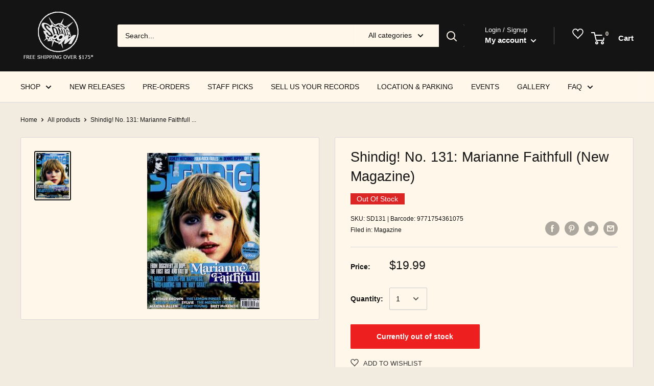

--- FILE ---
content_type: text/html; charset=utf-8
request_url: https://www.sonicboommusic.com/products/shindig-no-131-marianne-faithfull
body_size: 107539
content:
<!doctype html>

<html class="no-js" lang="en">
  <head>
<script src="//ajax.googleapis.com/ajax/libs/jquery/2.2.3/jquery.min.js" type="text/javascript"></script>
<!-- Google Tag Manager -->
<script>(function(w,d,s,l,i){w[l]=w[l]||[];w[l].push({'gtm.start':
new Date().getTime(),event:'gtm.js'});var f=d.getElementsByTagName(s)[0],
j=d.createElement(s),dl=l!='dataLayer'?'&l='+l:'';j.async=true;j.src=
'https://www.googletagmanager.com/gtm.js?id='+i+dl;f.parentNode.insertBefore(j,f);
})(window,document,'script','dataLayer','GTM-TZHQCC9');</script>
<!-- End Google Tag Manager -->

    <meta charset="utf-8"> 
    <meta http-equiv="X-UA-Compatible" content="IE=edge,chrome=1">
    <meta name="viewport" content="width=device-width, initial-scale=1.0, height=device-height, minimum-scale=1.0, user-scalable=0">
    <meta name="theme-color" content="#141414"><title>Shindig! No. 131: Marianne Faithfull (New Magazine) &ndash; Sonic Boom Records
</title>

      <meta name="description" content="Buy  by Shindig! No. 131: Marianne Faithfull on new magazine at Sonic Boom Records in Toronto.">
      <meta name="keywords" content="Shindig! No. 131: Marianne Faithfull, , new magazine, toronto, music store, record, vinyl" />
    
<link rel="canonical" href="https://www.sonicboommusic.com/products/shindig-no-131-marianne-faithfull"><link rel="shortcut icon" href="//www.sonicboommusic.com/cdn/shop/files/Favicon_32x32.png?v=1614291915" type="image/png"><meta property="og:type" content="product">
  <meta property="og:title" content="Shindig! No. 131: Marianne Faithfull (New Magazine)"><meta property="og:image" content="http://www.sonicboommusic.com/cdn/shop/products/Shindig-No_-131-Marianne-Faithfull-New-Magazine_1024x.jpg?v=1759581620">
    <meta property="og:image:secure_url" content="https://www.sonicboommusic.com/cdn/shop/products/Shindig-No_-131-Marianne-Faithfull-New-Magazine_1024x.jpg?v=1759581620"><meta property="product:price:amount" content="19.99">
  <meta property="product:price:currency" content="CAD"><meta property="og:url" content="https://www.sonicboommusic.com/products/shindig-no-131-marianne-faithfull">
<meta property="og:site_name" content="Sonic Boom Records"><meta name="twitter:card" content="summary"><meta name="twitter:title" content="Shindig! No. 131: Marianne Faithfull (New Magazine)">
  <meta name="twitter:description" content="">
  <meta name="twitter:image" content="https://www.sonicboommusic.com/cdn/shop/products/Shindig-No_-131-Marianne-Faithfull-New-Magazine_600x600_crop_center.jpg?v=1759581620">
<link rel="preconnect" href="//fonts.shopifycdn.com">
    <link rel="dns-prefetch" href="//productreviews.shopifycdn.com">
    <link rel="dns-prefetch" href="//maps.googleapis.com">
    <link rel="dns-prefetch" href="//maps.gstatic.com">

    
    

<script type="text/javascript">
  function initAppmate(Appmate){
    Appmate.wk.on({
      'click .wk-variant-link': eventHandler(function(){
        var id = Appmate.wk.$(this).closest('[data-wk-item]').attr("data-wk-item");
        var href = this.href;
        var product = Appmate.wk.getItem(id).then(function(product){
          var variant = product.selected_or_first_available_variant || {};
          sendTracking({
            hitType: 'event',
            eventCategory: 'Wishlist',
            eventAction: 'WK Clicked Product',
            eventLabel: 'Wishlist King',
            hitCallback: function() {
              document.location = href;
            }
          }, {
            id: variant.sku || variant.id,
            name: product.title,
            category: product.type,
            brand: product.vendor,
            variant: variant.title,
            price: variant.price
          }, {
            list: "" || undefined
          });
        })
      }),
      'click [data-wk-add-product]': eventHandler(function(){
        var productId = this.getAttribute('data-wk-add-product');
        var select = Appmate.wk.$(this).parents('form').find('select[name="id"]');
        var variantId = select.length ? select.val() : undefined;
        Appmate.wk.addProduct(productId, variantId).then(function(product) {
          var variant = product.selected_or_first_available_variant || {};
          sendTracking({
            hitType: 'event',
            eventCategory: 'Wishlist',
            eventAction: 'WK Added Product',
            eventLabel: 'Wishlist King',
          }, {
            id: variant.sku || variant.id,
            name: product.title,
            category: product.type,
            brand: product.vendor,
            variant: variant.title,
            price: variant.price
          }, {
            list: "" || undefined
          });
        });
      }),
      'click [data-wk-remove-product]': eventHandler(function(){
        var productId = this.getAttribute('data-wk-remove-product');
        Appmate.wk.removeProduct(productId).then(function(product) {
          var variant = product.selected_or_first_available_variant || {};
          sendTracking({
            hitType: 'event',
            eventCategory: 'Wishlist',
            eventAction: 'WK Removed Product',
            eventLabel: 'Wishlist King',
          }, {
            id: variant.sku || variant.id,
            name: product.title,
            category: product.type,
            brand: product.vendor,
            variant: variant.title,
            price: variant.price
          }, {
            list: "" || undefined
          });
        });
      }),
      'click [data-wk-remove-item]': eventHandler(function(){
        var itemId = this.getAttribute('data-wk-remove-item');
        fadeOrNot(this, function() {
          Appmate.wk.removeItem(itemId).then(function(product){
            var variant = product.selected_or_first_available_variant || {};
            sendTracking({
              hitType: 'event',
              eventCategory: 'Wishlist',
              eventAction: 'WK Removed Product',
              eventLabel: 'Wishlist King',
            }, {
              id: variant.sku || variant.id,
              name: product.title,
              category: product.type,
              brand: product.vendor,
              variant: variant.title,
              price: variant.price
            }, {
              list: "" || undefined
            });
          });
        });
      }),
      'click [data-wk-clear-wishlist]': eventHandler(function(){
        var wishlistId = this.getAttribute('data-wk-clear-wishlist');
        Appmate.wk.clear(wishlistId).then(function() {
          sendTracking({
            hitType: 'event',
            eventCategory: 'Wishlist',
            eventAction: 'WK Cleared Wishlist',
            eventLabel: 'Wishlist King',
          });
        });
      }),
      'click [data-wk-share]': eventHandler(function(){
        var params = {
          wkShareService: this.getAttribute("data-wk-share-service"),
          wkShare: this.getAttribute("data-wk-share"),
          wkShareImage: this.getAttribute("data-wk-share-image")
        };
        var shareLink = Appmate.wk.getShareLink(params);

        sendTracking({
          hitType: 'event',
          eventCategory: 'Wishlist',
          eventAction: 'WK Shared Wishlist (' + params.wkShareService + ')',
          eventLabel: 'Wishlist King',
        });

        switch (params.wkShareService) {
          case 'link':
            Appmate.wk.$('#wk-share-link-text').addClass('wk-visible').find('.wk-text').html(shareLink);
            var copyButton = Appmate.wk.$('#wk-share-link-text .wk-clipboard');
            var copyText = copyButton.html();
            var clipboard = Appmate.wk.clipboard(copyButton[0]);
            clipboard.on('success', function(e) {
              copyButton.html('copied');
              setTimeout(function(){
                copyButton.html(copyText);
              }, 2000);
            });
            break;
          case 'email':
            window.location.href = shareLink;
            break;
          case 'contact':
            var contactUrl = '/pages/contact';
            var message = 'Here is the link to my list:\n' + shareLink;
            window.location.href=contactUrl + '?message=' + encodeURIComponent(message);
            break;
          default:
            window.open(
              shareLink,
              'wishlist_share',
              'height=590, width=770, toolbar=no, menubar=no, scrollbars=no, resizable=no, location=no, directories=no, status=no'
            );
        }
      }),
      'click [data-wk-move-to-cart]': eventHandler(function(){
        var $elem = Appmate.wk.$(this);
        $form = $elem.parents('form');
        $elem.prop("disabled", true);

        var item = this.getAttribute('data-wk-move-to-cart');
        var formData = $form.serialize();

        fadeOrNot(this, function(){
          Appmate.wk
          .moveToCart(item, formData)
          .then(function(product){
            $elem.prop("disabled", false);

            var variant = product.selected_or_first_available_variant || {};
            sendTracking({
              hitType: 'event',
              eventCategory: 'Wishlist',
              eventAction: 'WK Added to Cart',
              eventLabel: 'Wishlist King',
              hitCallback: function() {
                window.scrollTo(0, 0);
                location.reload();
              }
            }, {
              id: variant.sku || variant.id,
              name: product.title,
              category: product.type,
              brand: product.vendor,
              variant: variant.title,
              price: variant.price,
              quantity: 1,
            }, {
              list: "" || undefined
            });
          });
        });
      }),
      'render .wk-option-select': function(elem){
        appmateOptionSelect(elem);
      },
      'login-required': function (intent) {
        var redirect = {
          path: window.location.pathname,
          intent: intent
        };
        window.location = '/account/login?wk-redirect=' + encodeURIComponent(JSON.stringify(redirect));
      },
      'render .swiper-container': function (elem) {
        // initSlider()
      },
      'ready': function () {
        // Appmate.wk.$(document).ready(initSlider);
        fillContactForm();

        var redirect = Appmate.wk.getQueryParam('wk-redirect');
        if (redirect) {
          Appmate.wk.addLoginRedirect(Appmate.wk.$('#customer_login'), JSON.parse(redirect));
        }
        var intent = Appmate.wk.getQueryParam('wk-intent');
        if (intent) {
          intent = JSON.parse(intent);
          switch (intent.action) {
            case 'addProduct':
              Appmate.wk.addProduct(intent.product, intent.variant)
              break;
            default:
              console.warn('Wishlist King: Intent not implemented', intent)
          }
          if (window.history && window.history.pushState) {
            history.pushState(null, null, window.location.pathname);
          }
        }
      }
    });

    Appmate.init({
      shop: {
        domain: 'sonic-boom-toronto.myshopify.com'
      },
      session: {
        customer: ''
      },
      globals: {
        settings: {
          app_wk_icon: 'heart',
          app_wk_share_position: 'top',
          app_wk_products_per_row: 4,
          money_format: '<span class="money conversion-bear-money">${{amount}}</span>'
        },
        customer: '',
        customer_accounts_enabled: true,
      },
      wishlist: {
        filter: function(product) {
          return !product.hidden;
        },
        loginRequired: false,
        handle: "/pages/wishlist",
        proxyHandle: "/a/wk",
        share: {
          handle: "/pages/shared-wishlist",
          title: 'My Wishlist',
          description: 'Check out some of my favorite things @ Sonic Boom Records.',
          imageTitle: 'Sonic Boom Records',
          hashTags: 'wishlist',
          twitterUser: false // will be used with via
        }
      }
    });

    function sendTracking(event, product, action) {
      if (typeof fbq === 'function') {
        switch (event.eventAction) {
          case "WK Added Product":
            fbq('track', 'AddToWishlist', {
              value: product.price,
              currency: 'CAD'
            });
            break;
        }
      }
      if (typeof ga === 'function') {
        if (product) {
          delete product.price;
          ga('ec:addProduct', product);
        }

        if (action) {
          ga('ec:setAction', 'click', action);
        }

        if (event) {
          ga('send', event);
        }

        if (!ga.loaded) {
          event && event.hitCallback && event.hitCallback()
        }
      } else {
        event && event.hitCallback && event.hitCallback()
      }
    }

    function initSlider () {
      if (typeof Swiper !== 'undefined') {
        var mySwiper = new Swiper ('.swiper-container', {
          direction: 'horizontal',
          loop: false,
          pagination: '.swiper-pagination',
          nextButton: '.swiper-button-next',
          prevButton: '.swiper-button-prev',
          spaceBetween: 20,
          slidesPerView: 4,
          breakpoints: {
            380: {
              slidesPerView: 1,
              spaceBetween: 0,
            },
            480: {
              slidesPerView: 2,
              spaceBetween: 20,
            }
          }
        })
      }
    }

    function fillContactForm() {
      document.addEventListener('DOMContentLoaded', fillContactForm)
      if (document.getElementById('contact_form')) {
        var message = Appmate.wk.getQueryParam('message');
        var bodyElement = document.querySelector("#contact_form textarea[name='contact[body]']");
        if (bodyElement && message) {
          bodyElement.value = message;
        }
      }
    }

    function eventHandler (callback) {
      return function (event) {
        if (typeof callback === 'function') {
          callback.call(this, event)
        }
        if (event) {
          event.preventDefault();
          event.stopPropagation();
        }
      }
    }

    function fadeOrNot(elem, callback){
      if (typeof $ !== "function") {
        callback();
        return;
      }
      var $elem = $(elem);
  	  if ($elem.parents('.wk-fadeout').length) {
        $elem.parents('.wk-fadeout').fadeOut(callback);
      } else {
        callback();
      }
    }
  }
</script>



<script
  id="wishlist-icon-filled"
  data="wishlist"
  type="text/x-template"
  app="wishlist-king"
>
  {% if settings.app_wk_icon == "heart" %}
    <svg version='1.1' xmlns='https://www.w3.org/2000/svg' width='64' height='64' viewBox='0 0 64 64'>
      <path d='M47.199 4c-6.727 0-12.516 5.472-15.198 11.188-2.684-5.715-8.474-11.188-15.201-11.188-9.274 0-16.8 7.527-16.8 16.802 0 18.865 19.031 23.812 32.001 42.464 12.26-18.536 31.999-24.2 31.999-42.464 0-9.274-7.527-16.802-16.801-16.802z' fill='#000'></path>
    </svg>
  {% elsif settings.app_wk_icon == "star" %}
    <svg version='1.1' xmlns='https://www.w3.org/2000/svg' width='64' height='60.9' viewBox='0 0 64 64'>
      <path d='M63.92,23.25a1.5,1.5,0,0,0-1.39-1H40.3L33.39,1.08A1.5,1.5,0,0,0,32,0h0a1.49,1.49,0,0,0-1.39,1L23.7,22.22H1.47a1.49,1.49,0,0,0-1.39,1A1.39,1.39,0,0,0,.6,24.85l18,13L11.65,59a1.39,1.39,0,0,0,.51,1.61,1.47,1.47,0,0,0,.88.3,1.29,1.29,0,0,0,.88-0.3l18-13.08L50,60.68a1.55,1.55,0,0,0,1.76,0,1.39,1.39,0,0,0,.51-1.61l-6.9-21.14,18-13A1.45,1.45,0,0,0,63.92,23.25Z' fill='#be8508'></path>
    </svg>
  {% endif %}
</script>

<script
  id="wishlist-icon-empty"
  data="wishlist"
  type="text/x-template"
  app="wishlist-king"
>
  {% if settings.app_wk_icon == "heart" %}
    <svg version='1.1' xmlns='https://www.w3.org/2000/svg' width='64px' height='60.833px' viewBox='0 0 64 60.833'>
      <path stroke='#000' stroke-width='5' stroke-miterlimit='10' fill-opacity='0' d='M45.684,2.654c-6.057,0-11.27,4.927-13.684,10.073 c-2.417-5.145-7.63-10.073-13.687-10.073c-8.349,0-15.125,6.776-15.125,15.127c0,16.983,17.134,21.438,28.812,38.231 c11.038-16.688,28.811-21.787,28.811-38.231C60.811,9.431,54.033,2.654,45.684,2.654z'/>
    </svg>
  {% elsif settings.app_wk_icon == "star" %}
    <svg version='1.1' xmlns='https://www.w3.org/2000/svg' width='64' height='60.9' viewBox='0 0 64 64'>
      <path d='M63.92,23.25a1.5,1.5,0,0,0-1.39-1H40.3L33.39,1.08A1.5,1.5,0,0,0,32,0h0a1.49,1.49,0,0,0-1.39,1L23.7,22.22H1.47a1.49,1.49,0,0,0-1.39,1A1.39,1.39,0,0,0,.6,24.85l18,13L11.65,59a1.39,1.39,0,0,0,.51,1.61,1.47,1.47,0,0,0,.88.3,1.29,1.29,0,0,0,.88-0.3l18-13.08L50,60.68a1.55,1.55,0,0,0,1.76,0,1.39,1.39,0,0,0,.51-1.61l-6.9-21.14,18-13A1.45,1.45,0,0,0,63.92,23.25ZM42.75,36.18a1.39,1.39,0,0,0-.51,1.61l5.81,18L32.85,44.69a1.41,1.41,0,0,0-1.67,0L15.92,55.74l5.81-18a1.39,1.39,0,0,0-.51-1.61L6,25.12H24.7a1.49,1.49,0,0,0,1.39-1L32,6.17l5.81,18a1.5,1.5,0,0,0,1.39,1H58Z' fill='#be8508'></path>
    </svg>
  {% endif %}
</script>

<script
  id="wishlist-icon-remove"
  data="wishlist"
  type="text/x-template"
  app="wishlist-king"
>
  <svg role="presentation" viewBox="0 0 16 14">
    <path d="M15 0L1 14m14 0L1 0" stroke="currentColor" fill="none" fill-rule="evenodd"></path>
  </svg>
</script>

<script
  id="wishlist-link"
  data="wishlist"
  type="text/x-template"
  app="wishlist-king"
>
  {% if wishlist.item_count %}
    {% assign link_icon = 'wishlist-icon-filled' %}
  {% else %}
    {% assign link_icon = 'wishlist-icon-empty' %}
  {% endif %}
  <a href="{{ wishlist.url }}" class="wk-link wk-{{ wishlist.state }}" title="View Wishlist"><div class="wk-icon">{% include link_icon %}</div><span class="wk-label">Wishlist</span> <span class="wk-count">({{ wishlist.item_count }})</span></a>
</script>

<script
  id="wishlist-link-li"
  data="wishlist"
  type="text/x-template"
  app="wishlist-king"
>
  <li class="wishlist-link-li wk-{{ wishlist.state }}">
    {% include 'wishlist-link' %}
  </li>
</script>

<script
  id="wishlist-button-product"
  data="product"
  type="text/x-template"
  app="wishlist-king"
>
  {% if product.in_wishlist %}
    {% assign btn_text = 'In Wishlist' %}
    {% assign btn_title = 'Remove from Wishlist' %}
    {% assign btn_action = 'wk-remove-product' %}
    {% assign btn_icon = 'wishlist-icon-filled' %}
  {% else %}
    {% assign btn_text = 'Add to Wishlist' %}
    {% assign btn_title = 'Add to Wishlist' %}
    {% assign btn_action = 'wk-add-product' %}
    {% assign btn_icon = 'wishlist-icon-empty' %}
  {% endif %}

  <button type="button" class="wk-button-product {{ btn_action }}" title="{{ btn_title }}" data-{{ btn_action }}="{{ product.id }}">
    <div class="wk-icon">
      {% include btn_icon %}
    </div>
    <span class="wk-label">{{ btn_text }}</span>
  </button>
</script>

<script
  id="wishlist-button-collection"
  data="product"
  type="text/x-template"
  app="wishlist-king"
>
  {% if product.in_wishlist %}
    {% assign btn_text = 'In Wishlist' %}
    {% assign btn_title = 'Remove from Wishlist' %}
    {% assign btn_action = 'wk-remove-product' %}
    {% assign btn_icon = 'wishlist-icon-filled' %}
  {% else %}
    {% assign btn_text = 'Add to Wishlist' %}
    {% assign btn_title = 'Add to Wishlist' %}
    {% assign btn_action = 'wk-add-product' %}
    {% assign btn_icon = 'wishlist-icon-empty' %}
  {% endif %}

  <button type="button" class="wk-button-collection {{ btn_action }}" title="{{ btn_title }}" data-{{ btn_action }}="{{ product.id }}">
    <div class="wk-icon">
      {% include btn_icon %}
    </div>
    <span class="wk-label">{{ btn_text }}</span>
  </button>
</script>

<script
  id="wishlist-button-wishlist-page"
  data="product"
  type="text/x-template"
  app="wishlist-king"
>
  {% if wishlist.read_only %}
    {% assign item_id = product.id %}
  {% else %}
    {% assign item_id = product.wishlist_item_id %}
  {% endif %}

  {% assign add_class = '' %}
  {% if product.in_wishlist and wishlist.read_only == true %}
    {% assign btn_text = 'In Wishlist' %}
    {% assign btn_title = 'Remove from Wishlist' %}
    {% assign btn_action = 'wk-remove-product' %}
    {% assign btn_icon = 'wishlist-icon-filled' %}
  {% elsif product.in_wishlist and wishlist.read_only == false %}
    {% assign btn_text = 'In Wishlist' %}
    {% assign btn_title = 'Remove from Wishlist' %}
    {% assign btn_action = 'wk-remove-item' %}
    {% assign btn_icon = 'wishlist-icon-remove' %}
    {% assign add_class = 'wk-with-hover' %}
  {% else %}
    {% assign btn_text = 'Add to Wishlist' %}
    {% assign btn_title = 'Add to Wishlist' %}
    {% assign btn_action = 'wk-add-product' %}
    {% assign btn_icon = 'wishlist-icon-empty' %}
    {% assign add_class = 'wk-with-hover' %}
  {% endif %}

  <button type="button" class="wk-button-wishlist-page {{ btn_action }} {{ add_class }}" title="{{ btn_title }}" data-{{ btn_action }}="{{ item_id }}">
    <div class="wk-icon">
      {% include btn_icon %}
    </div>
    <span class="wk-label">{{ btn_text }}</span>
  </button>
</script>

<script
  id="wishlist-button-wishlist-clear"
  data="wishlist"
  type="text/x-template"
  app="wishlist-king"
>
  {% assign btn_text = 'Clear Wishlist' %}
  {% assign btn_title = 'Clear Wishlist' %}
  {% assign btn_class = 'wk-button-wishlist-clear' %}

  <button type="button" class="{{ btn_class }}" title="{{ btn_title }}" data-wk-clear-wishlist="{{ wishlist.permaId }}">
    <span class="wk-label">{{ btn_text }}</span>
  </button>
</script>

<script
  id="wishlist-shared"
  data="shared_wishlist"
  type="text/x-template"
  app="wishlist-king"
>
  {% assign wishlist = shared_wishlist %}
  {% include 'wishlist-collection' with wishlist %}
</script>

<script
  id="wishlist-collection"
  data="wishlist"
  type="text/x-template"
  app="wishlist-king"
>
  <div class='wishlist-collection'>
  {% if wishlist.item_count == 0 %}
    {% include 'wishlist-collection-empty' %}
  {% else %}
    {% if customer_accounts_enabled and customer == false and wishlist.read_only == false %}
      {% include 'wishlist-collection-login-note' %}
    {% endif %}

    {% if settings.app_wk_share_position == "top" %}
      {% unless wishlist.read_only %}
        {% include 'wishlist-collection-share' %}
      {% endunless %}
    {% endif %}

    {% include 'wishlist-collection-loop' %}

    {% if settings.app_wk_share_position == "bottom" %}
      {% unless wishlist.read_only %}
        {% include 'wishlist-collection-share' %}
      {% endunless %}
    {% endif %}

    {% unless wishlist.read_only %}
      {% include 'wishlist-button-wishlist-clear' %}
    {% endunless %}
  {% endif %}
  </div>
</script>

<script
  id="wishlist-row"
  data="wishlist"
  type="text/x-template"
  app="wishlist-king"
>
  <div class='wk-wishlist-row'>
    {% if wishlist.item_count != 0 %}
    <h2 class="wk-wishlist-row-title">Add more from Wishlist</h2>
    <div class="swiper-container">
        <!-- Additional required wrapper -->
        <div class="swiper-wrapper">
            <!-- Slides -->
            {% for product in wishlist.products %}
              {% assign hide_default_title = false %}
              {% if product.variants.length == 1 and product.variants[0].title contains 'Default' %}
                {% assign hide_default_title = true %}
              {% endif %}
              <div
                id="wk-item-{{ product.wishlist_item_id }}"
                class="swiper-slide wk-item wk-fadeout"
                data-wk-item="{{ product.wishlist_item_id }}"
              >
                {% include 'wishlist-collection-product-image' with product %}
                {% include 'wishlist-collection-product-title' with product %}
                {% include 'wishlist-collection-product-price' %}
                {% include 'wishlist-collection-product-form' with product %}
              </div>
            {% endfor %}
        </div>
        <!-- If we need pagination -->
        <!-- <div class="swiper-pagination"></div> -->
    </div>
    <div class="swiper-button-prev">
      <svg fill="#000000" height="24" viewBox="0 0 24 24" width="24" xmlns="http://www.w3.org/2000/svg">
          <path d="M15.41 7.41L14 6l-6 6 6 6 1.41-1.41L10.83 12z"/>
          <path d="M0 0h24v24H0z" fill="none"/>
      </svg>
    </div>
    <div class="swiper-button-next">
      <svg fill="#000000" height="24" viewBox="0 0 24 24" width="24" xmlns="http://www.w3.org/2000/svg">
          <path d="M10 6L8.59 7.41 13.17 12l-4.58 4.59L10 18l6-6z"/>
          <path d="M0 0h24v24H0z" fill="none"/>
      </svg>
    </div>
    {% endif %}
  </div>
</script>

<script
  id="wishlist-collection-empty"
  data="wishlist"
  type="text/x-template"
  app="wishlist-king"
>
  <div class="wk-row">
    <div class="wk-span12">
      <h3 class="wk-wishlist-empty-note">Your wishlist is empty!</h3>
    </div>
  </div>
</script>

<script
  id="wishlist-collection-login-note"
  data="wishlist"
  type="text/x-template"
  app="wishlist-king"
>
  <div class="wk-row">
    <p class="wk-span12 wk-login-note">
      To permanently save your wishlist please <a href="/account/login">login</a> or <a href="/account/register">sign up</a>.
    </p>
  </div>
</script>

<script
  id="wishlist-collection-share"
  data="wishlist"
  type="text/x-template"
  app="wishlist-king"
>
  <h3 id="wk-share-head">Share Wishlist</h3>
  <ul id="wk-share-list">
    <li>{% include 'wishlist-share-button-fb' %}</li>
    <li>{% include 'wishlist-share-button-pinterest' %}</li>
    <li>{% include 'wishlist-share-button-twitter' %}</li>
    <li>{% include 'wishlist-share-button-email' %}</li>
    <li>{% include 'wishlist-share-button-link' %}</li>
    {% comment %}
    <li>{% include 'wishlist-share-button-contact' %}</li>
    {% endcomment %}
    <li id="wk-share-whatsapp">{% include 'wishlist-share-button-whatsapp' %}</li>
  </ul>
  <div id="wk-share-link-text"><span class="wk-text"></span><button class="wk-clipboard" data-clipboard-target="#wk-share-link-text .wk-text">copy link</button></div>
</script>

<script
  id="wishlist-collection-loop"
  data="wishlist"
  type="text/x-template"
  app="wishlist-king"
>
  <div class="wk-row">
    {% assign item_count = 0 %}
    {% for product in wishlist.products %}
      {% assign item_count = item_count | plus: 1 %}
      {% unless limit and item_count > limit %}
        {% assign hide_default_title = false %}
        {% if product.variants.length == 1 and product.variants[0].title contains 'Default' %}
          {% assign hide_default_title = true %}
        {% endif %}

        {% assign items_per_row = settings.app_wk_products_per_row %}
        {% assign wk_item_width = 100 | divided_by: items_per_row %}

        <div class="wk-item-column" style="width: {{ wk_item_width }}%">
          <div id="wk-item-{{ product.wishlist_item_id }}" class="wk-item {{ wk_item_class }} {% unless wishlist.read_only %}wk-fadeout{% endunless %}" data-wk-item="{{ product.wishlist_item_id }}">

            {% include 'wishlist-collection-product-image' with product %}
            {% include 'wishlist-button-wishlist-page' with product %}
            {% include 'wishlist-collection-product-title' with product %}
            {% include 'wishlist-collection-product-price' %}
            {% include 'wishlist-collection-product-form' with product %}
          </div>
        </div>
      {% endunless %}
    {% endfor %}
  </div>
</script>

<script
  id="wishlist-collection-product-image"
  data="wishlist"
  type="text/x-template"
  app="wishlist-king"
>
  <div class="wk-image">
    <a href="{{ product | variant_url }}" class="wk-variant-link wk-content" title="View product">
      <img class="wk-variant-image"
         src="{{ product | variant_img_url: '1000x' }}"
         alt="{{ product.title }}" />
    </a>
  </div>
</script>

<script
  id="wishlist-collection-product-title"
  data="wishlist"
  type="text/x-template"
  app="wishlist-king"
>
  <div class="wk-product-title">
    <a href="{{ product | variant_url }}" class="wk-variant-link" title="View product">{{ product.title }}</a>
  </div>
</script>

<script
  id="wishlist-collection-product-price"
  data="wishlist"
  type="text/x-template"
  app="wishlist-king"
>
  {% assign variant = product.selected_or_first_available_variant %}
  <div class="wk-purchase">
    <span class="wk-price wk-price-preview">
      {% if variant.price >= variant.compare_at_price %}
      {{ variant.price | money }}
      {% else %}
      <span class="saleprice">{{ variant.price | money }}</span> <del>{{ variant.compare_at_price | money }}</del>
      {% endif %}
    </span>
  </div>
</script>

<script
  id="wishlist-collection-product-form"
  data="wishlist"
  type="text/x-template"
  app="wishlist-king"
>
  <form id="wk-add-item-form-{{ product.wishlist_item_id }}" action="/cart/add" method="post" class="wk-add-item-form">

    <!-- Begin product options -->
    <div class="wk-product-options {% if hide_default_title %}wk-no-options{% endif %}">

      <div class="wk-select" {% if hide_default_title %} style="display:none"{% endif %}>
        <select id="wk-option-select-{{ product.wishlist_item_id }}" class="wk-option-select" name="id">

          {% for variant in product.variants %}
          <option value="{{ variant.id }}" {% if variant == product.selected_or_first_available_variant %}selected="selected"{% endif %}>
            {{ variant.title }} - {{ variant.price | money }}
          </option>
          {% endfor %}

        </select>
      </div>

      {% comment %}
        {% if settings.display_quantity_dropdown and product.available %}
        <div class="wk-selector-wrapper">
          <label>Quantity</label>
          <input class="wk-quantity" type="number" name="quantity" value="1" class="wk-item-quantity" />
        </div>
        {% endif %}
      {% endcomment %}

      <div class="wk-purchase-section{% if product.variants.length > 1 %} wk-multiple{% endif %}">
        {% unless product.available %}
        <input type="submit" class="wk-add-to-cart disabled" disabled="disabled" value="Sold Out" />
        {% else %}
          {% assign cart_action = 'wk-move-to-cart' %}
          {% if wishlist.read_only %}
            {% assign cart_action = 'wk-add-to-cart' %}
          {% endif %}
          <input type="submit" class="wk-add-to-cart" data-{{ cart_action }}="{{ product.wishlist_item_id }}" name="add" value="Add to Cart" />
        {% endunless %}
      </div>
    </div>
    <!-- End product options -->
  </form>
</script>

<script
  id="wishlist-share-button-fb"
  data="wishlist"
  type="text/x-template"
  app="wishlist-king"
>
  {% unless wishlist.empty %}
  <a href="#" class="wk-button-share resp-sharing-button__link" title="Share on Facebook" data-wk-share-service="facebook" data-wk-share="{{ wishlist.permaId }}" data-wk-share-image="{{ wishlist.products[0] | variant_img_url: '1200x630' }}">
    <div class="resp-sharing-button resp-sharing-button--facebook resp-sharing-button--large">
      <div aria-hidden="true" class="resp-sharing-button__icon resp-sharing-button__icon--solid">
        <svg version="1.1" x="0px" y="0px" width="24px" height="24px" viewBox="0 0 24 24" enable-background="new 0 0 24 24" xml:space="preserve">
          <g>
            <path d="M18.768,7.465H14.5V5.56c0-0.896,0.594-1.105,1.012-1.105s2.988,0,2.988,0V0.513L14.171,0.5C10.244,0.5,9.5,3.438,9.5,5.32 v2.145h-3v4h3c0,5.212,0,12,0,12h5c0,0,0-6.85,0-12h3.851L18.768,7.465z"/>
          </g>
        </svg>
      </div>
      <span>Facebook</span>
    </div>
  </a>
  {% endunless %}
</script>

<script
  id="wishlist-share-button-twitter"
  data="wishlist"
  type="text/x-template"
  app="wishlist-king"
>
  {% unless wishlist.empty %}
  <a href="#" class="wk-button-share resp-sharing-button__link" title="Share on Twitter" data-wk-share-service="twitter" data-wk-share="{{ wishlist.permaId }}">
    <div class="resp-sharing-button resp-sharing-button--twitter resp-sharing-button--large">
      <div aria-hidden="true" class="resp-sharing-button__icon resp-sharing-button__icon--solid">
        <svg version="1.1" x="0px" y="0px" width="24px" height="24px" viewBox="0 0 24 24" enable-background="new 0 0 24 24" xml:space="preserve">
          <g>
            <path d="M23.444,4.834c-0.814,0.363-1.5,0.375-2.228,0.016c0.938-0.562,0.981-0.957,1.32-2.019c-0.878,0.521-1.851,0.9-2.886,1.104 C18.823,3.053,17.642,2.5,16.335,2.5c-2.51,0-4.544,2.036-4.544,4.544c0,0.356,0.04,0.703,0.117,1.036 C8.132,7.891,4.783,6.082,2.542,3.332C2.151,4.003,1.927,4.784,1.927,5.617c0,1.577,0.803,2.967,2.021,3.782 C3.203,9.375,2.503,9.171,1.891,8.831C1.89,8.85,1.89,8.868,1.89,8.888c0,2.202,1.566,4.038,3.646,4.456 c-0.666,0.181-1.368,0.209-2.053,0.079c0.579,1.804,2.257,3.118,4.245,3.155C5.783,18.102,3.372,18.737,1,18.459 C3.012,19.748,5.399,20.5,7.966,20.5c8.358,0,12.928-6.924,12.928-12.929c0-0.198-0.003-0.393-0.012-0.588 C21.769,6.343,22.835,5.746,23.444,4.834z"/>
          </g>
        </svg>
      </div>
      <span>Twitter</span>
    </div>
  </a>
  {% endunless %}
</script>

<script
  id="wishlist-share-button-pinterest"
  data="wishlist"
  type="text/x-template"
  app="wishlist-king"
>
  {% unless wishlist.empty %}
  <a href="#" class="wk-button-share resp-sharing-button__link" title="Share on Pinterest" data-wk-share-service="pinterest" data-wk-share="{{ wishlist.permaId }}" data-wk-share-image="{{ wishlist.products[0] | variant_img_url: '1200x630' }}">
    <div class="resp-sharing-button resp-sharing-button--pinterest resp-sharing-button--large">
      <div aria-hidden="true" class="resp-sharing-button__icon resp-sharing-button__icon--solid">
        <svg version="1.1" x="0px" y="0px" width="24px" height="24px" viewBox="0 0 24 24" enable-background="new 0 0 24 24" xml:space="preserve">
          <path d="M12.137,0.5C5.86,0.5,2.695,5,2.695,8.752c0,2.272,0.8 ,4.295,2.705,5.047c0.303,0.124,0.574,0.004,0.661-0.33 c0.062-0.231,0.206-0.816,0.271-1.061c0.088-0.331,0.055-0.446-0.19-0.736c-0.532-0.626-0.872-1.439-0.872-2.59 c0-3.339,2.498-6.328,6.505-6.328c3.548,0,5.497,2.168,5.497,5.063c0,3.809-1.687,7.024-4.189,7.024 c-1.382,0-2.416-1.142-2.085-2.545c0.397-1.675,1.167-3.479,1.167-4.688c0-1.081-0.58-1.983-1.782-1.983 c-1.413,0-2.548,1.461-2.548,3.42c0,1.247,0.422,2.09,0.422,2.09s-1.445,6.126-1.699,7.199c-0.505,2.137-0.076,4.756-0.04,5.02 c0.021,0.157,0.224,0.195,0.314,0.078c0.13-0.171,1.813-2.25,2.385-4.325c0.162-0.589,0.929-3.632,0.929-3.632 c0.459,0.876,1.801,1.646,3.228,1.646c4.247,0,7.128-3.871,7.128-9.053C20.5,4.15,17.182,0.5,12.137,0.5z"/>
        </svg>
      </div>
      <span>Pinterest</span>
    </div>
  </a>
  {% endunless %}
</script>

<script
  id="wishlist-share-button-whatsapp"
  data="wishlist"
  type="text/x-template"
  app="wishlist-king"
>
  {% unless wishlist.empty %}
  <a href="#" class="wk-button-share resp-sharing-button__link" title="Share via WhatsApp" data-wk-share-service="whatsapp" data-wk-share="{{ wishlist.permaId }}">
    <div class="resp-sharing-button resp-sharing-button--whatsapp resp-sharing-button--large">
      <div aria-hidden="true" class="resp-sharing-button__icon resp-sharing-button__icon--solid">
        <svg xmlns="https://www.w3.org/2000/svg" width="24" height="24" viewBox="0 0 24 24">
          <path stroke="none" d="M20.1,3.9C17.9,1.7,15,0.5,12,0.5C5.8,0.5,0.7,5.6,0.7,11.9c0,2,0.5,3.9,1.5,5.6l-1.6,5.9l6-1.6c1.6,0.9,3.5,1.3,5.4,1.3l0,0l0,0c6.3,0,11.4-5.1,11.4-11.4C23.3,8.9,22.2,6,20.1,3.9z M12,21.4L12,21.4c-1.7,0-3.3-0.5-4.8-1.3l-0.4-0.2l-3.5,1l1-3.4L4,17c-1-1.5-1.4-3.2-1.4-5.1c0-5.2,4.2-9.4,9.4-9.4c2.5,0,4.9,1,6.7,2.8c1.8,1.8,2.8,4.2,2.8,6.7C21.4,17.2,17.2,21.4,12,21.4z M17.1,14.3c-0.3-0.1-1.7-0.9-1.9-1c-0.3-0.1-0.5-0.1-0.7,0.1c-0.2,0.3-0.8,1-0.9,1.1c-0.2,0.2-0.3,0.2-0.6,0.1c-0.3-0.1-1.2-0.5-2.3-1.4c-0.9-0.8-1.4-1.7-1.6-2c-0.2-0.3,0-0.5,0.1-0.6s0.3-0.3,0.4-0.5c0.2-0.1,0.3-0.3,0.4-0.5c0.1-0.2,0-0.4,0-0.5c0-0.1-0.7-1.5-1-2.1C8.9,6.6,8.6,6.7,8.5,6.7c-0.2,0-0.4,0-0.6,0S7.5,6.8,7.2,7c-0.3,0.3-1,1-1,2.4s1,2.8,1.1,3c0.1,0.2,2,3.1,4.9,4.3c0.7,0.3,1.2,0.5,1.6,0.6c0.7,0.2,1.3,0.2,1.8,0.1c0.6-0.1,1.7-0.7,1.9-1.3c0.2-0.7,0.2-1.2,0.2-1.3C17.6,14.5,17.4,14.4,17.1,14.3z"/>
        </svg>
      </div>
      <span>WhatsApp</span>
    </div>
  </a>
  {% endunless %}
</script>

<script
  id="wishlist-share-button-email"
  data="wishlist"
  type="text/x-template"
  app="wishlist-king"
>
  {% unless wishlist.empty %}
  <a href="#" class="wk-button-share resp-sharing-button__link" title="Share via Email" data-wk-share-service="email" data-wk-share="{{ wishlist.permaId }}">
    <div class="resp-sharing-button resp-sharing-button--email resp-sharing-button--large">
      <div aria-hidden="true" class="resp-sharing-button__icon resp-sharing-button__icon--solid">
        <svg version="1.1" x="0px" y="0px" width="24px" height="24px" viewBox="0 0 24 24" enable-background="new 0 0 24 24" xml:space="preserve">
          <path d="M22,4H2C0.897,4,0,4.897,0,6v12c0,1.103,0.897,2,2,2h20c1.103,0,2-0.897,2-2V6C24,4.897,23.103,4,22,4z M7.248,14.434 l-3.5,2C3.67,16.479,3.584,16.5,3.5,16.5c-0.174,0-0.342-0.09-0.435-0.252c-0.137-0.239-0.054-0.545,0.186-0.682l3.5-2 c0.24-0.137,0.545-0.054,0.682,0.186C7.571,13.992,7.488,14.297,7.248,14.434z M12,14.5c-0.094,0-0.189-0.026-0.271-0.08l-8.5-5.5 C2.997,8.77,2.93,8.46,3.081,8.229c0.15-0.23,0.459-0.298,0.691-0.147L12,13.405l8.229-5.324c0.232-0.15,0.542-0.084,0.691,0.147 c0.15,0.232,0.083,0.542-0.148,0.691l-8.5,5.5C12.189,14.474,12.095,14.5,12,14.5z M20.934,16.248 C20.842,16.41,20.673,16.5,20.5,16.5c-0.084,0-0.169-0.021-0.248-0.065l-3.5-2c-0.24-0.137-0.323-0.442-0.186-0.682 s0.443-0.322,0.682-0.186l3.5,2C20.988,15.703,21.071,16.009,20.934,16.248z"/>
        </svg>
      </div>
      <span>Email</span>
    </div>
  </a>
  {% endunless %}
</script>

<script
  id="wishlist-share-button-link"
  data="wishlist"
  type="text/x-template"
  app="wishlist-king"
>
  {% unless wishlist.empty %}
  <a href="#" class="wk-button-share resp-sharing-button__link" title="Share via link" data-wk-share-service="link" data-wk-share="{{ wishlist.permaId }}">
    <div class="resp-sharing-button resp-sharing-button--link resp-sharing-button--large">
      <div aria-hidden="true" class="resp-sharing-button__icon resp-sharing-button__icon--solid">
        <svg version='1.1' xmlns='https://www.w3.org/2000/svg' width='512' height='512' viewBox='0 0 512 512'>
          <path d='M459.654,233.373l-90.531,90.5c-49.969,50-131.031,50-181,0c-7.875-7.844-14.031-16.688-19.438-25.813
          l42.063-42.063c2-2.016,4.469-3.172,6.828-4.531c2.906,9.938,7.984,19.344,15.797,27.156c24.953,24.969,65.563,24.938,90.5,0
          l90.5-90.5c24.969-24.969,24.969-65.563,0-90.516c-24.938-24.953-65.531-24.953-90.5,0l-32.188,32.219
          c-26.109-10.172-54.25-12.906-81.641-8.891l68.578-68.578c50-49.984,131.031-49.984,181.031,0
          C509.623,102.342,509.623,183.389,459.654,233.373z M220.326,382.186l-32.203,32.219c-24.953,24.938-65.563,24.938-90.516,0
          c-24.953-24.969-24.953-65.563,0-90.531l90.516-90.5c24.969-24.969,65.547-24.969,90.5,0c7.797,7.797,12.875,17.203,15.813,27.125
          c2.375-1.375,4.813-2.5,6.813-4.5l42.063-42.047c-5.375-9.156-11.563-17.969-19.438-25.828c-49.969-49.984-131.031-49.984-181.016,0
          l-90.5,90.5c-49.984,50-49.984,131.031,0,181.031c49.984,49.969,131.031,49.969,181.016,0l68.594-68.594
          C274.561,395.092,246.42,392.342,220.326,382.186z'/>
        </svg>
      </div>
      <span>E-Mail</span>
    </div>
  </a>
  {% endunless %}
</script>

<script
  id="wishlist-share-button-contact"
  data="wishlist"
  type="text/x-template"
  app="wishlist-king"
>
  {% unless wishlist.empty %}
  <a href="#" class="wk-button-share resp-sharing-button__link" title="Send to customer service" data-wk-share-service="contact" data-wk-share="{{ wishlist.permaId }}">
    <div class="resp-sharing-button resp-sharing-button--link resp-sharing-button--large">
      <div aria-hidden="true" class="resp-sharing-button__icon resp-sharing-button__icon--solid">
        <svg height="24" viewBox="0 0 24 24" width="24" xmlns="http://www.w3.org/2000/svg">
            <path d="M0 0h24v24H0z" fill="none"/>
            <path d="M19 2H5c-1.11 0-2 .9-2 2v14c0 1.1.89 2 2 2h4l3 3 3-3h4c1.1 0 2-.9 2-2V4c0-1.1-.9-2-2-2zm-6 16h-2v-2h2v2zm2.07-7.75l-.9.92C13.45 11.9 13 12.5 13 14h-2v-.5c0-1.1.45-2.1 1.17-2.83l1.24-1.26c.37-.36.59-.86.59-1.41 0-1.1-.9-2-2-2s-2 .9-2 2H8c0-2.21 1.79-4 4-4s4 1.79 4 4c0 .88-.36 1.68-.93 2.25z"/>
        </svg>
      </div>
      <span>E-Mail</span>
    </div>
  </a>
  {% endunless %}
</script>



<script>
  function appmateSelectCallback(variant, selector) {
    var shop = Appmate.wk.globals.shop;
    var product = Appmate.wk.getProduct(variant.product_id);
    var itemId = Appmate.wk.$(selector.variantIdField).parents('[data-wk-item]').attr('data-wk-item');
    var container = Appmate.wk.$('#wk-item-' + itemId);


    

    var imageUrl = '';

    if (variant && variant.image) {
      imageUrl = Appmate.wk.filters.img_url(variant, '1000x');
    } else if (product) {
      imageUrl = Appmate.wk.filters.img_url(product, '1000x');
    }

    if (imageUrl) {
      container.find('.wk-variant-image').attr('src', imageUrl);
    }

    var formatMoney = Appmate.wk.filters.money;

    if (!product.hidden && variant && (variant.available || variant.inventory_policy === 'continue')) {
      container.find('.wk-add-to-cart').removeAttr('disabled').removeClass('disabled').attr('value', 'Add to Cart');
      if(parseFloat(variant.price) < parseFloat(variant.compare_at_price)){
        container.find('.wk-price-preview').html(formatMoney(variant.price) + " <del>" + formatMoney(variant.compare_at_price) + "</del>");
      } else {
        container.find('.wk-price-preview').html(formatMoney(variant.price));
      }
    } else {
      var message = variant && !product.hidden ? "Sold Out" : "Unavailable";
      container.find('.wk-add-to-cart').addClass('disabled').attr('disabled', 'disabled').attr('value', message);
      container.find('.wk-price-preview').text(message);
    }

  };

  function appmateOptionSelect(el){
    if (!Shopify || !Shopify.OptionSelectors) {
      throw new Error('Missing option_selection.js! Please check templates/page.wishlist.liquid');
    }

    var id = el.getAttribute('id');
    var itemId = Appmate.wk.$(el).parents('[data-wk-item]').attr('data-wk-item');
    var container = Appmate.wk.$('#wk-item-' + itemId);

    Appmate.wk.getItem(itemId).then(function(product){
      var selector = new Shopify.OptionSelectors(id, {
        product: product,
        onVariantSelected: appmateSelectCallback,
        enableHistoryState: false
      });

      if (product.selected_variant_id) {
        selector.selectVariant(product.selected_variant_id);
      }

      selector.selectors.forEach(function(selector){
        if (selector.values.length < 2) {
          Appmate.wk.$(selector.element).parents(".selector-wrapper").css({display: "none"});
        }
      });

      // Add label if only one product option and it isn't 'Title'.
      if (product.options.length == 1 && product.options[0] != 'Title') {
        Appmate.wk.$(container)
        .find('.selector-wrapper:first-child')
        .prepend('<label>' + product.options[0] + '</label>');
      }
    });
  }
</script>

<script
  src="//www.sonicboommusic.com/cdn/shop/t/24/assets/app_wishlist-king.min.js?v=156957388388538131401721756842"
  async
></script>
<link
  href="//www.sonicboommusic.com/cdn/shop/t/24/assets/appmate-wishlist-king.scss.css?v=17111456268995468301721756842"
  rel="stylesheet"
/>


    
    
    <script>window.performance && window.performance.mark && window.performance.mark('shopify.content_for_header.start');</script><meta name="google-site-verification" content="6EfFbgVDzFZVI7n-wIpasI8nsFP8ugG78dk83PMiZyI">
<meta id="shopify-digital-wallet" name="shopify-digital-wallet" content="/9487188015/digital_wallets/dialog">
<meta name="shopify-checkout-api-token" content="1348dd77c852f2c4e7c169f0a3c5f00a">
<meta id="in-context-paypal-metadata" data-shop-id="9487188015" data-venmo-supported="false" data-environment="production" data-locale="en_US" data-paypal-v4="true" data-currency="CAD">
<link rel="alternate" type="application/json+oembed" href="https://www.sonicboommusic.com/products/shindig-no-131-marianne-faithfull.oembed">
<script async="async" src="/checkouts/internal/preloads.js?locale=en-CA"></script>
<link rel="preconnect" href="https://shop.app" crossorigin="anonymous">
<script async="async" src="https://shop.app/checkouts/internal/preloads.js?locale=en-CA&shop_id=9487188015" crossorigin="anonymous"></script>
<script id="apple-pay-shop-capabilities" type="application/json">{"shopId":9487188015,"countryCode":"CA","currencyCode":"CAD","merchantCapabilities":["supports3DS"],"merchantId":"gid:\/\/shopify\/Shop\/9487188015","merchantName":"Sonic Boom Records","requiredBillingContactFields":["postalAddress","email","phone"],"requiredShippingContactFields":["postalAddress","email","phone"],"shippingType":"shipping","supportedNetworks":["visa","masterCard","amex","discover","interac","jcb"],"total":{"type":"pending","label":"Sonic Boom Records","amount":"1.00"},"shopifyPaymentsEnabled":true,"supportsSubscriptions":true}</script>
<script id="shopify-features" type="application/json">{"accessToken":"1348dd77c852f2c4e7c169f0a3c5f00a","betas":["rich-media-storefront-analytics"],"domain":"www.sonicboommusic.com","predictiveSearch":true,"shopId":9487188015,"locale":"en"}</script>
<script>var Shopify = Shopify || {};
Shopify.shop = "sonic-boom-toronto.myshopify.com";
Shopify.locale = "en";
Shopify.currency = {"active":"CAD","rate":"1.0"};
Shopify.country = "CA";
Shopify.theme = {"name":"Copy of Theme A - Main Theme","id":142039122151,"schema_name":"Warehouse","schema_version":"1.0.1","theme_store_id":871,"role":"main"};
Shopify.theme.handle = "null";
Shopify.theme.style = {"id":null,"handle":null};
Shopify.cdnHost = "www.sonicboommusic.com/cdn";
Shopify.routes = Shopify.routes || {};
Shopify.routes.root = "/";</script>
<script type="module">!function(o){(o.Shopify=o.Shopify||{}).modules=!0}(window);</script>
<script>!function(o){function n(){var o=[];function n(){o.push(Array.prototype.slice.apply(arguments))}return n.q=o,n}var t=o.Shopify=o.Shopify||{};t.loadFeatures=n(),t.autoloadFeatures=n()}(window);</script>
<script>
  window.ShopifyPay = window.ShopifyPay || {};
  window.ShopifyPay.apiHost = "shop.app\/pay";
  window.ShopifyPay.redirectState = null;
</script>
<script id="shop-js-analytics" type="application/json">{"pageType":"product"}</script>
<script defer="defer" async type="module" src="//www.sonicboommusic.com/cdn/shopifycloud/shop-js/modules/v2/client.init-shop-cart-sync_WVOgQShq.en.esm.js"></script>
<script defer="defer" async type="module" src="//www.sonicboommusic.com/cdn/shopifycloud/shop-js/modules/v2/chunk.common_C_13GLB1.esm.js"></script>
<script defer="defer" async type="module" src="//www.sonicboommusic.com/cdn/shopifycloud/shop-js/modules/v2/chunk.modal_CLfMGd0m.esm.js"></script>
<script type="module">
  await import("//www.sonicboommusic.com/cdn/shopifycloud/shop-js/modules/v2/client.init-shop-cart-sync_WVOgQShq.en.esm.js");
await import("//www.sonicboommusic.com/cdn/shopifycloud/shop-js/modules/v2/chunk.common_C_13GLB1.esm.js");
await import("//www.sonicboommusic.com/cdn/shopifycloud/shop-js/modules/v2/chunk.modal_CLfMGd0m.esm.js");

  window.Shopify.SignInWithShop?.initShopCartSync?.({"fedCMEnabled":true,"windoidEnabled":true});

</script>
<script>
  window.Shopify = window.Shopify || {};
  if (!window.Shopify.featureAssets) window.Shopify.featureAssets = {};
  window.Shopify.featureAssets['shop-js'] = {"shop-cart-sync":["modules/v2/client.shop-cart-sync_DuR37GeY.en.esm.js","modules/v2/chunk.common_C_13GLB1.esm.js","modules/v2/chunk.modal_CLfMGd0m.esm.js"],"init-fed-cm":["modules/v2/client.init-fed-cm_BucUoe6W.en.esm.js","modules/v2/chunk.common_C_13GLB1.esm.js","modules/v2/chunk.modal_CLfMGd0m.esm.js"],"shop-toast-manager":["modules/v2/client.shop-toast-manager_B0JfrpKj.en.esm.js","modules/v2/chunk.common_C_13GLB1.esm.js","modules/v2/chunk.modal_CLfMGd0m.esm.js"],"init-shop-cart-sync":["modules/v2/client.init-shop-cart-sync_WVOgQShq.en.esm.js","modules/v2/chunk.common_C_13GLB1.esm.js","modules/v2/chunk.modal_CLfMGd0m.esm.js"],"shop-button":["modules/v2/client.shop-button_B_U3bv27.en.esm.js","modules/v2/chunk.common_C_13GLB1.esm.js","modules/v2/chunk.modal_CLfMGd0m.esm.js"],"init-windoid":["modules/v2/client.init-windoid_DuP9q_di.en.esm.js","modules/v2/chunk.common_C_13GLB1.esm.js","modules/v2/chunk.modal_CLfMGd0m.esm.js"],"shop-cash-offers":["modules/v2/client.shop-cash-offers_BmULhtno.en.esm.js","modules/v2/chunk.common_C_13GLB1.esm.js","modules/v2/chunk.modal_CLfMGd0m.esm.js"],"pay-button":["modules/v2/client.pay-button_CrPSEbOK.en.esm.js","modules/v2/chunk.common_C_13GLB1.esm.js","modules/v2/chunk.modal_CLfMGd0m.esm.js"],"init-customer-accounts":["modules/v2/client.init-customer-accounts_jNk9cPYQ.en.esm.js","modules/v2/client.shop-login-button_DJ5ldayH.en.esm.js","modules/v2/chunk.common_C_13GLB1.esm.js","modules/v2/chunk.modal_CLfMGd0m.esm.js"],"avatar":["modules/v2/client.avatar_BTnouDA3.en.esm.js"],"checkout-modal":["modules/v2/client.checkout-modal_pBPyh9w8.en.esm.js","modules/v2/chunk.common_C_13GLB1.esm.js","modules/v2/chunk.modal_CLfMGd0m.esm.js"],"init-shop-for-new-customer-accounts":["modules/v2/client.init-shop-for-new-customer-accounts_BUoCy7a5.en.esm.js","modules/v2/client.shop-login-button_DJ5ldayH.en.esm.js","modules/v2/chunk.common_C_13GLB1.esm.js","modules/v2/chunk.modal_CLfMGd0m.esm.js"],"init-customer-accounts-sign-up":["modules/v2/client.init-customer-accounts-sign-up_CnczCz9H.en.esm.js","modules/v2/client.shop-login-button_DJ5ldayH.en.esm.js","modules/v2/chunk.common_C_13GLB1.esm.js","modules/v2/chunk.modal_CLfMGd0m.esm.js"],"init-shop-email-lookup-coordinator":["modules/v2/client.init-shop-email-lookup-coordinator_CzjY5t9o.en.esm.js","modules/v2/chunk.common_C_13GLB1.esm.js","modules/v2/chunk.modal_CLfMGd0m.esm.js"],"shop-follow-button":["modules/v2/client.shop-follow-button_CsYC63q7.en.esm.js","modules/v2/chunk.common_C_13GLB1.esm.js","modules/v2/chunk.modal_CLfMGd0m.esm.js"],"shop-login-button":["modules/v2/client.shop-login-button_DJ5ldayH.en.esm.js","modules/v2/chunk.common_C_13GLB1.esm.js","modules/v2/chunk.modal_CLfMGd0m.esm.js"],"shop-login":["modules/v2/client.shop-login_B9ccPdmx.en.esm.js","modules/v2/chunk.common_C_13GLB1.esm.js","modules/v2/chunk.modal_CLfMGd0m.esm.js"],"lead-capture":["modules/v2/client.lead-capture_D0K_KgYb.en.esm.js","modules/v2/chunk.common_C_13GLB1.esm.js","modules/v2/chunk.modal_CLfMGd0m.esm.js"],"payment-terms":["modules/v2/client.payment-terms_BWmiNN46.en.esm.js","modules/v2/chunk.common_C_13GLB1.esm.js","modules/v2/chunk.modal_CLfMGd0m.esm.js"]};
</script>
<script>(function() {
  var isLoaded = false;
  function asyncLoad() {
    if (isLoaded) return;
    isLoaded = true;
    var urls = ["https:\/\/chimpstatic.com\/mcjs-connected\/js\/users\/1e81b4a47be06e36a723be4ef\/6c7d05da303f4548bf9538fae.js?shop=sonic-boom-toronto.myshopify.com","https:\/\/formbuilder.hulkapps.com\/skeletopapp.js?shop=sonic-boom-toronto.myshopify.com","https:\/\/currency.conversionbear.com\/script?app=currency\u0026shop=sonic-boom-toronto.myshopify.com","\/\/backinstock.useamp.com\/widget\/40745_1767156684.js?category=bis\u0026v=6\u0026shop=sonic-boom-toronto.myshopify.com"];
    for (var i = 0; i < urls.length; i++) {
      var s = document.createElement('script');
      s.type = 'text/javascript';
      s.async = true;
      s.src = urls[i];
      var x = document.getElementsByTagName('script')[0];
      x.parentNode.insertBefore(s, x);
    }
  };
  if(window.attachEvent) {
    window.attachEvent('onload', asyncLoad);
  } else {
    window.addEventListener('load', asyncLoad, false);
  }
})();</script>
<script id="__st">var __st={"a":9487188015,"offset":-18000,"reqid":"18a0d516-ef78-47b5-8027-11abde751e93-1769592902","pageurl":"www.sonicboommusic.com\/products\/shindig-no-131-marianne-faithfull","u":"c1d0e774fb47","p":"product","rtyp":"product","rid":8232432173287};</script>
<script>window.ShopifyPaypalV4VisibilityTracking = true;</script>
<script id="captcha-bootstrap">!function(){'use strict';const t='contact',e='account',n='new_comment',o=[[t,t],['blogs',n],['comments',n],[t,'customer']],c=[[e,'customer_login'],[e,'guest_login'],[e,'recover_customer_password'],[e,'create_customer']],r=t=>t.map((([t,e])=>`form[action*='/${t}']:not([data-nocaptcha='true']) input[name='form_type'][value='${e}']`)).join(','),a=t=>()=>t?[...document.querySelectorAll(t)].map((t=>t.form)):[];function s(){const t=[...o],e=r(t);return a(e)}const i='password',u='form_key',d=['recaptcha-v3-token','g-recaptcha-response','h-captcha-response',i],f=()=>{try{return window.sessionStorage}catch{return}},m='__shopify_v',_=t=>t.elements[u];function p(t,e,n=!1){try{const o=window.sessionStorage,c=JSON.parse(o.getItem(e)),{data:r}=function(t){const{data:e,action:n}=t;return t[m]||n?{data:e,action:n}:{data:t,action:n}}(c);for(const[e,n]of Object.entries(r))t.elements[e]&&(t.elements[e].value=n);n&&o.removeItem(e)}catch(o){console.error('form repopulation failed',{error:o})}}const l='form_type',E='cptcha';function T(t){t.dataset[E]=!0}const w=window,h=w.document,L='Shopify',v='ce_forms',y='captcha';let A=!1;((t,e)=>{const n=(g='f06e6c50-85a8-45c8-87d0-21a2b65856fe',I='https://cdn.shopify.com/shopifycloud/storefront-forms-hcaptcha/ce_storefront_forms_captcha_hcaptcha.v1.5.2.iife.js',D={infoText:'Protected by hCaptcha',privacyText:'Privacy',termsText:'Terms'},(t,e,n)=>{const o=w[L][v],c=o.bindForm;if(c)return c(t,g,e,D).then(n);var r;o.q.push([[t,g,e,D],n]),r=I,A||(h.body.append(Object.assign(h.createElement('script'),{id:'captcha-provider',async:!0,src:r})),A=!0)});var g,I,D;w[L]=w[L]||{},w[L][v]=w[L][v]||{},w[L][v].q=[],w[L][y]=w[L][y]||{},w[L][y].protect=function(t,e){n(t,void 0,e),T(t)},Object.freeze(w[L][y]),function(t,e,n,w,h,L){const[v,y,A,g]=function(t,e,n){const i=e?o:[],u=t?c:[],d=[...i,...u],f=r(d),m=r(i),_=r(d.filter((([t,e])=>n.includes(e))));return[a(f),a(m),a(_),s()]}(w,h,L),I=t=>{const e=t.target;return e instanceof HTMLFormElement?e:e&&e.form},D=t=>v().includes(t);t.addEventListener('submit',(t=>{const e=I(t);if(!e)return;const n=D(e)&&!e.dataset.hcaptchaBound&&!e.dataset.recaptchaBound,o=_(e),c=g().includes(e)&&(!o||!o.value);(n||c)&&t.preventDefault(),c&&!n&&(function(t){try{if(!f())return;!function(t){const e=f();if(!e)return;const n=_(t);if(!n)return;const o=n.value;o&&e.removeItem(o)}(t);const e=Array.from(Array(32),(()=>Math.random().toString(36)[2])).join('');!function(t,e){_(t)||t.append(Object.assign(document.createElement('input'),{type:'hidden',name:u})),t.elements[u].value=e}(t,e),function(t,e){const n=f();if(!n)return;const o=[...t.querySelectorAll(`input[type='${i}']`)].map((({name:t})=>t)),c=[...d,...o],r={};for(const[a,s]of new FormData(t).entries())c.includes(a)||(r[a]=s);n.setItem(e,JSON.stringify({[m]:1,action:t.action,data:r}))}(t,e)}catch(e){console.error('failed to persist form',e)}}(e),e.submit())}));const S=(t,e)=>{t&&!t.dataset[E]&&(n(t,e.some((e=>e===t))),T(t))};for(const o of['focusin','change'])t.addEventListener(o,(t=>{const e=I(t);D(e)&&S(e,y())}));const B=e.get('form_key'),M=e.get(l),P=B&&M;t.addEventListener('DOMContentLoaded',(()=>{const t=y();if(P)for(const e of t)e.elements[l].value===M&&p(e,B);[...new Set([...A(),...v().filter((t=>'true'===t.dataset.shopifyCaptcha))])].forEach((e=>S(e,t)))}))}(h,new URLSearchParams(w.location.search),n,t,e,['guest_login'])})(!0,!0)}();</script>
<script integrity="sha256-4kQ18oKyAcykRKYeNunJcIwy7WH5gtpwJnB7kiuLZ1E=" data-source-attribution="shopify.loadfeatures" defer="defer" src="//www.sonicboommusic.com/cdn/shopifycloud/storefront/assets/storefront/load_feature-a0a9edcb.js" crossorigin="anonymous"></script>
<script crossorigin="anonymous" defer="defer" src="//www.sonicboommusic.com/cdn/shopifycloud/storefront/assets/shopify_pay/storefront-65b4c6d7.js?v=20250812"></script>
<script data-source-attribution="shopify.dynamic_checkout.dynamic.init">var Shopify=Shopify||{};Shopify.PaymentButton=Shopify.PaymentButton||{isStorefrontPortableWallets:!0,init:function(){window.Shopify.PaymentButton.init=function(){};var t=document.createElement("script");t.src="https://www.sonicboommusic.com/cdn/shopifycloud/portable-wallets/latest/portable-wallets.en.js",t.type="module",document.head.appendChild(t)}};
</script>
<script data-source-attribution="shopify.dynamic_checkout.buyer_consent">
  function portableWalletsHideBuyerConsent(e){var t=document.getElementById("shopify-buyer-consent"),n=document.getElementById("shopify-subscription-policy-button");t&&n&&(t.classList.add("hidden"),t.setAttribute("aria-hidden","true"),n.removeEventListener("click",e))}function portableWalletsShowBuyerConsent(e){var t=document.getElementById("shopify-buyer-consent"),n=document.getElementById("shopify-subscription-policy-button");t&&n&&(t.classList.remove("hidden"),t.removeAttribute("aria-hidden"),n.addEventListener("click",e))}window.Shopify?.PaymentButton&&(window.Shopify.PaymentButton.hideBuyerConsent=portableWalletsHideBuyerConsent,window.Shopify.PaymentButton.showBuyerConsent=portableWalletsShowBuyerConsent);
</script>
<script data-source-attribution="shopify.dynamic_checkout.cart.bootstrap">document.addEventListener("DOMContentLoaded",(function(){function t(){return document.querySelector("shopify-accelerated-checkout-cart, shopify-accelerated-checkout")}if(t())Shopify.PaymentButton.init();else{new MutationObserver((function(e,n){t()&&(Shopify.PaymentButton.init(),n.disconnect())})).observe(document.body,{childList:!0,subtree:!0})}}));
</script>
<script id='scb4127' type='text/javascript' async='' src='https://www.sonicboommusic.com/cdn/shopifycloud/privacy-banner/storefront-banner.js'></script><link id="shopify-accelerated-checkout-styles" rel="stylesheet" media="screen" href="https://www.sonicboommusic.com/cdn/shopifycloud/portable-wallets/latest/accelerated-checkout-backwards-compat.css" crossorigin="anonymous">
<style id="shopify-accelerated-checkout-cart">
        #shopify-buyer-consent {
  margin-top: 1em;
  display: inline-block;
  width: 100%;
}

#shopify-buyer-consent.hidden {
  display: none;
}

#shopify-subscription-policy-button {
  background: none;
  border: none;
  padding: 0;
  text-decoration: underline;
  font-size: inherit;
  cursor: pointer;
}

#shopify-subscription-policy-button::before {
  box-shadow: none;
}

      </style>

<script>window.performance && window.performance.mark && window.performance.mark('shopify.content_for_header.end');</script>

    <link rel="stylesheet" href="//www.sonicboommusic.com/cdn/shop/t/24/assets/theme.scss.css?v=4784640204458144581759245312">

    <script>
      // This allows to expose several variables to the global scope, to be used in scripts
      window.theme = {
        template: "product",
        localeRootUrl: '',
        shopCurrency: "CAD",
        cartCount: 0,
        customerId: null,
        moneyFormat: "\u003cspan class=\"money conversion-bear-money\"\u003e${{amount}}\u003c\/span\u003e",
        moneyWithCurrencyFormat: "\u003cspan class=\"money conversion-bear-money\"\u003e${{amount}}\u003c\/span\u003e",
        useNativeMultiCurrency: false,
        currencyConversionEnabled: false,
        currencyConversionMoneyFormat: "money_format",
        currencyConversionRoundAmounts: false,
        showDiscount: true,
        discountMode: "saving",
        searchMode: "product",
        cartType: "page"
      };

      window.languages = {
        collectionOnSaleLabel: "Save {{savings}}",
        productFormUnavailable: "Unavailable",
        productFormAddToCart: "Add to cart",
        productFormSoldOut: "Currently out of stock",
        productViewMore: "View more",
        productViewLess: "View less",
        shippingEstimatorNoResults: "No shipping could be found for your address.",
        shippingEstimatorOneResult: "There is one shipping rate for your address:",
        shippingEstimatorMultipleResults: "There are {{count}} shipping rates for your address:",
        shippingEstimatorErrors: "There are some errors:"
      };

      window.lazySizesConfig = {
        loadHidden: false,
        hFac: 0.8,
        expFactor: 3,
        customMedia: {
          '--phone': '(max-width: 640px)',
          '--tablet': '(min-width: 641px) and (max-width: 1023px)',
          '--lap': '(min-width: 1024px)'
        }
      };

      document.documentElement.className = document.documentElement.className.replace('no-js', 'js');

      // This code is done to force reload the page when the back button is hit (which allows to fix stale data on cart, for instance)
      if (performance.navigation.type === 2) {
        location.reload(true);
      }
    </script>

    <script src="//www.sonicboommusic.com/cdn/shop/t/24/assets/lazysizes.min.js?v=38423348123636194381721756842" async></script>

    
<script src="//polyfill-fastly.net/v3/polyfill.min.js?unknown=polyfill&features=fetch,Element.prototype.closest,Element.prototype.matches,Element.prototype.remove,Element.prototype.classList,Array.prototype.includes,Array.prototype.fill,String.prototype.includes,String.prototype.padStart,Object.assign,CustomEvent,Intl,URL,DOMTokenList,IntersectionObserver,IntersectionObserverEntry" defer></script>
    <script src="//www.sonicboommusic.com/cdn/shop/t/24/assets/libs.min.js?v=123958168626839399821721756842" defer></script>
    <script src="//www.sonicboommusic.com/cdn/shop/t/24/assets/theme.min.js?v=12014011770823256641721756842" defer></script>
    <script src="//www.sonicboommusic.com/cdn/shop/t/24/assets/custom.js?v=90373254691674712701721756842" defer></script>

    
  <script type="application/ld+json">
  {
    "@context": "http://schema.org",
    "@type": "Product",
    "offers": [{
          "@type": "Offer",
          "name": "Default Title",
          "availability":"https://schema.org/OutOfStock",
          "price": "19.99",
          "priceCurrency": "CAD",
          "priceValidUntil": "2026-02-07","sku": "SD131","url": "//products/shindig-no-131-marianne-faithfull?variant=45079320264935"
        }
],
      "gtin13": "9771754361075",
      "productId": "9771754361075",

    "brand": {
      "name": "FAB"
    },
    "name": "Shindig! No. 131: Marianne Faithfull (New Magazine)",
    "description": "",
    "category": "New Book",
    "url": "//products/shindig-no-131-marianne-faithfull",
    "sku": "SD131",
    "image": {
      "@type": "ImageObject",
      "url": "https://www.sonicboommusic.com/cdn/shop/products/Shindig-No_-131-Marianne-Faithfull-New-Magazine_1024x.jpg?v=1759581620",
      "image": "https://www.sonicboommusic.com/cdn/shop/products/Shindig-No_-131-Marianne-Faithfull-New-Magazine_1024x.jpg?v=1759581620",
      "name": "Shindig! No. 131: Marianne Faithfull (New Magazine)",
      "width": "1024",
      "height": "1024"
    }
  }
  </script>

      <script src="https://www.google.com/recaptcha/api.js?render=reCAPTCHA_site_key"></script>
  <script>
  grecaptcha.ready(function() {
      grecaptcha.execute('6Lfy8t8UAAAAAJPGIKy-En49rwPp4UI2aqDqzFXD', {action: 'homepage'}).then(function(token) {
         ...
      });
  });
  </script>

<link rel="stylesheet" href="//www.sonicboommusic.com/cdn/shop/t/24/assets/sca-pp.css?v=26248894406678077071721756842">
 <script>
  
  SCAPPShop = {};
    
  </script>
<script src="//www.sonicboommusic.com/cdn/shop/t/24/assets/sca-pp-initial.js?v=174115082660004614351721756842" type="text/javascript"></script>
   



<script type="text/javascript">
  var __GemSettings = {
    "domain": "www.sonicboommusic.com",
    "currency": "CAD",
    "money": "<span class='money conversion-bear-money'>${{amount}}</span>",
    "template_name": "product",
    "cart.item_count": "0"
  }
</script>




  
  











    

  
  <script src="//www.sonicboommusic.com/cdn/shop/t/24/assets/ecomsolid-discounts.js?v=97479123724361085301721756842" defer></script>
  


<!-- Font icon for header icons -->
<link href="https://wishlisthero-assets.revampco.com/safe-icons/css/wishlisthero-icons.css" rel="stylesheet"/>
<!-- Style for floating buttons and others -->
<style type="text/css">
.wishlisthero-product-page-button-container{
   margin-top:10px;
}
@media screen and (max-width: 749px){
   .wishlisthero-product-page-button-container{
       width:100%; margin-top:15px;
   }
   .wishlisthero-product-page-button-container button{
       margin-left:auto !important; margin-right:auto !important;
   }
}

@media screen and (max-width: 641px){
   .wishlisthero-product-page-button-container{
       width:100%; margin-top:15px;
   }
   .wishlisthero-product-page-button-container button{
       width:100%;
   }
}
@media screen and (max-width: 641px){
.Header__Icon+.Header__Icon {
margin-left: 10px;
}
}
@media screen and (min-width: 641px){
.Header__Icon+.Header__Icon.Wlh-Header__Icon {
margin-left: 20px;
}
}.wishlisthero-floating {
        position: absolute;
  right : 20px;
        top: 20px;
        z-index: 23;
        border-radius: 100%;
    }
.wishlisthero-floating svg {
font-size:23px;
margin-top:1px;
}
    .wishlisthero-floating:hover {
        background-color: rgba(0, 0, 0, 0.05);
    }

    .wishlisthero-floating button {
        font-size: 20px !important;
        width: 40px !important;
        padding: 0.125em 0 0 !important;
    }
.MuiTypography-body2 ,.MuiTypography-body1 ,.MuiTypography-caption ,.MuiTypography-button ,.MuiTypography-h1 ,.MuiTypography-h2 ,.MuiTypography-h3 ,.MuiTypography-h4 ,.MuiTypography-h5 ,.MuiTypography-h6 ,.MuiTypography-subtitle1 ,.MuiTypography-subtitle2 ,.MuiTypography-overline , MuiButton-root{
     font-family: inherit !important; /*Roboto, Helvetica, Arial, sans-serif;*/
}
.MuiTypography-h1 , .MuiTypography-h2 , .MuiTypography-h3 , .MuiTypography-h4 , .MuiTypography-h5 , .MuiTypography-h6 {
     font-family: Helvetica, Arial, sans-serif !important;
}

    /****************************************************************************************/
    /* For some theme shared view need some spacing */
    /*
    #wishlist-hero-shared-list-view {
  margin-top: 15px;
  margin-bottom: 15px;
}
#wishlist-hero-shared-list-view h1 {
  padding-left: 5px;
}

#wishlisthero-product-page-button-container {
  padding-top: 15px;
}
*/
    /****************************************************************************************/
    /* #wishlisthero-product-page-button-container button {
  padding-left: 1px !important;
} */
    /****************************************************************************************/
    /* Customize the indicator when wishlist has items AND the normal indicator not working */
    span.wishlist-hero-items-count {
       right: -4px;
       margin-top: 1px;
       line-height: 1em;
   }

   @media(min-width:760px){
    span.wishlist-hero-items-count {
       margin-top: 0px;
   }
   }
span.wishlist-hero-items-count {
  position: absolute;
  top: 2px;
  right: -8px;
}
.wishlist-hero-header-icon {
         -webkit-text-stroke: thin;
    }
@media screen and (min-width: 1280px){
   .wishlist-hero-header-icon {
        margin-right: -13px;
         margin-left: 25px;
    }
}
</style>
<script>window.wishlisthero_cartDotClasses=['header__cart-count', 'is-visible'];</script>
<script>window.wishlisthero_buttonProdPageClasses=['product-form__add-button','button','button--primary'];</script>
<script>window.wishlisthero_buttonProdPageFontSize='auto';</script>
 <script type='text/javascript'>try{
   window.WishListHero_setting = {"ButtonColor":"rgb(144, 86, 162)","IconColor":"rgba(255, 255, 255, 1)","IconType":"Heart","ButtonTextBeforeAdding":"ADD TO WISHLIST","ButtonTextAfterAdding":"ADDED TO WISHLIST","AnimationAfterAddition":"None","ButtonTextAddToCart":"ADD TO CART","ButtonTextOutOfStock":"OUT OF STOCK","ButtonTextAddAllToCart":"ADD ALL TO CART","ButtonTextRemoveAllToCart":"REMOVE ALL FROM WISHLIST","AddedProductNotificationText":"Product added to wishlist successfully","AddedProductToCartNotificationText":"Product added to cart successfully","ViewCartLinkText":"View Cart","SharePopup_TitleText":"Share My wishlist","SharePopup_shareBtnText":"Share","SharePopup_shareHederText":"Share on Social Networks","SharePopup_shareCopyText":"Or copy Wishlist link to share","SharePopup_shareCancelBtnText":"cancel","SharePopup_shareCopyBtnText":"copy","SendEMailPopup_BtnText":"send email","SendEMailPopup_FromText":"From Name","SendEMailPopup_ToText":"To email","SendEMailPopup_BodyText":"Body","SendEMailPopup_SendBtnText":"send","SendEMailPopup_TitleText":"Send My Wislist via Email","AddProductMessageText":"Are you sure you want to add all items to cart ?","RemoveProductMessageText":"Are you sure you want to remove this item from your wishlist ?","RemoveAllProductMessageText":"Are you sure you want to remove all items from your wishlist ?","RemovedProductNotificationText":"Product removed from wishlist successfully","AddAllOutOfStockProductNotificationText":"There seems to have been an issue adding items to cart, please try again later","RemovePopupOkText":"ok","RemovePopup_HeaderText":"ARE YOU SURE?","ViewWishlistText":"View wishlist","EmptyWishlistText":"there are no items in this wishlist","BuyNowButtonText":"Buy Now","BuyNowButtonColor":"rgb(144, 86, 162)","BuyNowTextButtonColor":"rgb(255, 255, 255)","Wishlist_Title":"My Wishlist","WishlistHeaderTitleAlignment":"Left","WishlistProductImageSize":"Normal","PriceColor":"rgb(0, 122, 206)","HeaderFontSize":"30","PriceFontSize":"18","ProductNameFontSize":"16","LaunchPointType":"floating_point","DisplayWishlistAs":"popup_window","DisplayButtonAs":"button_with_icon","PopupSize":"md","HideAddToCartButton":false,"NoRedirectAfterAddToCart":false,"DisableGuestCustomer":false,"LoginPopupContent":"Please login to save your wishlist across devices.","LoginPopupLoginBtnText":"Login","LoginPopupContentFontSize":"20","NotificationPopupPosition":"right","WishlistButtonTextColor":"rgba(255, 255, 255, 1)","EnableRemoveFromWishlistAfterAddButtonText":"REMOVE FROM WISHLIST","_id":"63236818c91b8d7779081695","EnableCollection":false,"EnableShare":true,"RemovePowerBy":false,"EnableFBPixel":false,"DisapleApp":true,"FloatPointPossition":"bottom_right","HeartStateToggle":true,"HeaderMenuItemsIndicator":true,"EnableRemoveFromWishlistAfterAdd":true,"Shop":"sonic-boom-toronto.myshopify.com","shop":"sonic-boom-toronto.myshopify.com","Status":"Active","Plan":"FREE"};  
  }catch(e){ console.error('Error loading config',e); } </script>




<!-- BEGIN app block: shopify://apps/microsoft-clarity/blocks/brandAgents_js/31c3d126-8116-4b4a-8ba1-baeda7c4aeea -->





<!-- END app block --><!-- BEGIN app block: shopify://apps/minmaxify-order-limits/blocks/app-embed-block/3acfba32-89f3-4377-ae20-cbb9abc48475 --><script type="text/javascript" src="https://limits.minmaxify.com/sonic-boom-toronto.myshopify.com?v=139a&r=20251205194356"></script>

<!-- END app block --><!-- BEGIN app block: shopify://apps/microsoft-clarity/blocks/clarity_js/31c3d126-8116-4b4a-8ba1-baeda7c4aeea -->
<script type="text/javascript">
  (function (c, l, a, r, i, t, y) {
    c[a] = c[a] || function () { (c[a].q = c[a].q || []).push(arguments); };
    t = l.createElement(r); t.async = 1; t.src = "https://www.clarity.ms/tag/" + i + "?ref=shopify";
    y = l.getElementsByTagName(r)[0]; y.parentNode.insertBefore(t, y);

    c.Shopify.loadFeatures([{ name: "consent-tracking-api", version: "0.1" }], error => {
      if (error) {
        console.error("Error loading Shopify features:", error);
        return;
      }

      c[a]('consentv2', {
        ad_Storage: c.Shopify.customerPrivacy.marketingAllowed() ? "granted" : "denied",
        analytics_Storage: c.Shopify.customerPrivacy.analyticsProcessingAllowed() ? "granted" : "denied",
      });
    });

    l.addEventListener("visitorConsentCollected", function (e) {
      c[a]('consentv2', {
        ad_Storage: e.detail.marketingAllowed ? "granted" : "denied",
        analytics_Storage: e.detail.analyticsAllowed ? "granted" : "denied",
      });
    });
  })(window, document, "clarity", "script", "u1clpocyik");
</script>



<!-- END app block --><!-- BEGIN app block: shopify://apps/pagefly-page-builder/blocks/app-embed/83e179f7-59a0-4589-8c66-c0dddf959200 -->

<!-- BEGIN app snippet: pagefly-cro-ab-testing-main -->







<script>
  ;(function () {
    const url = new URL(window.location)
    const viewParam = url.searchParams.get('view')
    if (viewParam && viewParam.includes('variant-pf-')) {
      url.searchParams.set('pf_v', viewParam)
      url.searchParams.delete('view')
      window.history.replaceState({}, '', url)
    }
  })()
</script>



<script type='module'>
  
  window.PAGEFLY_CRO = window.PAGEFLY_CRO || {}

  window.PAGEFLY_CRO['data_debug'] = {
    original_template_suffix: "all_products",
    allow_ab_test: false,
    ab_test_start_time: 0,
    ab_test_end_time: 0,
    today_date_time: 1769592902000,
  }
  window.PAGEFLY_CRO['GA4'] = { enabled: false}
</script>

<!-- END app snippet -->








  <script src='https://cdn.shopify.com/extensions/019bf883-1122-7445-9dca-5d60e681c2c8/pagefly-page-builder-216/assets/pagefly-helper.js' defer='defer'></script>

  <script src='https://cdn.shopify.com/extensions/019bf883-1122-7445-9dca-5d60e681c2c8/pagefly-page-builder-216/assets/pagefly-general-helper.js' defer='defer'></script>

  <script src='https://cdn.shopify.com/extensions/019bf883-1122-7445-9dca-5d60e681c2c8/pagefly-page-builder-216/assets/pagefly-snap-slider.js' defer='defer'></script>

  <script src='https://cdn.shopify.com/extensions/019bf883-1122-7445-9dca-5d60e681c2c8/pagefly-page-builder-216/assets/pagefly-slideshow-v3.js' defer='defer'></script>

  <script src='https://cdn.shopify.com/extensions/019bf883-1122-7445-9dca-5d60e681c2c8/pagefly-page-builder-216/assets/pagefly-slideshow-v4.js' defer='defer'></script>

  <script src='https://cdn.shopify.com/extensions/019bf883-1122-7445-9dca-5d60e681c2c8/pagefly-page-builder-216/assets/pagefly-glider.js' defer='defer'></script>

  <script src='https://cdn.shopify.com/extensions/019bf883-1122-7445-9dca-5d60e681c2c8/pagefly-page-builder-216/assets/pagefly-slideshow-v1-v2.js' defer='defer'></script>

  <script src='https://cdn.shopify.com/extensions/019bf883-1122-7445-9dca-5d60e681c2c8/pagefly-page-builder-216/assets/pagefly-product-media.js' defer='defer'></script>

  <script src='https://cdn.shopify.com/extensions/019bf883-1122-7445-9dca-5d60e681c2c8/pagefly-page-builder-216/assets/pagefly-product.js' defer='defer'></script>


<script id='pagefly-helper-data' type='application/json'>
  {
    "page_optimization": {
      "assets_prefetching": false
    },
    "elements_asset_mapper": {
      "Accordion": "https://cdn.shopify.com/extensions/019bf883-1122-7445-9dca-5d60e681c2c8/pagefly-page-builder-216/assets/pagefly-accordion.js",
      "Accordion3": "https://cdn.shopify.com/extensions/019bf883-1122-7445-9dca-5d60e681c2c8/pagefly-page-builder-216/assets/pagefly-accordion3.js",
      "CountDown": "https://cdn.shopify.com/extensions/019bf883-1122-7445-9dca-5d60e681c2c8/pagefly-page-builder-216/assets/pagefly-countdown.js",
      "GMap1": "https://cdn.shopify.com/extensions/019bf883-1122-7445-9dca-5d60e681c2c8/pagefly-page-builder-216/assets/pagefly-gmap.js",
      "GMap2": "https://cdn.shopify.com/extensions/019bf883-1122-7445-9dca-5d60e681c2c8/pagefly-page-builder-216/assets/pagefly-gmap.js",
      "GMapBasicV2": "https://cdn.shopify.com/extensions/019bf883-1122-7445-9dca-5d60e681c2c8/pagefly-page-builder-216/assets/pagefly-gmap.js",
      "GMapAdvancedV2": "https://cdn.shopify.com/extensions/019bf883-1122-7445-9dca-5d60e681c2c8/pagefly-page-builder-216/assets/pagefly-gmap.js",
      "HTML.Video": "https://cdn.shopify.com/extensions/019bf883-1122-7445-9dca-5d60e681c2c8/pagefly-page-builder-216/assets/pagefly-htmlvideo.js",
      "HTML.Video2": "https://cdn.shopify.com/extensions/019bf883-1122-7445-9dca-5d60e681c2c8/pagefly-page-builder-216/assets/pagefly-htmlvideo2.js",
      "HTML.Video3": "https://cdn.shopify.com/extensions/019bf883-1122-7445-9dca-5d60e681c2c8/pagefly-page-builder-216/assets/pagefly-htmlvideo2.js",
      "BackgroundVideo": "https://cdn.shopify.com/extensions/019bf883-1122-7445-9dca-5d60e681c2c8/pagefly-page-builder-216/assets/pagefly-htmlvideo2.js",
      "Instagram": "https://cdn.shopify.com/extensions/019bf883-1122-7445-9dca-5d60e681c2c8/pagefly-page-builder-216/assets/pagefly-instagram.js",
      "Instagram2": "https://cdn.shopify.com/extensions/019bf883-1122-7445-9dca-5d60e681c2c8/pagefly-page-builder-216/assets/pagefly-instagram.js",
      "Insta3": "https://cdn.shopify.com/extensions/019bf883-1122-7445-9dca-5d60e681c2c8/pagefly-page-builder-216/assets/pagefly-instagram3.js",
      "Tabs": "https://cdn.shopify.com/extensions/019bf883-1122-7445-9dca-5d60e681c2c8/pagefly-page-builder-216/assets/pagefly-tab.js",
      "Tabs3": "https://cdn.shopify.com/extensions/019bf883-1122-7445-9dca-5d60e681c2c8/pagefly-page-builder-216/assets/pagefly-tab3.js",
      "ProductBox": "https://cdn.shopify.com/extensions/019bf883-1122-7445-9dca-5d60e681c2c8/pagefly-page-builder-216/assets/pagefly-cart.js",
      "FBPageBox2": "https://cdn.shopify.com/extensions/019bf883-1122-7445-9dca-5d60e681c2c8/pagefly-page-builder-216/assets/pagefly-facebook.js",
      "FBLikeButton2": "https://cdn.shopify.com/extensions/019bf883-1122-7445-9dca-5d60e681c2c8/pagefly-page-builder-216/assets/pagefly-facebook.js",
      "TwitterFeed2": "https://cdn.shopify.com/extensions/019bf883-1122-7445-9dca-5d60e681c2c8/pagefly-page-builder-216/assets/pagefly-twitter.js",
      "Paragraph4": "https://cdn.shopify.com/extensions/019bf883-1122-7445-9dca-5d60e681c2c8/pagefly-page-builder-216/assets/pagefly-paragraph4.js",

      "AliReviews": "https://cdn.shopify.com/extensions/019bf883-1122-7445-9dca-5d60e681c2c8/pagefly-page-builder-216/assets/pagefly-3rd-elements.js",
      "BackInStock": "https://cdn.shopify.com/extensions/019bf883-1122-7445-9dca-5d60e681c2c8/pagefly-page-builder-216/assets/pagefly-3rd-elements.js",
      "GloboBackInStock": "https://cdn.shopify.com/extensions/019bf883-1122-7445-9dca-5d60e681c2c8/pagefly-page-builder-216/assets/pagefly-3rd-elements.js",
      "GrowaveWishlist": "https://cdn.shopify.com/extensions/019bf883-1122-7445-9dca-5d60e681c2c8/pagefly-page-builder-216/assets/pagefly-3rd-elements.js",
      "InfiniteOptionsShopPad": "https://cdn.shopify.com/extensions/019bf883-1122-7445-9dca-5d60e681c2c8/pagefly-page-builder-216/assets/pagefly-3rd-elements.js",
      "InkybayProductPersonalizer": "https://cdn.shopify.com/extensions/019bf883-1122-7445-9dca-5d60e681c2c8/pagefly-page-builder-216/assets/pagefly-3rd-elements.js",
      "LimeSpot": "https://cdn.shopify.com/extensions/019bf883-1122-7445-9dca-5d60e681c2c8/pagefly-page-builder-216/assets/pagefly-3rd-elements.js",
      "Loox": "https://cdn.shopify.com/extensions/019bf883-1122-7445-9dca-5d60e681c2c8/pagefly-page-builder-216/assets/pagefly-3rd-elements.js",
      "Opinew": "https://cdn.shopify.com/extensions/019bf883-1122-7445-9dca-5d60e681c2c8/pagefly-page-builder-216/assets/pagefly-3rd-elements.js",
      "Powr": "https://cdn.shopify.com/extensions/019bf883-1122-7445-9dca-5d60e681c2c8/pagefly-page-builder-216/assets/pagefly-3rd-elements.js",
      "ProductReviews": "https://cdn.shopify.com/extensions/019bf883-1122-7445-9dca-5d60e681c2c8/pagefly-page-builder-216/assets/pagefly-3rd-elements.js",
      "PushOwl": "https://cdn.shopify.com/extensions/019bf883-1122-7445-9dca-5d60e681c2c8/pagefly-page-builder-216/assets/pagefly-3rd-elements.js",
      "ReCharge": "https://cdn.shopify.com/extensions/019bf883-1122-7445-9dca-5d60e681c2c8/pagefly-page-builder-216/assets/pagefly-3rd-elements.js",
      "Rivyo": "https://cdn.shopify.com/extensions/019bf883-1122-7445-9dca-5d60e681c2c8/pagefly-page-builder-216/assets/pagefly-3rd-elements.js",
      "TrackingMore": "https://cdn.shopify.com/extensions/019bf883-1122-7445-9dca-5d60e681c2c8/pagefly-page-builder-216/assets/pagefly-3rd-elements.js",
      "Vitals": "https://cdn.shopify.com/extensions/019bf883-1122-7445-9dca-5d60e681c2c8/pagefly-page-builder-216/assets/pagefly-3rd-elements.js",
      "Wiser": "https://cdn.shopify.com/extensions/019bf883-1122-7445-9dca-5d60e681c2c8/pagefly-page-builder-216/assets/pagefly-3rd-elements.js"
    },
    "custom_elements_mapper": {
      "pf-click-action-element": "https://cdn.shopify.com/extensions/019bf883-1122-7445-9dca-5d60e681c2c8/pagefly-page-builder-216/assets/pagefly-click-action-element.js",
      "pf-dialog-element": "https://cdn.shopify.com/extensions/019bf883-1122-7445-9dca-5d60e681c2c8/pagefly-page-builder-216/assets/pagefly-dialog-element.js"
    }
  }
</script>


<!-- END app block --><link href="https://cdn.shopify.com/extensions/0199a438-2b43-7d72-ba8c-f8472dfb5cdc/promotion-popup-allnew-26/assets/popup-main.css" rel="stylesheet" type="text/css" media="all">
<link href="https://monorail-edge.shopifysvc.com" rel="dns-prefetch">
<script>(function(){if ("sendBeacon" in navigator && "performance" in window) {try {var session_token_from_headers = performance.getEntriesByType('navigation')[0].serverTiming.find(x => x.name == '_s').description;} catch {var session_token_from_headers = undefined;}var session_cookie_matches = document.cookie.match(/_shopify_s=([^;]*)/);var session_token_from_cookie = session_cookie_matches && session_cookie_matches.length === 2 ? session_cookie_matches[1] : "";var session_token = session_token_from_headers || session_token_from_cookie || "";function handle_abandonment_event(e) {var entries = performance.getEntries().filter(function(entry) {return /monorail-edge.shopifysvc.com/.test(entry.name);});if (!window.abandonment_tracked && entries.length === 0) {window.abandonment_tracked = true;var currentMs = Date.now();var navigation_start = performance.timing.navigationStart;var payload = {shop_id: 9487188015,url: window.location.href,navigation_start,duration: currentMs - navigation_start,session_token,page_type: "product"};window.navigator.sendBeacon("https://monorail-edge.shopifysvc.com/v1/produce", JSON.stringify({schema_id: "online_store_buyer_site_abandonment/1.1",payload: payload,metadata: {event_created_at_ms: currentMs,event_sent_at_ms: currentMs}}));}}window.addEventListener('pagehide', handle_abandonment_event);}}());</script>
<script id="web-pixels-manager-setup">(function e(e,d,r,n,o){if(void 0===o&&(o={}),!Boolean(null===(a=null===(i=window.Shopify)||void 0===i?void 0:i.analytics)||void 0===a?void 0:a.replayQueue)){var i,a;window.Shopify=window.Shopify||{};var t=window.Shopify;t.analytics=t.analytics||{};var s=t.analytics;s.replayQueue=[],s.publish=function(e,d,r){return s.replayQueue.push([e,d,r]),!0};try{self.performance.mark("wpm:start")}catch(e){}var l=function(){var e={modern:/Edge?\/(1{2}[4-9]|1[2-9]\d|[2-9]\d{2}|\d{4,})\.\d+(\.\d+|)|Firefox\/(1{2}[4-9]|1[2-9]\d|[2-9]\d{2}|\d{4,})\.\d+(\.\d+|)|Chrom(ium|e)\/(9{2}|\d{3,})\.\d+(\.\d+|)|(Maci|X1{2}).+ Version\/(15\.\d+|(1[6-9]|[2-9]\d|\d{3,})\.\d+)([,.]\d+|)( \(\w+\)|)( Mobile\/\w+|) Safari\/|Chrome.+OPR\/(9{2}|\d{3,})\.\d+\.\d+|(CPU[ +]OS|iPhone[ +]OS|CPU[ +]iPhone|CPU IPhone OS|CPU iPad OS)[ +]+(15[._]\d+|(1[6-9]|[2-9]\d|\d{3,})[._]\d+)([._]\d+|)|Android:?[ /-](13[3-9]|1[4-9]\d|[2-9]\d{2}|\d{4,})(\.\d+|)(\.\d+|)|Android.+Firefox\/(13[5-9]|1[4-9]\d|[2-9]\d{2}|\d{4,})\.\d+(\.\d+|)|Android.+Chrom(ium|e)\/(13[3-9]|1[4-9]\d|[2-9]\d{2}|\d{4,})\.\d+(\.\d+|)|SamsungBrowser\/([2-9]\d|\d{3,})\.\d+/,legacy:/Edge?\/(1[6-9]|[2-9]\d|\d{3,})\.\d+(\.\d+|)|Firefox\/(5[4-9]|[6-9]\d|\d{3,})\.\d+(\.\d+|)|Chrom(ium|e)\/(5[1-9]|[6-9]\d|\d{3,})\.\d+(\.\d+|)([\d.]+$|.*Safari\/(?![\d.]+ Edge\/[\d.]+$))|(Maci|X1{2}).+ Version\/(10\.\d+|(1[1-9]|[2-9]\d|\d{3,})\.\d+)([,.]\d+|)( \(\w+\)|)( Mobile\/\w+|) Safari\/|Chrome.+OPR\/(3[89]|[4-9]\d|\d{3,})\.\d+\.\d+|(CPU[ +]OS|iPhone[ +]OS|CPU[ +]iPhone|CPU IPhone OS|CPU iPad OS)[ +]+(10[._]\d+|(1[1-9]|[2-9]\d|\d{3,})[._]\d+)([._]\d+|)|Android:?[ /-](13[3-9]|1[4-9]\d|[2-9]\d{2}|\d{4,})(\.\d+|)(\.\d+|)|Mobile Safari.+OPR\/([89]\d|\d{3,})\.\d+\.\d+|Android.+Firefox\/(13[5-9]|1[4-9]\d|[2-9]\d{2}|\d{4,})\.\d+(\.\d+|)|Android.+Chrom(ium|e)\/(13[3-9]|1[4-9]\d|[2-9]\d{2}|\d{4,})\.\d+(\.\d+|)|Android.+(UC? ?Browser|UCWEB|U3)[ /]?(15\.([5-9]|\d{2,})|(1[6-9]|[2-9]\d|\d{3,})\.\d+)\.\d+|SamsungBrowser\/(5\.\d+|([6-9]|\d{2,})\.\d+)|Android.+MQ{2}Browser\/(14(\.(9|\d{2,})|)|(1[5-9]|[2-9]\d|\d{3,})(\.\d+|))(\.\d+|)|K[Aa][Ii]OS\/(3\.\d+|([4-9]|\d{2,})\.\d+)(\.\d+|)/},d=e.modern,r=e.legacy,n=navigator.userAgent;return n.match(d)?"modern":n.match(r)?"legacy":"unknown"}(),u="modern"===l?"modern":"legacy",c=(null!=n?n:{modern:"",legacy:""})[u],f=function(e){return[e.baseUrl,"/wpm","/b",e.hashVersion,"modern"===e.buildTarget?"m":"l",".js"].join("")}({baseUrl:d,hashVersion:r,buildTarget:u}),m=function(e){var d=e.version,r=e.bundleTarget,n=e.surface,o=e.pageUrl,i=e.monorailEndpoint;return{emit:function(e){var a=e.status,t=e.errorMsg,s=(new Date).getTime(),l=JSON.stringify({metadata:{event_sent_at_ms:s},events:[{schema_id:"web_pixels_manager_load/3.1",payload:{version:d,bundle_target:r,page_url:o,status:a,surface:n,error_msg:t},metadata:{event_created_at_ms:s}}]});if(!i)return console&&console.warn&&console.warn("[Web Pixels Manager] No Monorail endpoint provided, skipping logging."),!1;try{return self.navigator.sendBeacon.bind(self.navigator)(i,l)}catch(e){}var u=new XMLHttpRequest;try{return u.open("POST",i,!0),u.setRequestHeader("Content-Type","text/plain"),u.send(l),!0}catch(e){return console&&console.warn&&console.warn("[Web Pixels Manager] Got an unhandled error while logging to Monorail."),!1}}}}({version:r,bundleTarget:l,surface:e.surface,pageUrl:self.location.href,monorailEndpoint:e.monorailEndpoint});try{o.browserTarget=l,function(e){var d=e.src,r=e.async,n=void 0===r||r,o=e.onload,i=e.onerror,a=e.sri,t=e.scriptDataAttributes,s=void 0===t?{}:t,l=document.createElement("script"),u=document.querySelector("head"),c=document.querySelector("body");if(l.async=n,l.src=d,a&&(l.integrity=a,l.crossOrigin="anonymous"),s)for(var f in s)if(Object.prototype.hasOwnProperty.call(s,f))try{l.dataset[f]=s[f]}catch(e){}if(o&&l.addEventListener("load",o),i&&l.addEventListener("error",i),u)u.appendChild(l);else{if(!c)throw new Error("Did not find a head or body element to append the script");c.appendChild(l)}}({src:f,async:!0,onload:function(){if(!function(){var e,d;return Boolean(null===(d=null===(e=window.Shopify)||void 0===e?void 0:e.analytics)||void 0===d?void 0:d.initialized)}()){var d=window.webPixelsManager.init(e)||void 0;if(d){var r=window.Shopify.analytics;r.replayQueue.forEach((function(e){var r=e[0],n=e[1],o=e[2];d.publishCustomEvent(r,n,o)})),r.replayQueue=[],r.publish=d.publishCustomEvent,r.visitor=d.visitor,r.initialized=!0}}},onerror:function(){return m.emit({status:"failed",errorMsg:"".concat(f," has failed to load")})},sri:function(e){var d=/^sha384-[A-Za-z0-9+/=]+$/;return"string"==typeof e&&d.test(e)}(c)?c:"",scriptDataAttributes:o}),m.emit({status:"loading"})}catch(e){m.emit({status:"failed",errorMsg:(null==e?void 0:e.message)||"Unknown error"})}}})({shopId: 9487188015,storefrontBaseUrl: "https://www.sonicboommusic.com",extensionsBaseUrl: "https://extensions.shopifycdn.com/cdn/shopifycloud/web-pixels-manager",monorailEndpoint: "https://monorail-edge.shopifysvc.com/unstable/produce_batch",surface: "storefront-renderer",enabledBetaFlags: ["2dca8a86"],webPixelsConfigList: [{"id":"1440809191","configuration":"{\"projectId\":\"u1clpocyik\"}","eventPayloadVersion":"v1","runtimeContext":"STRICT","scriptVersion":"cf1781658ed156031118fc4bbc2ed159","type":"APP","apiClientId":240074326017,"privacyPurposes":[],"capabilities":["advanced_dom_events"],"dataSharingAdjustments":{"protectedCustomerApprovalScopes":["read_customer_personal_data"]}},{"id":"483885287","configuration":"{\"config\":\"{\\\"pixel_id\\\":\\\"GT-T9WGG49\\\",\\\"target_country\\\":\\\"CA\\\",\\\"gtag_events\\\":[{\\\"type\\\":\\\"view_item\\\",\\\"action_label\\\":\\\"MC-H9V95WBRYL\\\"},{\\\"type\\\":\\\"purchase\\\",\\\"action_label\\\":\\\"MC-H9V95WBRYL\\\"},{\\\"type\\\":\\\"page_view\\\",\\\"action_label\\\":\\\"MC-H9V95WBRYL\\\"}],\\\"enable_monitoring_mode\\\":false}\"}","eventPayloadVersion":"v1","runtimeContext":"OPEN","scriptVersion":"b2a88bafab3e21179ed38636efcd8a93","type":"APP","apiClientId":1780363,"privacyPurposes":[],"dataSharingAdjustments":{"protectedCustomerApprovalScopes":["read_customer_address","read_customer_email","read_customer_name","read_customer_personal_data","read_customer_phone"]}},{"id":"71532775","eventPayloadVersion":"v1","runtimeContext":"LAX","scriptVersion":"1","type":"CUSTOM","privacyPurposes":["ANALYTICS"],"name":"Google Analytics tag (migrated)"},{"id":"shopify-app-pixel","configuration":"{}","eventPayloadVersion":"v1","runtimeContext":"STRICT","scriptVersion":"0450","apiClientId":"shopify-pixel","type":"APP","privacyPurposes":["ANALYTICS","MARKETING"]},{"id":"shopify-custom-pixel","eventPayloadVersion":"v1","runtimeContext":"LAX","scriptVersion":"0450","apiClientId":"shopify-pixel","type":"CUSTOM","privacyPurposes":["ANALYTICS","MARKETING"]}],isMerchantRequest: false,initData: {"shop":{"name":"Sonic Boom Records","paymentSettings":{"currencyCode":"CAD"},"myshopifyDomain":"sonic-boom-toronto.myshopify.com","countryCode":"CA","storefrontUrl":"https:\/\/www.sonicboommusic.com"},"customer":null,"cart":null,"checkout":null,"productVariants":[{"price":{"amount":19.99,"currencyCode":"CAD"},"product":{"title":"Shindig! No. 131: Marianne Faithfull (New Magazine)","vendor":"FAB","id":"8232432173287","untranslatedTitle":"Shindig! No. 131: Marianne Faithfull (New Magazine)","url":"\/products\/shindig-no-131-marianne-faithfull","type":"New Book"},"id":"45079320264935","image":{"src":"\/\/www.sonicboommusic.com\/cdn\/shop\/products\/Shindig-No_-131-Marianne-Faithfull-New-Magazine.jpg?v=1759581620"},"sku":"SD131","title":"Default Title","untranslatedTitle":"Default Title"}],"purchasingCompany":null},},"https://www.sonicboommusic.com/cdn","fcfee988w5aeb613cpc8e4bc33m6693e112",{"modern":"","legacy":""},{"shopId":"9487188015","storefrontBaseUrl":"https:\/\/www.sonicboommusic.com","extensionBaseUrl":"https:\/\/extensions.shopifycdn.com\/cdn\/shopifycloud\/web-pixels-manager","surface":"storefront-renderer","enabledBetaFlags":"[\"2dca8a86\"]","isMerchantRequest":"false","hashVersion":"fcfee988w5aeb613cpc8e4bc33m6693e112","publish":"custom","events":"[[\"page_viewed\",{}],[\"product_viewed\",{\"productVariant\":{\"price\":{\"amount\":19.99,\"currencyCode\":\"CAD\"},\"product\":{\"title\":\"Shindig! No. 131: Marianne Faithfull (New Magazine)\",\"vendor\":\"FAB\",\"id\":\"8232432173287\",\"untranslatedTitle\":\"Shindig! No. 131: Marianne Faithfull (New Magazine)\",\"url\":\"\/products\/shindig-no-131-marianne-faithfull\",\"type\":\"New Book\"},\"id\":\"45079320264935\",\"image\":{\"src\":\"\/\/www.sonicboommusic.com\/cdn\/shop\/products\/Shindig-No_-131-Marianne-Faithfull-New-Magazine.jpg?v=1759581620\"},\"sku\":\"SD131\",\"title\":\"Default Title\",\"untranslatedTitle\":\"Default Title\"}}]]"});</script><script>
  window.ShopifyAnalytics = window.ShopifyAnalytics || {};
  window.ShopifyAnalytics.meta = window.ShopifyAnalytics.meta || {};
  window.ShopifyAnalytics.meta.currency = 'CAD';
  var meta = {"product":{"id":8232432173287,"gid":"gid:\/\/shopify\/Product\/8232432173287","vendor":"FAB","type":"New Book","handle":"shindig-no-131-marianne-faithfull","variants":[{"id":45079320264935,"price":1999,"name":"Shindig! No. 131: Marianne Faithfull (New Magazine)","public_title":null,"sku":"SD131"}],"remote":false},"page":{"pageType":"product","resourceType":"product","resourceId":8232432173287,"requestId":"18a0d516-ef78-47b5-8027-11abde751e93-1769592902"}};
  for (var attr in meta) {
    window.ShopifyAnalytics.meta[attr] = meta[attr];
  }
</script>
<script class="analytics">
  (function () {
    var customDocumentWrite = function(content) {
      var jquery = null;

      if (window.jQuery) {
        jquery = window.jQuery;
      } else if (window.Checkout && window.Checkout.$) {
        jquery = window.Checkout.$;
      }

      if (jquery) {
        jquery('body').append(content);
      }
    };

    var hasLoggedConversion = function(token) {
      if (token) {
        return document.cookie.indexOf('loggedConversion=' + token) !== -1;
      }
      return false;
    }

    var setCookieIfConversion = function(token) {
      if (token) {
        var twoMonthsFromNow = new Date(Date.now());
        twoMonthsFromNow.setMonth(twoMonthsFromNow.getMonth() + 2);

        document.cookie = 'loggedConversion=' + token + '; expires=' + twoMonthsFromNow;
      }
    }

    var trekkie = window.ShopifyAnalytics.lib = window.trekkie = window.trekkie || [];
    if (trekkie.integrations) {
      return;
    }
    trekkie.methods = [
      'identify',
      'page',
      'ready',
      'track',
      'trackForm',
      'trackLink'
    ];
    trekkie.factory = function(method) {
      return function() {
        var args = Array.prototype.slice.call(arguments);
        args.unshift(method);
        trekkie.push(args);
        return trekkie;
      };
    };
    for (var i = 0; i < trekkie.methods.length; i++) {
      var key = trekkie.methods[i];
      trekkie[key] = trekkie.factory(key);
    }
    trekkie.load = function(config) {
      trekkie.config = config || {};
      trekkie.config.initialDocumentCookie = document.cookie;
      var first = document.getElementsByTagName('script')[0];
      var script = document.createElement('script');
      script.type = 'text/javascript';
      script.onerror = function(e) {
        var scriptFallback = document.createElement('script');
        scriptFallback.type = 'text/javascript';
        scriptFallback.onerror = function(error) {
                var Monorail = {
      produce: function produce(monorailDomain, schemaId, payload) {
        var currentMs = new Date().getTime();
        var event = {
          schema_id: schemaId,
          payload: payload,
          metadata: {
            event_created_at_ms: currentMs,
            event_sent_at_ms: currentMs
          }
        };
        return Monorail.sendRequest("https://" + monorailDomain + "/v1/produce", JSON.stringify(event));
      },
      sendRequest: function sendRequest(endpointUrl, payload) {
        // Try the sendBeacon API
        if (window && window.navigator && typeof window.navigator.sendBeacon === 'function' && typeof window.Blob === 'function' && !Monorail.isIos12()) {
          var blobData = new window.Blob([payload], {
            type: 'text/plain'
          });

          if (window.navigator.sendBeacon(endpointUrl, blobData)) {
            return true;
          } // sendBeacon was not successful

        } // XHR beacon

        var xhr = new XMLHttpRequest();

        try {
          xhr.open('POST', endpointUrl);
          xhr.setRequestHeader('Content-Type', 'text/plain');
          xhr.send(payload);
        } catch (e) {
          console.log(e);
        }

        return false;
      },
      isIos12: function isIos12() {
        return window.navigator.userAgent.lastIndexOf('iPhone; CPU iPhone OS 12_') !== -1 || window.navigator.userAgent.lastIndexOf('iPad; CPU OS 12_') !== -1;
      }
    };
    Monorail.produce('monorail-edge.shopifysvc.com',
      'trekkie_storefront_load_errors/1.1',
      {shop_id: 9487188015,
      theme_id: 142039122151,
      app_name: "storefront",
      context_url: window.location.href,
      source_url: "//www.sonicboommusic.com/cdn/s/trekkie.storefront.a804e9514e4efded663580eddd6991fcc12b5451.min.js"});

        };
        scriptFallback.async = true;
        scriptFallback.src = '//www.sonicboommusic.com/cdn/s/trekkie.storefront.a804e9514e4efded663580eddd6991fcc12b5451.min.js';
        first.parentNode.insertBefore(scriptFallback, first);
      };
      script.async = true;
      script.src = '//www.sonicboommusic.com/cdn/s/trekkie.storefront.a804e9514e4efded663580eddd6991fcc12b5451.min.js';
      first.parentNode.insertBefore(script, first);
    };
    trekkie.load(
      {"Trekkie":{"appName":"storefront","development":false,"defaultAttributes":{"shopId":9487188015,"isMerchantRequest":null,"themeId":142039122151,"themeCityHash":"5106031907934019991","contentLanguage":"en","currency":"CAD","eventMetadataId":"f90b24a6-2fb5-4581-b6a5-4f7cf305b6fc"},"isServerSideCookieWritingEnabled":true,"monorailRegion":"shop_domain","enabledBetaFlags":["65f19447","b5387b81"]},"Session Attribution":{},"S2S":{"facebookCapiEnabled":false,"source":"trekkie-storefront-renderer","apiClientId":580111}}
    );

    var loaded = false;
    trekkie.ready(function() {
      if (loaded) return;
      loaded = true;

      window.ShopifyAnalytics.lib = window.trekkie;

      var originalDocumentWrite = document.write;
      document.write = customDocumentWrite;
      try { window.ShopifyAnalytics.merchantGoogleAnalytics.call(this); } catch(error) {};
      document.write = originalDocumentWrite;

      window.ShopifyAnalytics.lib.page(null,{"pageType":"product","resourceType":"product","resourceId":8232432173287,"requestId":"18a0d516-ef78-47b5-8027-11abde751e93-1769592902","shopifyEmitted":true});

      var match = window.location.pathname.match(/checkouts\/(.+)\/(thank_you|post_purchase)/)
      var token = match? match[1]: undefined;
      if (!hasLoggedConversion(token)) {
        setCookieIfConversion(token);
        window.ShopifyAnalytics.lib.track("Viewed Product",{"currency":"CAD","variantId":45079320264935,"productId":8232432173287,"productGid":"gid:\/\/shopify\/Product\/8232432173287","name":"Shindig! No. 131: Marianne Faithfull (New Magazine)","price":"19.99","sku":"SD131","brand":"FAB","variant":null,"category":"New Book","nonInteraction":true,"remote":false},undefined,undefined,{"shopifyEmitted":true});
      window.ShopifyAnalytics.lib.track("monorail:\/\/trekkie_storefront_viewed_product\/1.1",{"currency":"CAD","variantId":45079320264935,"productId":8232432173287,"productGid":"gid:\/\/shopify\/Product\/8232432173287","name":"Shindig! No. 131: Marianne Faithfull (New Magazine)","price":"19.99","sku":"SD131","brand":"FAB","variant":null,"category":"New Book","nonInteraction":true,"remote":false,"referer":"https:\/\/www.sonicboommusic.com\/products\/shindig-no-131-marianne-faithfull"});
      }
    });


        var eventsListenerScript = document.createElement('script');
        eventsListenerScript.async = true;
        eventsListenerScript.src = "//www.sonicboommusic.com/cdn/shopifycloud/storefront/assets/shop_events_listener-3da45d37.js";
        document.getElementsByTagName('head')[0].appendChild(eventsListenerScript);

})();</script>
  <script>
  if (!window.ga || (window.ga && typeof window.ga !== 'function')) {
    window.ga = function ga() {
      (window.ga.q = window.ga.q || []).push(arguments);
      if (window.Shopify && window.Shopify.analytics && typeof window.Shopify.analytics.publish === 'function') {
        window.Shopify.analytics.publish("ga_stub_called", {}, {sendTo: "google_osp_migration"});
      }
      console.error("Shopify's Google Analytics stub called with:", Array.from(arguments), "\nSee https://help.shopify.com/manual/promoting-marketing/pixels/pixel-migration#google for more information.");
    };
    if (window.Shopify && window.Shopify.analytics && typeof window.Shopify.analytics.publish === 'function') {
      window.Shopify.analytics.publish("ga_stub_initialized", {}, {sendTo: "google_osp_migration"});
    }
  }
</script>
<script
  defer
  src="https://www.sonicboommusic.com/cdn/shopifycloud/perf-kit/shopify-perf-kit-3.1.0.min.js"
  data-application="storefront-renderer"
  data-shop-id="9487188015"
  data-render-region="gcp-us-central1"
  data-page-type="product"
  data-theme-instance-id="142039122151"
  data-theme-name="Warehouse"
  data-theme-version="1.0.1"
  data-monorail-region="shop_domain"
  data-resource-timing-sampling-rate="10"
  data-shs="true"
  data-shs-beacon="true"
  data-shs-export-with-fetch="true"
  data-shs-logs-sample-rate="1"
  data-shs-beacon-endpoint="https://www.sonicboommusic.com/api/collect"
></script>
</head>

  <body class="warehouse--v1  template-product">
    <span class="loading-bar"></span>
<!-- Google Tag Manager (noscript) -->
<noscript><iframe src="https://www.googletagmanager.com/ns.html?id=GTM-TZHQCC9"
height="0" width="0" style="display:none;visibility:hidden"></iframe></noscript>
<!-- End Google Tag Manager (noscript) -->

    <div id="shopify-section-announcement-bar" class="shopify-section"></div>
<div id="shopify-section-popups" class="shopify-section"><div data-section-id="popups" data-section-type="popups"></div>

</div>
<div id="shopify-section-header" class="shopify-section"><section data-section-id="header" data-section-type="header" data-section-settings='{
  "navigationLayout": "inline",
  "desktopOpenTrigger": "hover",
  "useStickyHeader": true
}'>
  <header class="header header--inline header--search-expanded" role="banner">
    <div class="container">
      <div class="header__inner"><div class="header__mobile-nav hidden-lap-and-up">
            <button class="header__mobile-nav-toggle icon-state touch-area" data-action="toggle-menu" aria-expanded="false" aria-haspopup="true" aria-controls="mobile-menu" aria-label="Open menu">
              <span class="icon-state__primary"><svg class="icon icon--hamburger-mobile" viewBox="0 0 20 16" role="presentation">
      <path d="M0 14h20v2H0v-2zM0 0h20v2H0V0zm0 7h20v2H0V7z" fill="currentColor" fill-rule="evenodd"></path>
    </svg></span>
              <span class="icon-state__secondary"><svg class="icon icon--close" viewBox="0 0 19 19" role="presentation">
      <path d="M9.1923882 8.39339828l7.7781745-7.7781746 1.4142136 1.41421357-7.7781746 7.77817459 7.7781746 7.77817456L16.9705627 19l-7.7781745-7.7781746L1.41421356 19 0 17.5857864l7.7781746-7.77817456L0 2.02943725 1.41421356.61522369 9.1923882 8.39339828z" fill="currentColor" fill-rule="evenodd"></path>
    </svg></span>
            </button><div id="mobile-menu" class="mobile-menu" aria-hidden="true"><svg class="icon icon--nav-triangle-borderless" viewBox="0 0 20 9" role="presentation">
      <path d="M.47108938 9c.2694725-.26871321.57077721-.56867841.90388257-.89986354C3.12384116 6.36134886 5.74788116 3.76338565 9.2467995.30653888c.4145057-.4095171 1.0844277-.40860098 1.4977971.00205122L19.4935156 9H.47108938z" fill="#fff7ea"></path>
    </svg><div class="mobile-menu__inner">
    <div class="mobile-menu__panel">
      <div class="mobile-menu__section">
        <ul class="mobile-menu__nav" role="menu"><li class="mobile-menu__nav-item"><button class="mobile-menu__nav-link" role="menuitem" aria-haspopup="true" aria-expanded="false" aria-controls="mobile-panel-0" data-action="open-panel">SHOP<svg class="icon icon--arrow-right" viewBox="0 0 8 12" role="presentation">
      <path stroke="currentColor" stroke-width="2" d="M2 2l4 4-4 4" fill="none" stroke-linecap="square"></path>
    </svg></button></li><li class="mobile-menu__nav-item"><a href="/collections/new-releases" class="mobile-menu__nav-link" role="menuitem">NEW RELEASES</a></li><li class="mobile-menu__nav-item"><a href="/collections/pre-orders" class="mobile-menu__nav-link" role="menuitem">PRE-ORDERS</a></li><li class="mobile-menu__nav-item"><a href="/pages/staff-picks-1" class="mobile-menu__nav-link" role="menuitem">STAFF PICKS</a></li><li class="mobile-menu__nav-item"><a href="/pages/sell_my_records" class="mobile-menu__nav-link" role="menuitem">SELL US YOUR RECORDS</a></li><li class="mobile-menu__nav-item"><a href="/pages/location-parking" class="mobile-menu__nav-link" role="menuitem">LOCATION & PARKING</a></li><li class="mobile-menu__nav-item"><a href="/pages/events" class="mobile-menu__nav-link" role="menuitem">EVENTS</a></li><li class="mobile-menu__nav-item"><a href="/pages/gallery" class="mobile-menu__nav-link" role="menuitem">GALLERY</a></li><li class="mobile-menu__nav-item"><button class="mobile-menu__nav-link" role="menuitem" aria-haspopup="true" aria-expanded="false" aria-controls="mobile-panel-8" data-action="open-panel">FAQ<svg class="icon icon--arrow-right" viewBox="0 0 8 12" role="presentation">
      <path stroke="currentColor" stroke-width="2" d="M2 2l4 4-4 4" fill="none" stroke-linecap="square"></path>
    </svg></button></li></ul>
      </div><div class="mobile-menu__section mobile-menu__section--loose">
          <p class="mobile-menu__section-title heading h5">Need help?</p><div class="mobile-menu__help-wrapper"><svg class="icon icon--bi-phone" viewBox="0 0 24 24" role="presentation">
      <g stroke-width="2" fill="none" fill-rule="evenodd" stroke-linecap="square">
        <path d="M17 15l-3 3-8-8 3-3-5-5-3 3c0 9.941 8.059 18 18 18l3-3-5-5z" stroke="#141414"></path>
        <path d="M14 1c4.971 0 9 4.029 9 9m-9-5c2.761 0 5 2.239 5 5" stroke="#141414"></path>
      </g>
    </svg><span>416-532-0334</span>
            </div><div class="mobile-menu__help-wrapper"><svg class="icon icon--bi-email" viewBox="0 0 22 22" role="presentation">
      <g fill="none" fill-rule="evenodd">
        <path stroke="#141414" d="M.916667 10.08333367l3.66666667-2.65833334v4.65849997zm20.1666667 0L17.416667 7.42500033v4.65849997z"></path>
        <path stroke="#141414" stroke-width="2" d="M4.58333367 7.42500033L.916667 10.08333367V21.0833337h20.1666667V10.08333367L17.416667 7.42500033"></path>
        <path stroke="#141414" stroke-width="2" d="M4.58333367 12.1000003V.916667H17.416667v11.1833333m-16.5-2.01666663L21.0833337 21.0833337m0-11.00000003L11.0000003 15.5833337"></path>
        <path d="M8.25000033 5.50000033h5.49999997M8.25000033 9.166667h5.49999997" stroke="#141414" stroke-width="2" stroke-linecap="square"></path>
      </g>
    </svg><a href="mailto:shop@sonicboommusic.com">shop@sonicboommusic.com</a>
            </div></div><div class="mobile-menu__section mobile-menu__section--loose">
          <p class="mobile-menu__section-title heading h5">Follow Us</p><ul class="social-media__item-list social-media__item-list--stack list--unstyled">
    <li class="social-media__item social-media__item--facebook">
      <a href="https://www.facebook.com/sonicboomtoronto" target="_blank" rel="noopener" aria-label="Follow us on Facebook"><svg class="icon icon--facebook" viewBox="0 0 30 30">
      <path d="M15 30C6.71572875 30 0 23.2842712 0 15 0 6.71572875 6.71572875 0 15 0c8.2842712 0 15 6.71572875 15 15 0 8.2842712-6.7157288 15-15 15zm3.2142857-17.1429611h-2.1428678v-2.1425646c0-.5852979.8203285-1.07160109 1.0714928-1.07160109h1.071375v-2.1428925h-2.1428678c-2.3564786 0-3.2142536 1.98610393-3.2142536 3.21449359v2.1425646h-1.0714822l.0032143 2.1528011 1.0682679-.0099086v7.499969h3.2142536v-7.499969h2.1428678v-2.1428925z" fill="currentColor" fill-rule="evenodd"></path>
    </svg>Facebook</a>
    </li>

    
<li class="social-media__item social-media__item--twitter">
      <a href="https://twitter.com/sonicboommusic" target="_blank" rel="noopener" aria-label="Follow us on Twitter"><svg class="icon icon--twitter" role="presentation" viewBox="0 0 30 30">
      <path d="M15 30C6.71572875 30 0 23.2842712 0 15 0 6.71572875 6.71572875 0 15 0c8.2842712 0 15 6.71572875 15 15 0 8.2842712-6.7157288 15-15 15zm3.4314771-20.35648929c-.134011.01468929-.2681239.02905715-.4022367.043425-.2602865.05139643-.5083383.11526429-.7319208.20275715-.9352275.36657324-1.5727317 1.05116784-1.86618 2.00016964-.1167278.3774214-.1643635 1.0083696-.0160821 1.3982464-.5276368-.0006268-1.0383364-.0756643-1.4800457-.1737-1.7415129-.3873214-2.8258768-.9100285-4.02996109-1.7609946-.35342035-.2497018-.70016357-.5329286-.981255-.8477679-.09067071-.1012178-.23357785-.1903178-.29762142-.3113357-.00537429-.0025553-.01072822-.0047893-.0161025-.0073446-.13989429.2340643-.27121822.4879125-.35394965.7752857-.32626393 1.1332446.18958607 2.0844643.73998215 2.7026518.16682678.187441.43731214.3036696.60328392.4783178h.01608215c-.12466715.041834-.34181679-.0159589-.45040179-.0360803-.25715143-.0482143-.476235-.0919607-.69177643-.1740215-.11255464-.0482142-.22521107-.09675-.3378675-.1449642-.00525214 1.251691.69448393 2.0653071 1.55247643 2.5503267.27968679.158384.67097143.3713625 1.07780893.391484-.2176789.1657285-1.14873321.0897268-1.47198429.0581143.40392643.9397285 1.02481929 1.5652607 2.09147249 1.9056375.2750861.0874928.6108975.1650857.981255.1593482-.1965482.2107446-.6162514.3825321-.8928439.528766-.57057.3017572-1.2328489.4971697-1.97873466.6450108-.2991075.0590785-.61700464.0469446-.94113107.0941946-.35834678.0520554-.73320321-.02745-1.0537875-.0364018.09657429.053325.19312822.1063286.28958036.1596536.2939775.1615821.60135.3033482.93309.4345875.59738036.2359768 1.23392786.4144661 1.93859037.5725286 1.4209286.3186642 3.4251707.175291 4.6653278-.1740215 3.4539354-.9723053 5.6357529-3.2426035 6.459179-6.586425.1416246-.5754053.162226-1.2283875.1527803-1.9126768.1716718-.1232517.3432215-.2465035.5148729-.3697553.4251996-.3074947.8236703-.7363286 1.118055-1.1591036v-.00765c-.5604729.1583679-1.1506672.4499036-1.8661597.4566054v-.0070232c.1397925-.0495.250515-.1545429.3619908-.2321358.5021089-.3493285.8288003-.8100964 1.0697678-1.39826246-.1366982.06769286-.2734778.13506429-.4101761.20275716-.4218407.1938214-1.1381067.4719375-1.689256.5144143-.6491893-.5345357-1.3289754-.95506074-2.6061215-.93461789z" fill="currentColor" fill-rule="evenodd"></path>
    </svg>Twitter</a>
    </li>

    
<li class="social-media__item social-media__item--instagram">
      <a href="https://www.instagram.com/sonicboommusic" target="_blank" rel="noopener" aria-label="Follow us on Instagram"><svg class="icon icon--instagram" role="presentation" viewBox="0 0 30 30">
      <path d="M15 30C6.71572875 30 0 23.2842712 0 15 0 6.71572875 6.71572875 0 15 0c8.2842712 0 15 6.71572875 15 15 0 8.2842712-6.7157288 15-15 15zm.0000159-23.03571429c-2.1823849 0-2.4560363.00925037-3.3131306.0483571-.8553081.03901103-1.4394529.17486384-1.9505835.37352345-.52841925.20532625-.9765517.48009406-1.42331254.926823-.44672894.44676084-.72149675.89489329-.926823 1.42331254-.19865961.5111306-.33451242 1.0952754-.37352345 1.9505835-.03910673.8570943-.0483571 1.1307457-.0483571 3.3131306 0 2.1823531.00925037 2.4560045.0483571 3.3130988.03901103.8553081.17486384 1.4394529.37352345 1.9505835.20532625.5284193.48009406.9765517.926823 1.4233125.44676084.446729.89489329.7214968 1.42331254.9268549.5111306.1986278 1.0952754.3344806 1.9505835.3734916.8570943.0391067 1.1307457.0483571 3.3131306.0483571 2.1823531 0 2.4560045-.0092504 3.3130988-.0483571.8553081-.039011 1.4394529-.1748638 1.9505835-.3734916.5284193-.2053581.9765517-.4801259 1.4233125-.9268549.446729-.4467608.7214968-.8948932.9268549-1.4233125.1986278-.5111306.3344806-1.0952754.3734916-1.9505835.0391067-.8570943.0483571-1.1307457.0483571-3.3130988 0-2.1823849-.0092504-2.4560363-.0483571-3.3131306-.039011-.8553081-.1748638-1.4394529-.3734916-1.9505835-.2053581-.52841925-.4801259-.9765517-.9268549-1.42331254-.4467608-.44672894-.8948932-.72149675-1.4233125-.926823-.5111306-.19865961-1.0952754-.33451242-1.9505835-.37352345-.8570943-.03910673-1.1307457-.0483571-3.3130988-.0483571zm0 1.44787387c2.1456068 0 2.3997686.00819774 3.2471022.04685789.7834742.03572556 1.2089592.1666342 1.4921162.27668167.3750864.14577303.6427729.31990322.9239522.60111439.2812111.28117926.4553413.54886575.6011144.92395217.1100474.283157.2409561.708642.2766816 1.4921162.0386602.8473336.0468579 1.1014954.0468579 3.247134 0 2.1456068-.0081977 2.3997686-.0468579 3.2471022-.0357255.7834742-.1666342 1.2089592-.2766816 1.4921162-.1457731.3750864-.3199033.6427729-.6011144.9239522-.2811793.2812111-.5488658.4553413-.9239522.6011144-.283157.1100474-.708642.2409561-1.4921162.2766816-.847206.0386602-1.1013359.0468579-3.2471022.0468579-2.1457981 0-2.3998961-.0081977-3.247134-.0468579-.7834742-.0357255-1.2089592-.1666342-1.4921162-.2766816-.37508642-.1457731-.64277291-.3199033-.92395217-.6011144-.28117927-.2811793-.45534136-.5488658-.60111439-.9239522-.11004747-.283157-.24095611-.708642-.27668167-1.4921162-.03866015-.8473336-.04685789-1.1014954-.04685789-3.2471022 0-2.1456386.00819774-2.3998004.04685789-3.247134.03572556-.7834742.1666342-1.2089592.27668167-1.4921162.14577303-.37508642.31990322-.64277291.60111439-.92395217.28117926-.28121117.54886575-.45534136.92395217-.60111439.283157-.11004747.708642-.24095611 1.4921162-.27668167.8473336-.03866015 1.1014954-.04685789 3.247134-.04685789zm0 9.26641182c-1.479357 0-2.6785873-1.1992303-2.6785873-2.6785555 0-1.479357 1.1992303-2.6785873 2.6785873-2.6785873 1.4793252 0 2.6785555 1.1992303 2.6785555 2.6785873 0 1.4793252-1.1992303 2.6785555-2.6785555 2.6785555zm0-6.8050167c-2.2790034 0-4.1264612 1.8474578-4.1264612 4.1264612 0 2.2789716 1.8474578 4.1264294 4.1264612 4.1264294 2.2789716 0 4.1264294-1.8474578 4.1264294-4.1264294 0-2.2790034-1.8474578-4.1264612-4.1264294-4.1264612zm5.2537621-.1630297c0-.532566-.431737-.96430298-.964303-.96430298-.532534 0-.964271.43173698-.964271.96430298 0 .5325659.431737.964271.964271.964271.532566 0 .964303-.4317051.964303-.964271z" fill="currentColor" fill-rule="evenodd"></path>
    </svg>Instagram</a>
    </li>

    

  </ul></div></div><div id="mobile-panel-0" class="mobile-menu__panel is-nested">
          <div class="mobile-menu__section is-sticky">
            <button class="mobile-menu__back-button" data-action="close-panel"><svg class="icon icon--arrow-left" viewBox="0 0 8 12" role="presentation">
      <path stroke="currentColor" stroke-width="2" d="M6 10L2 6l4-4" fill="none" stroke-linecap="square"></path>
    </svg> Back</button>
          </div>

          <div class="mobile-menu__section"><ul class="mobile-menu__nav" role="menu">
                <li class="mobile-menu__nav-item">
                  <span class="mobile-menu__nav-link text--strong">SHOP</span>
                </li><li class="mobile-menu__nav-item"><button class="mobile-menu__nav-link" role="menuitem" aria-haspopup="true" aria-expanded="false" aria-controls="mobile-panel-0-0" data-action="open-panel">Vinyl<svg class="icon icon--arrow-right" viewBox="0 0 8 12" role="presentation">
      <path stroke="currentColor" stroke-width="2" d="M2 2l4 4-4 4" fill="none" stroke-linecap="square"></path>
    </svg></button></li><li class="mobile-menu__nav-item"><button class="mobile-menu__nav-link" role="menuitem" aria-haspopup="true" aria-expanded="false" aria-controls="mobile-panel-0-1" data-action="open-panel">CD<svg class="icon icon--arrow-right" viewBox="0 0 8 12" role="presentation">
      <path stroke="currentColor" stroke-width="2" d="M2 2l4 4-4 4" fill="none" stroke-linecap="square"></path>
    </svg></button></li><li class="mobile-menu__nav-item"><button class="mobile-menu__nav-link" role="menuitem" aria-haspopup="true" aria-expanded="false" aria-controls="mobile-panel-0-2" data-action="open-panel">Vinyl Accessories<svg class="icon icon--arrow-right" viewBox="0 0 8 12" role="presentation">
      <path stroke="currentColor" stroke-width="2" d="M2 2l4 4-4 4" fill="none" stroke-linecap="square"></path>
    </svg></button></li><li class="mobile-menu__nav-item"><button class="mobile-menu__nav-link" role="menuitem" aria-haspopup="true" aria-expanded="false" aria-controls="mobile-panel-0-3" data-action="open-panel">Books<svg class="icon icon--arrow-right" viewBox="0 0 8 12" role="presentation">
      <path stroke="currentColor" stroke-width="2" d="M2 2l4 4-4 4" fill="none" stroke-linecap="square"></path>
    </svg></button></li><li class="mobile-menu__nav-item"><button class="mobile-menu__nav-link" role="menuitem" aria-haspopup="true" aria-expanded="false" aria-controls="mobile-panel-0-4" data-action="open-panel">Turntables<svg class="icon icon--arrow-right" viewBox="0 0 8 12" role="presentation">
      <path stroke="currentColor" stroke-width="2" d="M2 2l4 4-4 4" fill="none" stroke-linecap="square"></path>
    </svg></button></li><li class="mobile-menu__nav-item"><button class="mobile-menu__nav-link" role="menuitem" aria-haspopup="true" aria-expanded="false" aria-controls="mobile-panel-0-5" data-action="open-panel">Speakers & Amplifiers<svg class="icon icon--arrow-right" viewBox="0 0 8 12" role="presentation">
      <path stroke="currentColor" stroke-width="2" d="M2 2l4 4-4 4" fill="none" stroke-linecap="square"></path>
    </svg></button></li><li class="mobile-menu__nav-item"><button class="mobile-menu__nav-link" role="menuitem" aria-haspopup="true" aria-expanded="false" aria-controls="mobile-panel-0-6" data-action="open-panel">Vinyl Storage & Display<svg class="icon icon--arrow-right" viewBox="0 0 8 12" role="presentation">
      <path stroke="currentColor" stroke-width="2" d="M2 2l4 4-4 4" fill="none" stroke-linecap="square"></path>
    </svg></button></li><li class="mobile-menu__nav-item"><button class="mobile-menu__nav-link" role="menuitem" aria-haspopup="true" aria-expanded="false" aria-controls="mobile-panel-0-7" data-action="open-panel">T-Shirts<svg class="icon icon--arrow-right" viewBox="0 0 8 12" role="presentation">
      <path stroke="currentColor" stroke-width="2" d="M2 2l4 4-4 4" fill="none" stroke-linecap="square"></path>
    </svg></button></li><li class="mobile-menu__nav-item"><button class="mobile-menu__nav-link" role="menuitem" aria-haspopup="true" aria-expanded="false" aria-controls="mobile-panel-0-8" data-action="open-panel">Goods<svg class="icon icon--arrow-right" viewBox="0 0 8 12" role="presentation">
      <path stroke="currentColor" stroke-width="2" d="M2 2l4 4-4 4" fill="none" stroke-linecap="square"></path>
    </svg></button></li><li class="mobile-menu__nav-item"><a href="/collections/sonic-boom-merch" class="mobile-menu__nav-link" role="menuitem">Official Sonic Boom Merch</a></li><li class="mobile-menu__nav-item"><a href="/collections/gift-card" class="mobile-menu__nav-link" role="menuitem">Gift Cards</a></li></ul></div>
        </div><div id="mobile-panel-8" class="mobile-menu__panel is-nested">
          <div class="mobile-menu__section is-sticky">
            <button class="mobile-menu__back-button" data-action="close-panel"><svg class="icon icon--arrow-left" viewBox="0 0 8 12" role="presentation">
      <path stroke="currentColor" stroke-width="2" d="M6 10L2 6l4-4" fill="none" stroke-linecap="square"></path>
    </svg> Back</button>
          </div>

          <div class="mobile-menu__section"><ul class="mobile-menu__nav" role="menu">
                <li class="mobile-menu__nav-item">
                  <span class="mobile-menu__nav-link text--strong">FAQ</span>
                </li><li class="mobile-menu__nav-item"><a href="/pages/faq" class="mobile-menu__nav-link" role="menuitem">FAQ</a></li><li class="mobile-menu__nav-item"><a href="/pages/shipping-faq" class="mobile-menu__nav-link" role="menuitem">Shipping FAQ</a></li><li class="mobile-menu__nav-item"><a href="/pages/contact-us" class="mobile-menu__nav-link" role="menuitem">Contact Us</a></li></ul></div>
        </div><div id="mobile-panel-0-0" class="mobile-menu__panel is-nested">
                <div class="mobile-menu__section is-sticky">
                  <button class="mobile-menu__back-button" data-action="close-panel"><svg class="icon icon--arrow-left" viewBox="0 0 8 12" role="presentation">
      <path stroke="currentColor" stroke-width="2" d="M6 10L2 6l4-4" fill="none" stroke-linecap="square"></path>
    </svg> Back</button>
                </div>

                <div class="mobile-menu__section">
                  <ul class="mobile-menu__nav" role="menu">
                    <li class="mobile-menu__nav-item">
                      <span class="mobile-menu__nav-link text--strong">Vinyl</span>
                    </li><li class="mobile-menu__nav-item">
                        <a href="/pages/essential-collections" class="mobile-menu__nav-link" role="menuitem">Sonic Boom Essentials</a>
                      </li><li class="mobile-menu__nav-item">
                        <a href="/collections/audiophile" class="mobile-menu__nav-link" role="menuitem">Audiophile</a>
                      </li><li class="mobile-menu__nav-item">
                        <a href="/pages/shop-audiophile-by-label" class="mobile-menu__nav-link" role="menuitem">Shop Audiophile by Label</a>
                      </li><li class="mobile-menu__nav-item">
                        <a href="/collections/rock-pop" class="mobile-menu__nav-link" role="menuitem">Rock / Pop</a>
                      </li><li class="mobile-menu__nav-item">
                        <a href="/collections/hip-hop" class="mobile-menu__nav-link" role="menuitem">Hip Hop</a>
                      </li><li class="mobile-menu__nav-item">
                        <a href="/collections/r-b-funk-soul" class="mobile-menu__nav-link" role="menuitem">R&B / Funk / Soul</a>
                      </li><li class="mobile-menu__nav-item">
                        <a href="/collections/jazz" class="mobile-menu__nav-link" role="menuitem">Jazz</a>
                      </li><li class="mobile-menu__nav-item">
                        <a href="/collections/blues" class="mobile-menu__nav-link" role="menuitem">Blues</a>
                      </li><li class="mobile-menu__nav-item">
                        <a href="/collections/punk-2" class="mobile-menu__nav-link" role="menuitem">Punk</a>
                      </li><li class="mobile-menu__nav-item">
                        <a href="/collections/experimental" class="mobile-menu__nav-link" role="menuitem">Experimental / Neo-Classical</a>
                      </li><li class="mobile-menu__nav-item">
                        <a href="/collections/electronic" class="mobile-menu__nav-link" role="menuitem">Electronic</a>
                      </li><li class="mobile-menu__nav-item">
                        <a href="/collections/metal" class="mobile-menu__nav-link" role="menuitem">Metal</a>
                      </li><li class="mobile-menu__nav-item">
                        <a href="/collections/country" class="mobile-menu__nav-link" role="menuitem">Country</a>
                      </li><li class="mobile-menu__nav-item">
                        <a href="/collections/folk" class="mobile-menu__nav-link" role="menuitem">Folk</a>
                      </li><li class="mobile-menu__nav-item">
                        <a href="/collections/reggae" class="mobile-menu__nav-link" role="menuitem">Reggae</a>
                      </li><li class="mobile-menu__nav-item">
                        <a href="/collections/international" class="mobile-menu__nav-link" role="menuitem">International</a>
                      </li><li class="mobile-menu__nav-item">
                        <a href="/collections/soundtracks" class="mobile-menu__nav-link" role="menuitem">Soundtracks</a>
                      </li><li class="mobile-menu__nav-item">
                        <a href="/collections/rockabilly-surf" class="mobile-menu__nav-link" role="menuitem">Rockabilly / Surf</a>
                      </li><li class="mobile-menu__nav-item">
                        <a href="/collections/psych-garage" class="mobile-menu__nav-link" role="menuitem">Psych / Garage</a>
                      </li><li class="mobile-menu__nav-item">
                        <a href="/collections/easy-listening-vocal" class="mobile-menu__nav-link" role="menuitem">Easy Listening / Vocal</a>
                      </li><li class="mobile-menu__nav-item">
                        <a href="/collections/classical" class="mobile-menu__nav-link" role="menuitem">Classical</a>
                      </li><li class="mobile-menu__nav-item">
                        <a href="/collections/local-artists" class="mobile-menu__nav-link" role="menuitem">Local Artists</a>
                      </li></ul>
                </div>
              </div><div id="mobile-panel-0-1" class="mobile-menu__panel is-nested">
                <div class="mobile-menu__section is-sticky">
                  <button class="mobile-menu__back-button" data-action="close-panel"><svg class="icon icon--arrow-left" viewBox="0 0 8 12" role="presentation">
      <path stroke="currentColor" stroke-width="2" d="M6 10L2 6l4-4" fill="none" stroke-linecap="square"></path>
    </svg> Back</button>
                </div>

                <div class="mobile-menu__section">
                  <ul class="mobile-menu__nav" role="menu">
                    <li class="mobile-menu__nav-item">
                      <span class="mobile-menu__nav-link text--strong">CD</span>
                    </li><li class="mobile-menu__nav-item">
                        <a href="/collections/rock-pop-cds" class="mobile-menu__nav-link" role="menuitem">Rock / Pop</a>
                      </li><li class="mobile-menu__nav-item">
                        <a href="/collections/r-b-funk-soul-cds" class="mobile-menu__nav-link" role="menuitem">R & B / Funk / Soul</a>
                      </li><li class="mobile-menu__nav-item">
                        <a href="/collections/hip-hop-cds" class="mobile-menu__nav-link" role="menuitem">Hip-Hop</a>
                      </li><li class="mobile-menu__nav-item">
                        <a href="/collections/electronic-cds" class="mobile-menu__nav-link" role="menuitem">Electronic</a>
                      </li><li class="mobile-menu__nav-item">
                        <a href="/collections/experimental-neo-classical-left-field-cds" class="mobile-menu__nav-link" role="menuitem">Experimental / Neo-Classical / Left-Field</a>
                      </li><li class="mobile-menu__nav-item">
                        <a href="/collections/jazz-cds" class="mobile-menu__nav-link" role="menuitem">Jazz</a>
                      </li><li class="mobile-menu__nav-item">
                        <a href="/collections/blues-cds" class="mobile-menu__nav-link" role="menuitem">Blues</a>
                      </li><li class="mobile-menu__nav-item">
                        <a href="/collections/metal-cds" class="mobile-menu__nav-link" role="menuitem">Metal</a>
                      </li><li class="mobile-menu__nav-item">
                        <a href="/collections/punk-cds" class="mobile-menu__nav-link" role="menuitem">Punk</a>
                      </li><li class="mobile-menu__nav-item">
                        <a href="/collections/international-cds" class="mobile-menu__nav-link" role="menuitem">International</a>
                      </li><li class="mobile-menu__nav-item">
                        <a href="/collections/k-pop-cds" class="mobile-menu__nav-link" role="menuitem">K-Pop</a>
                      </li><li class="mobile-menu__nav-item">
                        <a href="/collections/country-folk-cds" class="mobile-menu__nav-link" role="menuitem">Country / Folk</a>
                      </li><li class="mobile-menu__nav-item">
                        <a href="/collections/psych-garage-cds" class="mobile-menu__nav-link" role="menuitem">Psych / Garage</a>
                      </li><li class="mobile-menu__nav-item">
                        <a href="/collections/soundtrack-cds" class="mobile-menu__nav-link" role="menuitem">Soundtracks</a>
                      </li><li class="mobile-menu__nav-item">
                        <a href="/collections/audiophile-cds" class="mobile-menu__nav-link" role="menuitem">Audiophile</a>
                      </li><li class="mobile-menu__nav-item">
                        <a href="/collections/easy-listening-vocal-cds" class="mobile-menu__nav-link" role="menuitem">Easy Listening / Vocal</a>
                      </li></ul>
                </div>
              </div><div id="mobile-panel-0-2" class="mobile-menu__panel is-nested">
                <div class="mobile-menu__section is-sticky">
                  <button class="mobile-menu__back-button" data-action="close-panel"><svg class="icon icon--arrow-left" viewBox="0 0 8 12" role="presentation">
      <path stroke="currentColor" stroke-width="2" d="M6 10L2 6l4-4" fill="none" stroke-linecap="square"></path>
    </svg> Back</button>
                </div>

                <div class="mobile-menu__section">
                  <ul class="mobile-menu__nav" role="menu">
                    <li class="mobile-menu__nav-item">
                      <span class="mobile-menu__nav-link text--strong">Vinyl Accessories</span>
                    </li><li class="mobile-menu__nav-item">
                        <a href="/collections/record-sleeves" class="mobile-menu__nav-link" role="menuitem">Record Sleeves</a>
                      </li><li class="mobile-menu__nav-item">
                        <a href="/collections/record-cleaning" class="mobile-menu__nav-link" role="menuitem">Record Cleaning</a>
                      </li><li class="mobile-menu__nav-item">
                        <a href="/collections/slip-mats" class="mobile-menu__nav-link" role="menuitem">Slipmats</a>
                      </li></ul>
                </div>
              </div><div id="mobile-panel-0-3" class="mobile-menu__panel is-nested">
                <div class="mobile-menu__section is-sticky">
                  <button class="mobile-menu__back-button" data-action="close-panel"><svg class="icon icon--arrow-left" viewBox="0 0 8 12" role="presentation">
      <path stroke="currentColor" stroke-width="2" d="M6 10L2 6l4-4" fill="none" stroke-linecap="square"></path>
    </svg> Back</button>
                </div>

                <div class="mobile-menu__section">
                  <ul class="mobile-menu__nav" role="menu">
                    <li class="mobile-menu__nav-item">
                      <span class="mobile-menu__nav-link text--strong">Books</span>
                    </li><li class="mobile-menu__nav-item">
                        <a href="/collections/music-books" class="mobile-menu__nav-link" role="menuitem">Music Books</a>
                      </li><li class="mobile-menu__nav-item">
                        <a href="/collections/33-1-3-book-series" class="mobile-menu__nav-link" role="menuitem">33 1/3 Book Series</a>
                      </li><li class="mobile-menu__nav-item">
                        <a href="/collections/fiction" class="mobile-menu__nav-link" role="menuitem">Fiction</a>
                      </li><li class="mobile-menu__nav-item">
                        <a href="/collections/non-fiction" class="mobile-menu__nav-link" role="menuitem">Non-Fiction</a>
                      </li><li class="mobile-menu__nav-item">
                        <a href="/collections/comics-graphic-novels" class="mobile-menu__nav-link" role="menuitem">Comics & Graphic Novels</a>
                      </li></ul>
                </div>
              </div><div id="mobile-panel-0-4" class="mobile-menu__panel is-nested">
                <div class="mobile-menu__section is-sticky">
                  <button class="mobile-menu__back-button" data-action="close-panel"><svg class="icon icon--arrow-left" viewBox="0 0 8 12" role="presentation">
      <path stroke="currentColor" stroke-width="2" d="M6 10L2 6l4-4" fill="none" stroke-linecap="square"></path>
    </svg> Back</button>
                </div>

                <div class="mobile-menu__section">
                  <ul class="mobile-menu__nav" role="menu">
                    <li class="mobile-menu__nav-item">
                      <span class="mobile-menu__nav-link text--strong">Turntables</span>
                    </li><li class="mobile-menu__nav-item">
                        <a href="/collections/turntables" class="mobile-menu__nav-link" role="menuitem">Turntables</a>
                      </li><li class="mobile-menu__nav-item">
                        <a href="/collections/replacement-stylus" class="mobile-menu__nav-link" role="menuitem">Replacement Stylus</a>
                      </li></ul>
                </div>
              </div><div id="mobile-panel-0-5" class="mobile-menu__panel is-nested">
                <div class="mobile-menu__section is-sticky">
                  <button class="mobile-menu__back-button" data-action="close-panel"><svg class="icon icon--arrow-left" viewBox="0 0 8 12" role="presentation">
      <path stroke="currentColor" stroke-width="2" d="M6 10L2 6l4-4" fill="none" stroke-linecap="square"></path>
    </svg> Back</button>
                </div>

                <div class="mobile-menu__section">
                  <ul class="mobile-menu__nav" role="menu">
                    <li class="mobile-menu__nav-item">
                      <span class="mobile-menu__nav-link text--strong">Speakers & Amplifiers</span>
                    </li><li class="mobile-menu__nav-item">
                        <a href="/collections/speakers-amplifiers" class="mobile-menu__nav-link" role="menuitem">Speakers & Amplifiers</a>
                      </li><li class="mobile-menu__nav-item">
                        <a href="/collections/cables" class="mobile-menu__nav-link" role="menuitem">Cables</a>
                      </li></ul>
                </div>
              </div><div id="mobile-panel-0-6" class="mobile-menu__panel is-nested">
                <div class="mobile-menu__section is-sticky">
                  <button class="mobile-menu__back-button" data-action="close-panel"><svg class="icon icon--arrow-left" viewBox="0 0 8 12" role="presentation">
      <path stroke="currentColor" stroke-width="2" d="M6 10L2 6l4-4" fill="none" stroke-linecap="square"></path>
    </svg> Back</button>
                </div>

                <div class="mobile-menu__section">
                  <ul class="mobile-menu__nav" role="menu">
                    <li class="mobile-menu__nav-item">
                      <span class="mobile-menu__nav-link text--strong">Vinyl Storage & Display</span>
                    </li><li class="mobile-menu__nav-item">
                        <a href="/collections/handmade-wooden-record-crates" class="mobile-menu__nav-link" role="menuitem">Handmade Wooden Record Crates</a>
                      </li><li class="mobile-menu__nav-item">
                        <a href="/collections/plastic-record-crates" class="mobile-menu__nav-link" role="menuitem">Plastic Record Crates</a>
                      </li><li class="mobile-menu__nav-item">
                        <a href="/collections/record-display" class="mobile-menu__nav-link" role="menuitem">Vinyl Display Accessories</a>
                      </li><li class="mobile-menu__nav-item">
                        <a href="/collections/selektor-products" class="mobile-menu__nav-link" role="menuitem">Selektor Record Storage</a>
                      </li></ul>
                </div>
              </div><div id="mobile-panel-0-7" class="mobile-menu__panel is-nested">
                <div class="mobile-menu__section is-sticky">
                  <button class="mobile-menu__back-button" data-action="close-panel"><svg class="icon icon--arrow-left" viewBox="0 0 8 12" role="presentation">
      <path stroke="currentColor" stroke-width="2" d="M6 10L2 6l4-4" fill="none" stroke-linecap="square"></path>
    </svg> Back</button>
                </div>

                <div class="mobile-menu__section">
                  <ul class="mobile-menu__nav" role="menu">
                    <li class="mobile-menu__nav-item">
                      <span class="mobile-menu__nav-link text--strong">T-Shirts</span>
                    </li><li class="mobile-menu__nav-item">
                        <a href="/collections/sonic-boom-merch" class="mobile-menu__nav-link" role="menuitem">Sonic Boom T-Shirts</a>
                      </li><li class="mobile-menu__nav-item">
                        <a href="/collections/shirts" class="mobile-menu__nav-link" role="menuitem">Graphic T-Shirts</a>
                      </li></ul>
                </div>
              </div><div id="mobile-panel-0-8" class="mobile-menu__panel is-nested">
                <div class="mobile-menu__section is-sticky">
                  <button class="mobile-menu__back-button" data-action="close-panel"><svg class="icon icon--arrow-left" viewBox="0 0 8 12" role="presentation">
      <path stroke="currentColor" stroke-width="2" d="M6 10L2 6l4-4" fill="none" stroke-linecap="square"></path>
    </svg> Back</button>
                </div>

                <div class="mobile-menu__section">
                  <ul class="mobile-menu__nav" role="menu">
                    <li class="mobile-menu__nav-item">
                      <span class="mobile-menu__nav-link text--strong">Goods</span>
                    </li><li class="mobile-menu__nav-item">
                        <a href="/collections/baggu" class="mobile-menu__nav-link" role="menuitem">Baggu</a>
                      </li><li class="mobile-menu__nav-item">
                        <a href="/collections/stance-sock" class="mobile-menu__nav-link" role="menuitem">Stance Socks</a>
                      </li><li class="mobile-menu__nav-item">
                        <a href="/collections/super7-action-figures" class="mobile-menu__nav-link" role="menuitem">Super7 ReAction Figures</a>
                      </li><li class="mobile-menu__nav-item">
                        <a href="/collections/shirts" class="mobile-menu__nav-link" role="menuitem">Graphic T-Shirts</a>
                      </li><li class="mobile-menu__nav-item">
                        <a href="/collections/selektor-products" class="mobile-menu__nav-link" role="menuitem">Selektor Record Storage</a>
                      </li></ul>
                </div>
              </div></div>
</div></div><div class="header__logo"><a href="/" class="header__logo-link"><img class="header__logo-image"
                   src="//www.sonicboommusic.com/cdn/shop/files/UPDATED_BANNERPIC_17ef2fec-876f-4847-b153-eb76822cb235_150x.jpg?v=1614318068"
                   srcset="//www.sonicboommusic.com/cdn/shop/files/UPDATED_BANNERPIC_17ef2fec-876f-4847-b153-eb76822cb235_150x.jpg?v=1614318068 1x, //www.sonicboommusic.com/cdn/shop/files/UPDATED_BANNERPIC_17ef2fec-876f-4847-b153-eb76822cb235_150x@2x.jpg?v=1614318068 2x"
                   alt="Sonic Boom Records"></a></div><div class="header__search-bar-wrapper is-visible">
          <form action="/search" method="get" role="search" class="search-bar"><div class="search-bar__top-wrapper">
              <div class="search-bar__top">
                <input type="hidden" name="type" value="product">

                <div class="search-bar__input-wrapper">
                  <input class="search-bar__input" type="text" name="q" autocomplete="off" autocorrect="off" aria-label="Search..." placeholder="Search...">
                  <button type="button" class="search-bar__input-clear hidden-lap-and-up" data-action="clear-input"><svg class="icon icon--close" viewBox="0 0 19 19" role="presentation">
      <path d="M9.1923882 8.39339828l7.7781745-7.7781746 1.4142136 1.41421357-7.7781746 7.77817459 7.7781746 7.77817456L16.9705627 19l-7.7781745-7.7781746L1.41421356 19 0 17.5857864l7.7781746-7.77817456L0 2.02943725 1.41421356.61522369 9.1923882 8.39339828z" fill="currentColor" fill-rule="evenodd"></path>
    </svg></button>
                </div><div class="search-bar__filter">
                    <label for="search-product-type" class="search-bar__filter-label">
                      <span class="search-bar__filter-active">All categories</span><svg class="icon icon--arrow-bottom" viewBox="0 0 12 8" role="presentation">
      <path stroke="currentColor" stroke-width="2" d="M10 2L6 6 2 2" fill="none" stroke-linecap="square"></path>
    </svg></label>

                    <select name="product_type" id="search-product-type">
                      <option value="" selected="selected">All categories</option><option value="7&quot; Vinyl">7&quot; Vinyl</option><option value="ACCESSORIES">ACCESSORIES</option><option value="Accessory">Accessory</option><option value="Apparel">Apparel</option><option value="Bags">Bags</option><option value="Beverage">Beverage</option><option value="Blank Cassette Tapes">Blank Cassette Tapes</option><option value="Blu-Ray">Blu-Ray</option><option value="Candy">Candy</option><option value="Cartridge">Cartridge</option><option value="Cassette">Cassette</option><option value="Cassette Players &amp; Recorders">Cassette Players &amp; Recorders</option><option value="CD">CD</option><option value="CD Player">CD Player</option><option value="Christmas">Christmas</option><option value="Christmas Book">Christmas Book</option><option value="Coffee &amp; Tea Cups">Coffee &amp; Tea Cups</option><option value="DVD">DVD</option><option value="Electronics">Electronics</option><option value="Electronics Accessories">Electronics Accessories</option><option value="Games">Games</option><option value="Gift Card">Gift Card</option><option value="Graphic Novel">Graphic Novel</option><option value="Greeting &amp; Note Cards">Greeting &amp; Note Cards</option><option value="Greeting Cards">Greeting Cards</option><option value="Hat">Hat</option><option value="Hats">Hats</option><option value="Hooded Sweatshirt">Hooded Sweatshirt</option><option value="Keychain">Keychain</option><option value="Lifestyle">Lifestyle</option><option value="Magazines">Magazines</option><option value="Mark Down">Mark Down</option><option value="Markdown">Markdown</option><option value="Mugs">Mugs</option><option value="new">new</option><option value="New 10&quot; Vinyl">New 10&quot; Vinyl</option><option value="New 7&quot;">New 7&quot;</option><option value="New 7&quot; Vinyl">New 7&quot; Vinyl</option><option value="New Blu Ray">New Blu Ray</option><option value="New Blu Ray Audio">New Blu Ray Audio</option><option value="New Blu Ray w/CD">New Blu Ray w/CD</option><option value="New Blu-Ray">New Blu-Ray</option><option value="New Blu-Ray Audio">New Blu-Ray Audio</option><option value="New Book">New Book</option><option value="New Cassette">New Cassette</option><option value="New CD">New CD</option><option value="New CD w/Blu-Ray">New CD w/Blu-Ray</option><option value="New CD w/DVD">New CD w/DVD</option><option value="New DVD">New DVD</option><option value="New Magazine">New Magazine</option><option value="New Magazines">New Magazines</option><option value="New New Cassette">New New Cassette</option><option value="New T-Shirt">New T-Shirt</option><option value="New Vinyl">New Vinyl</option><option value="OUT OF PRINT">OUT OF PRINT</option><option value="Patch">Patch</option><option value="Phono-Mat Token">Phono-Mat Token</option><option value="Plush">Plush</option><option value="Post Cards">Post Cards</option><option value="Poster">Poster</option><option value="Record Accessories">Record Accessories</option><option value="Record Storage">Record Storage</option><option value="Replacement Stylus">Replacement Stylus</option><option value="Shirt">Shirt</option><option value="Shirts &amp; Tops">Shirts &amp; Tops</option><option value="Socks">Socks</option><option value="Speakers">Speakers</option><option value="Sticker">Sticker</option><option value="T-SHIRT">T-SHIRT</option><option value="Tote Bag">Tote Bag</option><option value="Toy">Toy</option><option value="Toys">Toys</option><option value="Turntable">Turntable</option><option value="Turntables &amp; Record Players">Turntables &amp; Record Players</option><option value="Used Blu-ray">Used Blu-ray</option><option value="Used CD Boxset">Used CD Boxset</option><option value="Used DVD">Used DVD</option><option value="Used LP">Used LP</option><option value="Used Vinyl">Used Vinyl</option><option value="Vinyl">Vinyl</option><option value="Vinyl Accessory">Vinyl Accessory</option></select>
                  </div><button type="submit" class="search-bar__submit" aria-label="Search"><svg class="icon icon--search" viewBox="0 0 21 21" role="presentation">
      <g stroke-width="2" stroke="currentColor" fill="none" fill-rule="evenodd">
        <path d="M19 19l-5-5" stroke-linecap="square"></path>
        <circle cx="8.5" cy="8.5" r="7.5"></circle>
      </g>
    </svg><svg class="icon icon--search-loader" viewBox="0 0 64 64" role="presentation">
      <path opacity=".4" d="M23.8589104 1.05290547C40.92335108-3.43614731 58.45816642 6.79494359 62.94709453 23.8589104c4.48905278 17.06444068-5.74156424 34.59913135-22.80600493 39.08818413S5.54195825 57.2055303 1.05290547 40.1410896C-3.43602265 23.0771228 6.7944697 5.54195825 23.8589104 1.05290547zM38.6146353 57.1445143c13.8647142-3.64731754 22.17719655-17.89443541 18.529879-31.75914961-3.64743965-13.86517841-17.8944354-22.17719655-31.7591496-18.529879S3.20804604 24.7494569 6.8554857 38.6146353c3.64731753 13.8647142 17.8944354 22.17719655 31.7591496 18.529879z"></path>
      <path d="M1.05290547 40.1410896l5.80258022-1.5264543c3.64731754 13.8647142 17.89443541 22.17719655 31.75914961 18.529879l1.5264543 5.80258023C23.07664892 67.43614731 5.54195825 57.2055303 1.05290547 40.1410896z"></path>
    </svg></button>
              </div>

              <button type="button" class="search-bar__close-button hidden-tablet-and-up" data-action="unfix-search">
                <span class="search-bar__close-text">Close</span>
              </button>
            </div>

            <div class="search-bar__inner">
              <div class="search-bar__inner-animation">
                <div class="search-bar__results" aria-hidden="true">
                  <div class="skeleton-container"><div class="search-bar__result-item search-bar__result-item--skeleton">
                        <div class="search-bar__image-container">
                          <div class="aspect-ratio aspect-ratio--square">
                            <div class="skeleton-image"></div>
                          </div>
                        </div>

                        <div class="search-bar__item-info">
                          <div class="skeleton-paragraph">
                            <div class="skeleton-text"></div>
                            <div class="skeleton-text"></div>
                          </div>
                        </div>
                      </div><div class="search-bar__result-item search-bar__result-item--skeleton">
                        <div class="search-bar__image-container">
                          <div class="aspect-ratio aspect-ratio--square">
                            <div class="skeleton-image"></div>
                          </div>
                        </div>

                        <div class="search-bar__item-info">
                          <div class="skeleton-paragraph">
                            <div class="skeleton-text"></div>
                            <div class="skeleton-text"></div>
                          </div>
                        </div>
                      </div><div class="search-bar__result-item search-bar__result-item--skeleton">
                        <div class="search-bar__image-container">
                          <div class="aspect-ratio aspect-ratio--square">
                            <div class="skeleton-image"></div>
                          </div>
                        </div>

                        <div class="search-bar__item-info">
                          <div class="skeleton-paragraph">
                            <div class="skeleton-text"></div>
                            <div class="skeleton-text"></div>
                          </div>
                        </div>
                      </div></div>

                  <div class="search-bar__results-inner"></div>
                </div></div>
            </div>
          </form>
        </div><div class="header__action-list"><div class="header__action-item header__action-item--account"><span class="header__action-item-title hidden-pocket hidden-lap">Login / Signup</span><div class="header__action-item-content">
                <a href="/account/login" class="header__action-item-link header__account-icon icon-state hidden-desk" aria-label="My account" aria-controls="account-popover" aria-expanded="false" data-action="toggle-popover" >
                  <span class="icon-state__primary"><svg class="icon icon--account" viewBox="0 0 20 22" role="presentation">
      <path d="M10 13c2.82 0 5.33.64 6.98 1.2A3 3 0 0 1 19 17.02V21H1v-3.97a3 3 0 0 1 2.03-2.84A22.35 22.35 0 0 1 10 13zm0 0c-2.76 0-5-3.24-5-6V6a5 5 0 0 1 10 0v1c0 2.76-2.24 6-5 6z" stroke="currentColor" stroke-width="2" fill="none"></path>
    </svg></span>
                  <span class="icon-state__secondary"><svg class="icon icon--close" viewBox="0 0 19 19" role="presentation">
      <path d="M9.1923882 8.39339828l7.7781745-7.7781746 1.4142136 1.41421357-7.7781746 7.77817459 7.7781746 7.77817456L16.9705627 19l-7.7781745-7.7781746L1.41421356 19 0 17.5857864l7.7781746-7.77817456L0 2.02943725 1.41421356.61522369 9.1923882 8.39339828z" fill="currentColor" fill-rule="evenodd"></path>
    </svg></span>
                </a>

                <a href="/account/login" class="header__action-item-link hidden-pocket hidden-lap" aria-controls="account-popover" aria-expanded="false" data-action="toggle-popover">My account <svg class="icon icon--arrow-bottom" viewBox="0 0 12 8" role="presentation">
      <path stroke="currentColor" stroke-width="2" d="M10 2L6 6 2 2" fill="none" stroke-linecap="square"></path>
    </svg></a>

                <div id="account-popover" class="popover popover--large popover--unlogged" aria-hidden="true"><svg class="icon icon--nav-triangle-borderless" viewBox="0 0 20 9" role="presentation">
      <path d="M.47108938 9c.2694725-.26871321.57077721-.56867841.90388257-.89986354C3.12384116 6.36134886 5.74788116 3.76338565 9.2467995.30653888c.4145057-.4095171 1.0844277-.40860098 1.4977971.00205122L19.4935156 9H.47108938z" fill="#fff7ea"></path>
    </svg><div class="popover__panel-list"><div id="header-login-panel" class="popover__panel popover__panel--default is-selected">
                        <div class="popover__inner"><form method="post" action="/account/login" id="header_customer_login" accept-charset="UTF-8" data-login-with-shop-sign-in="true" name="login" class="form"><input type="hidden" name="form_type" value="customer_login" /><input type="hidden" name="utf8" value="✓" /><header class="popover__header">
                              <h1 class="popover__title heading">Login to my account</h1>
                              <p class="popover__legend">Enter your e-mail and password:</p>
                            </header>

                            <div class="form__input-wrapper form__input-wrapper--labelled">
                              <input type="email" id="login-customer[email]" class="form__field form__field--text" name="customer[email]" required="required">
                              <label for="login-customer[email]" class="form__floating-label">Email</label>
                            </div>

                            <div class="form__input-wrapper form__input-wrapper--labelled">
                              <input type="password" id="login-customer[password]" class="form__field form__field--text" name="customer[password]" required="required" autocomplete="current-password">
                              <label for="login-customer[password]" class="form__floating-label">Password</label>
                            </div>

                            <button type="submit" class="form__submit button button--primary button--full">Login</button></form><div class="popover__secondary-action">
                            <p>New customer? <button data-action="show-popover-panel" aria-controls="header-register-panel" class="link link--accented">Create your account</button></p>
                            <p>Lost password? <button data-action="show-popover-panel" aria-controls="header-recover-panel" class="link link--accented">Recover password</button></p>
                          </div>
                        </div>
                      </div><div id="header-recover-panel" class="popover__panel popover__panel--sliding">
                        <div class="popover__inner"><form method="post" action="/account/recover" accept-charset="UTF-8" name="recover" class="form"><input type="hidden" name="form_type" value="recover_customer_password" /><input type="hidden" name="utf8" value="✓" /><header class="popover__header">
                              <h1 class="popover__title heading">Recover password</h1>
                              <p class="popover__legend">Enter your email:</p>
                            </header>

                            <div class="form__input-wrapper form__input-wrapper--labelled">
                              <input type="email" id="recover-customer[recover_email]" class="form__field form__field--text" name="email" required="required">
                              <label for="recover-customer[recover_email]" class="form__floating-label">Email</label>
                            </div>

                            <button type="submit" class="form__submit button button--primary button--full">Recover</button></form><div class="popover__secondary-action">
                            <p>Remembered your password? <button data-action="show-popover-panel" aria-controls="header-login-panel" class="link link--accented">Back to login</button></p>
                          </div>
                        </div>
                      </div><div id="header-register-panel" class="popover__panel popover__panel--sliding">
                        <div class="popover__inner"><form method="post" action="/account" id="create_customer" accept-charset="UTF-8" data-login-with-shop-sign-up="true" name="create" class="form"><input type="hidden" name="form_type" value="create_customer" /><input type="hidden" name="utf8" value="✓" /><header class="popover__header">
                              <h1 class="popover__title heading">Create my account</h1>
                              <p class="popover__legend">Please fill in the information below:</p>
                            </header>

                            <div class="form__input-wrapper form__input-wrapper--labelled">
                              <input type="text" id="register-customer[first_name]" class="form__field form__field--text" name="customer[first_name]" required="required">
                              <label for="register-customer[first_name]" class="form__floating-label">First name</label>
                            </div>

                            <div class="form__input-wrapper form__input-wrapper--labelled">
                              <input type="text" id="register-customer[last_name]" class="form__field form__field--text" name="customer[last_name]" required="required">
                              <label for="register-customer[last_name]" class="form__floating-label">Last name</label>
                            </div>

                            <div class="form__input-wrapper form__input-wrapper--labelled">
                              <input type="email" id="register-customer[email]" class="form__field form__field--text" name="customer[email]" required="required">
                              <label for="register-customer[email]" class="form__floating-label">Email</label>
                            </div>

                            <div class="form__input-wrapper form__input-wrapper--labelled">
                              <input type="password" id="register-customer[password]" class="form__field form__field--text" name="customer[password]" required="required" autocomplete="new-password">
                              <label for="register-customer[password]" class="form__floating-label">Password</label>
                            </div>

                            <button type="submit" class="form__submit button button--primary button--full">Create my account</button></form><div class="popover__secondary-action">
                            <p>Already have an account? <button data-action="show-popover-panel" aria-controls="header-login-panel" class="link link--accented">Login here</button></p>
                          </div>
                        </div>
                      </div>
                    </div>
                  
                </div>
              </div>
            </div><div class="header__action-item header__action-item--cart">
            <!-- include 'wishlist-link' -->
            <a class="header__action-item-link header__cart-toggle" href="/cart" >
              <div class="header__action-item-content">
                <div class="header__cart-icon icon-state" aria-expanded="false">
                  <span class="icon-state__primary"><svg class="icon icon--cart" viewBox="0 0 27 24" role="presentation">
      <g transform="translate(0 1)" stroke-width="2" stroke="currentColor" fill="none" fill-rule="evenodd">
        <circle stroke-linecap="square" cx="11" cy="20" r="2"></circle>
        <circle stroke-linecap="square" cx="22" cy="20" r="2"></circle>
        <path d="M7.31 5h18.27l-1.44 10H9.78L6.22 0H0"></path>
      </g>
    </svg><span class="header__cart-count">0</span>
                  </span>

                  <span class="icon-state__secondary"><svg class="icon icon--close" viewBox="0 0 19 19" role="presentation">
      <path d="M9.1923882 8.39339828l7.7781745-7.7781746 1.4142136 1.41421357-7.7781746 7.77817459 7.7781746 7.77817456L16.9705627 19l-7.7781745-7.7781746L1.41421356 19 0 17.5857864l7.7781746-7.77817456L0 2.02943725 1.41421356.61522369 9.1923882 8.39339828z" fill="currentColor" fill-rule="evenodd"></path>
    </svg></span>
                </div>

                <span class="hidden-pocket hidden-lap">Cart</span>
              </div>
            </a></div>
        </div>
      </div>
    </div>
  </header><nav class="nav-bar">
      <div class="nav-bar__inner">
        <div class="container">
          <ul class="nav-bar__linklist list--unstyled" role="menu"><li class="nav-bar__item"><span tabindex="0" class="nav-bar__link link" role="menuitem" aria-expanded="false" aria-haspopup="true">SHOP<svg class="icon icon--arrow-bottom" viewBox="0 0 12 8" role="presentation">
      <path stroke="currentColor" stroke-width="2" d="M10 2L6 6 2 2" fill="none" stroke-linecap="square"></path>
    </svg><svg class="icon icon--nav-triangle" viewBox="0 0 20 9" role="presentation">
      <g fill="none" fill-rule="evenodd">
        <path d="M.47108938 9c.2694725-.26871321.57077721-.56867841.90388257-.89986354C3.12384116 6.36134886 5.74788116 3.76338565 9.2467995.30653888c.4145057-.4095171 1.0844277-.40860098 1.4977971.00205122L19.4935156 9H.47108938z" fill="#fff7ea"></path>
        <path d="M-.00922471 9C1.38887087 7.61849126 4.26661926 4.80337304 8.62402045.5546454c.75993175-.7409708 1.98812015-.7393145 2.74596565.0037073L19.9800494 9h-1.3748787l-7.9226239-7.7676545c-.3789219-.3715101-.9930172-.3723389-1.3729808-.0018557-3.20734177 3.1273507-5.6127118 5.4776841-7.21584193 7.05073579C1.82769633 8.54226204 1.58379521 8.7818599 1.36203986 9H-.00922471z" fill="#d9d9d9"></path>
      </g>
    </svg></span><ul class="nav-dropdown " role="menu" aria-hidden="true"><li class="nav-dropdown__item "><span tabindex="0" class="nav-dropdown__link link" role="menuitem" aria-expanded="false" aria-haspopup="true">Vinyl<svg class="icon icon--arrow-right" viewBox="0 0 8 12" role="presentation">
      <path stroke="currentColor" stroke-width="2" d="M2 2l4 4-4 4" fill="none" stroke-linecap="square"></path>
    </svg></span><ul class="nav-dropdown " role="menu" aria-hidden="true"><svg class="icon icon--nav-triangle-left" viewBox="0 0 9 20" role="presentation">
      <g fill="none">
        <path d="M9 19.52891062c-.26871321-.2694725-.56867841-.57077721-.89986354-.90388257-1.7387876-1.74886921-4.33675081-4.37290921-7.79359758-7.87182755-.4095171-.4145057-.40860098-1.0844277.00205122-1.4977971L9 .5064844v19.02242622z" fill="#fff7ea"></path>
        <path d="M9 20.00922471c-1.38150874-1.39809558-4.19662696-4.27584397-8.4453546-8.63324516-.7409708-.75993175-.7393145-1.98812015.0037073-2.74596565L9 .0199506v1.3748787L1.2323455 9.3174532c-.3715101.3789219-.3723389.9930172-.0018557 1.3729808 3.1273507 3.20734177 5.4776841 5.6127118 7.05073579 7.21584193.26103645.26602774.50063431.50992886.71877441.73168421v1.37126457z" fill="#d9d9d9"></path>
      </g>
    </svg><li class="nav-dropdown__item"><a href="/pages/essential-collections" class="nav-dropdown__link link" role="menuitem">Sonic Boom Essentials</a></li><li class="nav-dropdown__item"><a href="/collections/audiophile" class="nav-dropdown__link link" role="menuitem">Audiophile</a></li><li class="nav-dropdown__item"><a href="/pages/shop-audiophile-by-label" class="nav-dropdown__link link" role="menuitem">Shop Audiophile by Label</a></li><li class="nav-dropdown__item"><a href="/collections/rock-pop" class="nav-dropdown__link link" role="menuitem">Rock / Pop</a></li><li class="nav-dropdown__item"><a href="/collections/hip-hop" class="nav-dropdown__link link" role="menuitem">Hip Hop</a></li><li class="nav-dropdown__item"><a href="/collections/r-b-funk-soul" class="nav-dropdown__link link" role="menuitem">R&B / Funk / Soul</a></li><li class="nav-dropdown__item"><a href="/collections/jazz" class="nav-dropdown__link link" role="menuitem">Jazz</a></li><li class="nav-dropdown__item"><a href="/collections/blues" class="nav-dropdown__link link" role="menuitem">Blues</a></li><li class="nav-dropdown__item"><a href="/collections/punk-2" class="nav-dropdown__link link" role="menuitem">Punk</a></li><li class="nav-dropdown__item"><a href="/collections/experimental" class="nav-dropdown__link link" role="menuitem">Experimental / Neo-Classical</a></li><li class="nav-dropdown__item"><a href="/collections/electronic" class="nav-dropdown__link link" role="menuitem">Electronic</a></li><li class="nav-dropdown__item"><a href="/collections/metal" class="nav-dropdown__link link" role="menuitem">Metal</a></li><li class="nav-dropdown__item"><a href="/collections/country" class="nav-dropdown__link link" role="menuitem">Country</a></li><li class="nav-dropdown__item"><a href="/collections/folk" class="nav-dropdown__link link" role="menuitem">Folk</a></li><li class="nav-dropdown__item"><a href="/collections/reggae" class="nav-dropdown__link link" role="menuitem">Reggae</a></li><li class="nav-dropdown__item"><a href="/collections/international" class="nav-dropdown__link link" role="menuitem">International</a></li><li class="nav-dropdown__item"><a href="/collections/soundtracks" class="nav-dropdown__link link" role="menuitem">Soundtracks</a></li><li class="nav-dropdown__item"><a href="/collections/rockabilly-surf" class="nav-dropdown__link link" role="menuitem">Rockabilly / Surf</a></li><li class="nav-dropdown__item"><a href="/collections/psych-garage" class="nav-dropdown__link link" role="menuitem">Psych / Garage</a></li><li class="nav-dropdown__item"><a href="/collections/easy-listening-vocal" class="nav-dropdown__link link" role="menuitem">Easy Listening / Vocal</a></li><li class="nav-dropdown__item"><a href="/collections/classical" class="nav-dropdown__link link" role="menuitem">Classical</a></li><li class="nav-dropdown__item"><a href="/collections/local-artists" class="nav-dropdown__link link" role="menuitem">Local Artists</a></li></ul></li><li class="nav-dropdown__item "><span tabindex="0" class="nav-dropdown__link link" role="menuitem" aria-expanded="false" aria-haspopup="true">CD<svg class="icon icon--arrow-right" viewBox="0 0 8 12" role="presentation">
      <path stroke="currentColor" stroke-width="2" d="M2 2l4 4-4 4" fill="none" stroke-linecap="square"></path>
    </svg></span><ul class="nav-dropdown " role="menu" aria-hidden="true"><svg class="icon icon--nav-triangle-left" viewBox="0 0 9 20" role="presentation">
      <g fill="none">
        <path d="M9 19.52891062c-.26871321-.2694725-.56867841-.57077721-.89986354-.90388257-1.7387876-1.74886921-4.33675081-4.37290921-7.79359758-7.87182755-.4095171-.4145057-.40860098-1.0844277.00205122-1.4977971L9 .5064844v19.02242622z" fill="#fff7ea"></path>
        <path d="M9 20.00922471c-1.38150874-1.39809558-4.19662696-4.27584397-8.4453546-8.63324516-.7409708-.75993175-.7393145-1.98812015.0037073-2.74596565L9 .0199506v1.3748787L1.2323455 9.3174532c-.3715101.3789219-.3723389.9930172-.0018557 1.3729808 3.1273507 3.20734177 5.4776841 5.6127118 7.05073579 7.21584193.26103645.26602774.50063431.50992886.71877441.73168421v1.37126457z" fill="#d9d9d9"></path>
      </g>
    </svg><li class="nav-dropdown__item"><a href="/collections/rock-pop-cds" class="nav-dropdown__link link" role="menuitem">Rock / Pop</a></li><li class="nav-dropdown__item"><a href="/collections/r-b-funk-soul-cds" class="nav-dropdown__link link" role="menuitem">R & B / Funk / Soul</a></li><li class="nav-dropdown__item"><a href="/collections/hip-hop-cds" class="nav-dropdown__link link" role="menuitem">Hip-Hop</a></li><li class="nav-dropdown__item"><a href="/collections/electronic-cds" class="nav-dropdown__link link" role="menuitem">Electronic</a></li><li class="nav-dropdown__item"><a href="/collections/experimental-neo-classical-left-field-cds" class="nav-dropdown__link link" role="menuitem">Experimental / Neo-Classical / Left-Field</a></li><li class="nav-dropdown__item"><a href="/collections/jazz-cds" class="nav-dropdown__link link" role="menuitem">Jazz</a></li><li class="nav-dropdown__item"><a href="/collections/blues-cds" class="nav-dropdown__link link" role="menuitem">Blues</a></li><li class="nav-dropdown__item"><a href="/collections/metal-cds" class="nav-dropdown__link link" role="menuitem">Metal</a></li><li class="nav-dropdown__item"><a href="/collections/punk-cds" class="nav-dropdown__link link" role="menuitem">Punk</a></li><li class="nav-dropdown__item"><a href="/collections/international-cds" class="nav-dropdown__link link" role="menuitem">International</a></li><li class="nav-dropdown__item"><a href="/collections/k-pop-cds" class="nav-dropdown__link link" role="menuitem">K-Pop</a></li><li class="nav-dropdown__item"><a href="/collections/country-folk-cds" class="nav-dropdown__link link" role="menuitem">Country / Folk</a></li><li class="nav-dropdown__item"><a href="/collections/psych-garage-cds" class="nav-dropdown__link link" role="menuitem">Psych / Garage</a></li><li class="nav-dropdown__item"><a href="/collections/soundtrack-cds" class="nav-dropdown__link link" role="menuitem">Soundtracks</a></li><li class="nav-dropdown__item"><a href="/collections/audiophile-cds" class="nav-dropdown__link link" role="menuitem">Audiophile</a></li><li class="nav-dropdown__item"><a href="/collections/easy-listening-vocal-cds" class="nav-dropdown__link link" role="menuitem">Easy Listening / Vocal</a></li></ul></li><li class="nav-dropdown__item "><span tabindex="0" class="nav-dropdown__link link" role="menuitem" aria-expanded="false" aria-haspopup="true">Vinyl Accessories<svg class="icon icon--arrow-right" viewBox="0 0 8 12" role="presentation">
      <path stroke="currentColor" stroke-width="2" d="M2 2l4 4-4 4" fill="none" stroke-linecap="square"></path>
    </svg></span><ul class="nav-dropdown " role="menu" aria-hidden="true"><svg class="icon icon--nav-triangle-left" viewBox="0 0 9 20" role="presentation">
      <g fill="none">
        <path d="M9 19.52891062c-.26871321-.2694725-.56867841-.57077721-.89986354-.90388257-1.7387876-1.74886921-4.33675081-4.37290921-7.79359758-7.87182755-.4095171-.4145057-.40860098-1.0844277.00205122-1.4977971L9 .5064844v19.02242622z" fill="#fff7ea"></path>
        <path d="M9 20.00922471c-1.38150874-1.39809558-4.19662696-4.27584397-8.4453546-8.63324516-.7409708-.75993175-.7393145-1.98812015.0037073-2.74596565L9 .0199506v1.3748787L1.2323455 9.3174532c-.3715101.3789219-.3723389.9930172-.0018557 1.3729808 3.1273507 3.20734177 5.4776841 5.6127118 7.05073579 7.21584193.26103645.26602774.50063431.50992886.71877441.73168421v1.37126457z" fill="#d9d9d9"></path>
      </g>
    </svg><li class="nav-dropdown__item"><a href="/collections/record-sleeves" class="nav-dropdown__link link" role="menuitem">Record Sleeves</a></li><li class="nav-dropdown__item"><a href="/collections/record-cleaning" class="nav-dropdown__link link" role="menuitem">Record Cleaning</a></li><li class="nav-dropdown__item"><a href="/collections/slip-mats" class="nav-dropdown__link link" role="menuitem">Slipmats</a></li></ul></li><li class="nav-dropdown__item "><span tabindex="0" class="nav-dropdown__link link" role="menuitem" aria-expanded="false" aria-haspopup="true">Books<svg class="icon icon--arrow-right" viewBox="0 0 8 12" role="presentation">
      <path stroke="currentColor" stroke-width="2" d="M2 2l4 4-4 4" fill="none" stroke-linecap="square"></path>
    </svg></span><ul class="nav-dropdown " role="menu" aria-hidden="true"><svg class="icon icon--nav-triangle-left" viewBox="0 0 9 20" role="presentation">
      <g fill="none">
        <path d="M9 19.52891062c-.26871321-.2694725-.56867841-.57077721-.89986354-.90388257-1.7387876-1.74886921-4.33675081-4.37290921-7.79359758-7.87182755-.4095171-.4145057-.40860098-1.0844277.00205122-1.4977971L9 .5064844v19.02242622z" fill="#fff7ea"></path>
        <path d="M9 20.00922471c-1.38150874-1.39809558-4.19662696-4.27584397-8.4453546-8.63324516-.7409708-.75993175-.7393145-1.98812015.0037073-2.74596565L9 .0199506v1.3748787L1.2323455 9.3174532c-.3715101.3789219-.3723389.9930172-.0018557 1.3729808 3.1273507 3.20734177 5.4776841 5.6127118 7.05073579 7.21584193.26103645.26602774.50063431.50992886.71877441.73168421v1.37126457z" fill="#d9d9d9"></path>
      </g>
    </svg><li class="nav-dropdown__item"><a href="/collections/music-books" class="nav-dropdown__link link" role="menuitem">Music Books</a></li><li class="nav-dropdown__item"><a href="/collections/33-1-3-book-series" class="nav-dropdown__link link" role="menuitem">33 1/3 Book Series</a></li><li class="nav-dropdown__item"><a href="/collections/fiction" class="nav-dropdown__link link" role="menuitem">Fiction</a></li><li class="nav-dropdown__item"><a href="/collections/non-fiction" class="nav-dropdown__link link" role="menuitem">Non-Fiction</a></li><li class="nav-dropdown__item"><a href="/collections/comics-graphic-novels" class="nav-dropdown__link link" role="menuitem">Comics & Graphic Novels</a></li></ul></li><li class="nav-dropdown__item "><span tabindex="0" class="nav-dropdown__link link" role="menuitem" aria-expanded="false" aria-haspopup="true">Turntables<svg class="icon icon--arrow-right" viewBox="0 0 8 12" role="presentation">
      <path stroke="currentColor" stroke-width="2" d="M2 2l4 4-4 4" fill="none" stroke-linecap="square"></path>
    </svg></span><ul class="nav-dropdown " role="menu" aria-hidden="true"><svg class="icon icon--nav-triangle-left" viewBox="0 0 9 20" role="presentation">
      <g fill="none">
        <path d="M9 19.52891062c-.26871321-.2694725-.56867841-.57077721-.89986354-.90388257-1.7387876-1.74886921-4.33675081-4.37290921-7.79359758-7.87182755-.4095171-.4145057-.40860098-1.0844277.00205122-1.4977971L9 .5064844v19.02242622z" fill="#fff7ea"></path>
        <path d="M9 20.00922471c-1.38150874-1.39809558-4.19662696-4.27584397-8.4453546-8.63324516-.7409708-.75993175-.7393145-1.98812015.0037073-2.74596565L9 .0199506v1.3748787L1.2323455 9.3174532c-.3715101.3789219-.3723389.9930172-.0018557 1.3729808 3.1273507 3.20734177 5.4776841 5.6127118 7.05073579 7.21584193.26103645.26602774.50063431.50992886.71877441.73168421v1.37126457z" fill="#d9d9d9"></path>
      </g>
    </svg><li class="nav-dropdown__item"><a href="/collections/turntables" class="nav-dropdown__link link" role="menuitem">Turntables</a></li><li class="nav-dropdown__item"><a href="/collections/replacement-stylus" class="nav-dropdown__link link" role="menuitem">Replacement Stylus</a></li></ul></li><li class="nav-dropdown__item "><span tabindex="0" class="nav-dropdown__link link" role="menuitem" aria-expanded="false" aria-haspopup="true">Speakers & Amplifiers<svg class="icon icon--arrow-right" viewBox="0 0 8 12" role="presentation">
      <path stroke="currentColor" stroke-width="2" d="M2 2l4 4-4 4" fill="none" stroke-linecap="square"></path>
    </svg></span><ul class="nav-dropdown " role="menu" aria-hidden="true"><svg class="icon icon--nav-triangle-left" viewBox="0 0 9 20" role="presentation">
      <g fill="none">
        <path d="M9 19.52891062c-.26871321-.2694725-.56867841-.57077721-.89986354-.90388257-1.7387876-1.74886921-4.33675081-4.37290921-7.79359758-7.87182755-.4095171-.4145057-.40860098-1.0844277.00205122-1.4977971L9 .5064844v19.02242622z" fill="#fff7ea"></path>
        <path d="M9 20.00922471c-1.38150874-1.39809558-4.19662696-4.27584397-8.4453546-8.63324516-.7409708-.75993175-.7393145-1.98812015.0037073-2.74596565L9 .0199506v1.3748787L1.2323455 9.3174532c-.3715101.3789219-.3723389.9930172-.0018557 1.3729808 3.1273507 3.20734177 5.4776841 5.6127118 7.05073579 7.21584193.26103645.26602774.50063431.50992886.71877441.73168421v1.37126457z" fill="#d9d9d9"></path>
      </g>
    </svg><li class="nav-dropdown__item"><a href="/collections/speakers-amplifiers" class="nav-dropdown__link link" role="menuitem">Speakers & Amplifiers</a></li><li class="nav-dropdown__item"><a href="/collections/cables" class="nav-dropdown__link link" role="menuitem">Cables</a></li></ul></li><li class="nav-dropdown__item "><span tabindex="0" class="nav-dropdown__link link" role="menuitem" aria-expanded="false" aria-haspopup="true">Vinyl Storage & Display<svg class="icon icon--arrow-right" viewBox="0 0 8 12" role="presentation">
      <path stroke="currentColor" stroke-width="2" d="M2 2l4 4-4 4" fill="none" stroke-linecap="square"></path>
    </svg></span><ul class="nav-dropdown " role="menu" aria-hidden="true"><svg class="icon icon--nav-triangle-left" viewBox="0 0 9 20" role="presentation">
      <g fill="none">
        <path d="M9 19.52891062c-.26871321-.2694725-.56867841-.57077721-.89986354-.90388257-1.7387876-1.74886921-4.33675081-4.37290921-7.79359758-7.87182755-.4095171-.4145057-.40860098-1.0844277.00205122-1.4977971L9 .5064844v19.02242622z" fill="#fff7ea"></path>
        <path d="M9 20.00922471c-1.38150874-1.39809558-4.19662696-4.27584397-8.4453546-8.63324516-.7409708-.75993175-.7393145-1.98812015.0037073-2.74596565L9 .0199506v1.3748787L1.2323455 9.3174532c-.3715101.3789219-.3723389.9930172-.0018557 1.3729808 3.1273507 3.20734177 5.4776841 5.6127118 7.05073579 7.21584193.26103645.26602774.50063431.50992886.71877441.73168421v1.37126457z" fill="#d9d9d9"></path>
      </g>
    </svg><li class="nav-dropdown__item"><a href="/collections/handmade-wooden-record-crates" class="nav-dropdown__link link" role="menuitem">Handmade Wooden Record Crates</a></li><li class="nav-dropdown__item"><a href="/collections/plastic-record-crates" class="nav-dropdown__link link" role="menuitem">Plastic Record Crates</a></li><li class="nav-dropdown__item"><a href="/collections/record-display" class="nav-dropdown__link link" role="menuitem">Vinyl Display Accessories</a></li><li class="nav-dropdown__item"><a href="/collections/selektor-products" class="nav-dropdown__link link" role="menuitem">Selektor Record Storage</a></li></ul></li><li class="nav-dropdown__item "><span tabindex="0" class="nav-dropdown__link link" role="menuitem" aria-expanded="false" aria-haspopup="true">T-Shirts<svg class="icon icon--arrow-right" viewBox="0 0 8 12" role="presentation">
      <path stroke="currentColor" stroke-width="2" d="M2 2l4 4-4 4" fill="none" stroke-linecap="square"></path>
    </svg></span><ul class="nav-dropdown " role="menu" aria-hidden="true"><svg class="icon icon--nav-triangle-left" viewBox="0 0 9 20" role="presentation">
      <g fill="none">
        <path d="M9 19.52891062c-.26871321-.2694725-.56867841-.57077721-.89986354-.90388257-1.7387876-1.74886921-4.33675081-4.37290921-7.79359758-7.87182755-.4095171-.4145057-.40860098-1.0844277.00205122-1.4977971L9 .5064844v19.02242622z" fill="#fff7ea"></path>
        <path d="M9 20.00922471c-1.38150874-1.39809558-4.19662696-4.27584397-8.4453546-8.63324516-.7409708-.75993175-.7393145-1.98812015.0037073-2.74596565L9 .0199506v1.3748787L1.2323455 9.3174532c-.3715101.3789219-.3723389.9930172-.0018557 1.3729808 3.1273507 3.20734177 5.4776841 5.6127118 7.05073579 7.21584193.26103645.26602774.50063431.50992886.71877441.73168421v1.37126457z" fill="#d9d9d9"></path>
      </g>
    </svg><li class="nav-dropdown__item"><a href="/collections/sonic-boom-merch" class="nav-dropdown__link link" role="menuitem">Sonic Boom T-Shirts</a></li><li class="nav-dropdown__item"><a href="/collections/shirts" class="nav-dropdown__link link" role="menuitem">Graphic T-Shirts</a></li></ul></li><li class="nav-dropdown__item "><span tabindex="0" class="nav-dropdown__link link" role="menuitem" aria-expanded="false" aria-haspopup="true">Goods<svg class="icon icon--arrow-right" viewBox="0 0 8 12" role="presentation">
      <path stroke="currentColor" stroke-width="2" d="M2 2l4 4-4 4" fill="none" stroke-linecap="square"></path>
    </svg></span><ul class="nav-dropdown " role="menu" aria-hidden="true"><svg class="icon icon--nav-triangle-left" viewBox="0 0 9 20" role="presentation">
      <g fill="none">
        <path d="M9 19.52891062c-.26871321-.2694725-.56867841-.57077721-.89986354-.90388257-1.7387876-1.74886921-4.33675081-4.37290921-7.79359758-7.87182755-.4095171-.4145057-.40860098-1.0844277.00205122-1.4977971L9 .5064844v19.02242622z" fill="#fff7ea"></path>
        <path d="M9 20.00922471c-1.38150874-1.39809558-4.19662696-4.27584397-8.4453546-8.63324516-.7409708-.75993175-.7393145-1.98812015.0037073-2.74596565L9 .0199506v1.3748787L1.2323455 9.3174532c-.3715101.3789219-.3723389.9930172-.0018557 1.3729808 3.1273507 3.20734177 5.4776841 5.6127118 7.05073579 7.21584193.26103645.26602774.50063431.50992886.71877441.73168421v1.37126457z" fill="#d9d9d9"></path>
      </g>
    </svg><li class="nav-dropdown__item"><a href="/collections/baggu" class="nav-dropdown__link link" role="menuitem">Baggu</a></li><li class="nav-dropdown__item"><a href="/collections/stance-sock" class="nav-dropdown__link link" role="menuitem">Stance Socks</a></li><li class="nav-dropdown__item"><a href="/collections/super7-action-figures" class="nav-dropdown__link link" role="menuitem">Super7 ReAction Figures</a></li><li class="nav-dropdown__item"><a href="/collections/shirts" class="nav-dropdown__link link" role="menuitem">Graphic T-Shirts</a></li><li class="nav-dropdown__item"><a href="/collections/selektor-products" class="nav-dropdown__link link" role="menuitem">Selektor Record Storage</a></li></ul></li><li class="nav-dropdown__item "><a href="/collections/sonic-boom-merch" class="nav-dropdown__link link" role="menuitem">Official Sonic Boom Merch</a></li><li class="nav-dropdown__item "><a href="/collections/gift-card" class="nav-dropdown__link link" role="menuitem">Gift Cards</a></li></ul></li><li class="nav-bar__item"><a href="/collections/new-releases" class="nav-bar__link link" role="menuitem">NEW RELEASES</a></li><li class="nav-bar__item"><a href="/collections/pre-orders" class="nav-bar__link link" role="menuitem">PRE-ORDERS</a></li><li class="nav-bar__item"><a href="/pages/staff-picks-1" class="nav-bar__link link" role="menuitem">STAFF PICKS</a></li><li class="nav-bar__item"><a href="/pages/sell_my_records" class="nav-bar__link link" role="menuitem">SELL US YOUR RECORDS</a></li><li class="nav-bar__item"><a href="/pages/location-parking" class="nav-bar__link link" role="menuitem">LOCATION & PARKING</a></li><li class="nav-bar__item"><a href="/pages/events" class="nav-bar__link link" role="menuitem">EVENTS</a></li><li class="nav-bar__item"><a href="/pages/gallery" class="nav-bar__link link" role="menuitem">GALLERY</a></li><li class="nav-bar__item"><span tabindex="0" class="nav-bar__link link" role="menuitem" aria-expanded="false" aria-haspopup="true">FAQ<svg class="icon icon--arrow-bottom" viewBox="0 0 12 8" role="presentation">
      <path stroke="currentColor" stroke-width="2" d="M10 2L6 6 2 2" fill="none" stroke-linecap="square"></path>
    </svg><svg class="icon icon--nav-triangle" viewBox="0 0 20 9" role="presentation">
      <g fill="none" fill-rule="evenodd">
        <path d="M.47108938 9c.2694725-.26871321.57077721-.56867841.90388257-.89986354C3.12384116 6.36134886 5.74788116 3.76338565 9.2467995.30653888c.4145057-.4095171 1.0844277-.40860098 1.4977971.00205122L19.4935156 9H.47108938z" fill="#fff7ea"></path>
        <path d="M-.00922471 9C1.38887087 7.61849126 4.26661926 4.80337304 8.62402045.5546454c.75993175-.7409708 1.98812015-.7393145 2.74596565.0037073L19.9800494 9h-1.3748787l-7.9226239-7.7676545c-.3789219-.3715101-.9930172-.3723389-1.3729808-.0018557-3.20734177 3.1273507-5.6127118 5.4776841-7.21584193 7.05073579C1.82769633 8.54226204 1.58379521 8.7818599 1.36203986 9H-.00922471z" fill="#d9d9d9"></path>
      </g>
    </svg></span><ul class="nav-dropdown " role="menu" aria-hidden="true"><li class="nav-dropdown__item "><a href="/pages/faq" class="nav-dropdown__link link" role="menuitem">FAQ</a></li><li class="nav-dropdown__item "><a href="/pages/shipping-faq" class="nav-dropdown__link link" role="menuitem">Shipping FAQ</a></li><li class="nav-dropdown__item "><a href="/pages/contact-us" class="nav-dropdown__link link" role="menuitem">Contact Us</a></li></ul></li></ul>
        </div>
      </div>
    </nav></section>

<style>
  :root {
    --header-is-sticky: 1;
    --header-inline-navigation: 1;
  }

  #shopify-section-header {
    position: relative;
    z-index: 5;position: -webkit-sticky;
      position: sticky;
      top: 0;}.header__logo-image {
      max-width: 80px;
    }

    @media screen and (min-width: 641px) {
      .header__logo-image {
        max-width: 150px;
      }
    }</style>

<script>
  document.documentElement.style.setProperty('--header-height', document.getElementById('shopify-section-header').clientHeight + 'px');
</script>

</div>
  
    <main id="main" role="main">
      <div id="shopify-section-product-template" class="shopify-section"><section data-section-id="product-template" data-section-type="product" data-section-settings='{
  "showShippingEstimator": false,
  "showQuantitySelector": true,
  "showPaymentButton": false,
  "showInventoryQuantity": false,
  "lowInventoryThreshold": 0,
  "galleryTransitionEffect": "fade",
  "enableImageZoom": false,
  "zoomEffect": "outside",
  "productOptions": ["Title"],
  "enableHistoryState": true,
  "infoOverflowScroll": true,
  "isQuickView": false
}'><div class="container container--flush"><!-- "snippets/preorder-now-collection-item.liquid" was not rendered, the associated app was uninstalled -->
      <div class="page__sub-header">
        <nav aria-label="Breadcrumb" class="breadcrumb">
          
          <ol class="breadcrumb__list">
            <li class="breadcrumb__item">
              <a class="breadcrumb__link link" href="/">Home</a><svg class="icon icon--arrow-right" viewBox="0 0 8 12" role="presentation">
      <path stroke="currentColor" stroke-width="2" d="M2 2l4 4-4 4" fill="none" stroke-linecap="square"></path>
    </svg></li>

            <li class="breadcrumb__item"><a class="breadcrumb__link link" href="/collections/all">All products</a><svg class="icon icon--arrow-right" viewBox="0 0 8 12" role="presentation">
      <path stroke="currentColor" stroke-width="2" d="M2 2l4 4-4 4" fill="none" stroke-linecap="square"></path>
    </svg></li>

            <li class="breadcrumb__item">
              <span class="breadcrumb__link" aria-current="page">Shindig! No. 131: Marianne Faithfull ...</span>
            </li>
          </ol>
        </nav></div>

      <div class="product-block-list">
        <div class="product-block-list__wrapper"><div class="product-block-list__item product-block-list__item--gallery">
              <div class="card">
    <div class="card__section card__section--tight">
      <div class="product-gallery product-gallery--with-thumbnails"><div class="product-gallery__carousel-wrapper">
          <div class="product-gallery__carousel " data-image-count="1" data-initial-image-id="39391795052775"><div class="product-gallery__carousel-item is-selected " data-image-id="39391795052775" >
                <div class="product-gallery__size-limiter" style="max-width: 220px"><div class="aspect-ratio" style="padding-bottom: 139.0909090909091%">
                      <img class="product-gallery__image lazyload image--blur-up" src="//www.sonicboommusic.com/cdn/shop/products/Shindig-No_-131-Marianne-Faithfull-New-Magazine_60x.jpg?v=1759581620" data-src="//www.sonicboommusic.com/cdn/shop/products/Shindig-No_-131-Marianne-Faithfull-New-Magazine_{width}x.jpg?v=1759581620" data-widths="[220]" data-sizes="auto" data-zoom="//www.sonicboommusic.com/cdn/shop/products/Shindig-No_-131-Marianne-Faithfull-New-Magazine_1600x.jpg?v=1759581620" alt="Shindig! No. 131: Marianne Faithfull (New Magazine)">

                      <noscript>
                        <img src="//www.sonicboommusic.com/cdn/shop/products/Shindig-No_-131-Marianne-Faithfull-New-Magazine_800x.jpg?v=1759581620" alt="Shindig! No. 131: Marianne Faithfull (New Magazine)">
                      </noscript>
                    </div></div>
              </div></div></div><div class="scroller">
            <div class="scroller__inner">
              <div class="product-gallery__thumbnail-list"><div class="product-gallery__thumbnail  is-nav-selected " data-image-id="39391795052775" >
                    <div class="aspect-ratio" style="padding-bottom: 139.0909090909091%">
                      <img src="//www.sonicboommusic.com/cdn/shop/products/Shindig-No_-131-Marianne-Faithfull-New-Magazine_130x.jpg?v=1759581620" alt="Shindig! No. 131: Marianne Faithfull (New Magazine)">
                    </div></div></div>
            </div>
          </div></div>
    </div>
  </div>
            </div><div class="product-block-list__item product-block-list__item--info">
            <div class="card card--collapsed card--sticky"><div class="card__section">
    
<div class="product-meta"><h1 class="product-meta__title heading h1">Shindig! No. 131: Marianne Faithfull (New Magazine)</h1><div class="flair-badge-layout" data-flair-product-badge data-product-id="8232432173287"  style="line-height: 0;margin: 10px 0;"><style>#flair-badge-37584-8232432173287 { display: inline-flex;align-items: center;font-size: 14px;line-height: 22px;letter-spacing: 0em;vertical-align: middle;max-width: 100% } #flair-badge-37584-8232432173287 > div { background-color: #dc2626;color: #ffffff;white-space: nowrap;overflow: hidden;text-overflow: ellipsis;flex: 1 2;padding-left: 0.875em;padding-right: 0.875em }</style><div id="flair-badge-37584-8232432173287" class="flair-badge"><div>Out Of Stock</div></div></div><!-- generated: 2026-01-28 04:35:02 -0500 -->

<div class="product-meta__label-list"><span class="product-label product-label--on-sale" style="display: none">Save <span data-money-convertible><span class="money conversion-bear-money">$-19.99</span></span></span></div><div class="product-meta__reference"><span class="product-meta__sku">SKU: SD131 | Barcode: 9771754361075</span><div class="product-meta__custom-field">
    Filed in: Magazine
  </div></div><div class="product-meta__share-buttons hidden-phone">
          <ul class="social-media__item-list list--unstyled">
          <li class="social-media__item social-media__item--facebook">
            <a href="https://www.facebook.com/sharer.php?u=https://www.sonicboommusic.com/products/shindig-no-131-marianne-faithfull" target="_blank" rel="noopener" aria-label="Share on Facebook"><svg class="icon icon--facebook" viewBox="0 0 30 30">
      <path d="M15 30C6.71572875 30 0 23.2842712 0 15 0 6.71572875 6.71572875 0 15 0c8.2842712 0 15 6.71572875 15 15 0 8.2842712-6.7157288 15-15 15zm3.2142857-17.1429611h-2.1428678v-2.1425646c0-.5852979.8203285-1.07160109 1.0714928-1.07160109h1.071375v-2.1428925h-2.1428678c-2.3564786 0-3.2142536 1.98610393-3.2142536 3.21449359v2.1425646h-1.0714822l.0032143 2.1528011 1.0682679-.0099086v7.499969h3.2142536v-7.499969h2.1428678v-2.1428925z" fill="currentColor" fill-rule="evenodd"></path>
    </svg></a>
          </li>

          <li class="social-media__item social-media__item--pinterest">
            <a href="https://pinterest.com/pin/create/button/?url=https://www.sonicboommusic.com/products/shindig-no-131-marianne-faithfull&media=https://www.sonicboommusic.com/cdn/shop/products/Shindig-No_-131-Marianne-Faithfull-New-Magazine_large.jpg?v=1759581620&description=" target="_blank" rel="noopener" aria-label="Pin on Pinterest"><svg class="icon icon--pinterest" role="presentation" viewBox="0 0 30 30">
      <path d="M15 30C6.71572875 30 0 23.2842712 0 15 0 6.71572875 6.71572875 0 15 0c8.2842712 0 15 6.71572875 15 15 0 8.2842712-6.7157288 15-15 15zm-.4492946-22.49876954c-.3287968.04238918-.6577148.08477836-.9865116.12714793-.619603.15784625-1.2950238.30765013-1.7959124.60980792-1.3367356.80672832-2.26284291 1.74754848-2.88355361 3.27881599-.1001431.247352-.10374313.4870343-.17702448.7625149-.47574032 1.7840923.36779138 3.6310327 1.39120339 4.2696951.1968419.1231267.6448551.3405257.8093833.0511377.0909873-.1603963.0706852-.3734014.1265202-.5593764.036883-.1231267.1532436-.3547666.1263818-.508219-.0455542-.260514-.316041-.4256572-.4299438-.635367-.230748-.4253041-.2421365-.8027267-.3541701-1.3723228.0084116-.0763633.0168405-.1527266.0253733-.2290899.0340445-.6372108.1384107-1.0968422.3287968-1.5502554.5593198-1.3317775 1.4578212-2.07273488 2.9088231-2.5163011.324591-.09899963 1.2400541-.25867013 1.7200175-.1523539.2867042.05078464.5734084.10156927.8600087.1523539 1.0390064.33760307 1.7953931.9602003 2.2007079 1.9316992.252902.6061594.3275507 1.7651044.1517724 2.5415071-.0833199.3679287-.0705641.6832289-.1770418 1.0168107-.3936666 1.2334841-.9709174 2.3763639-2.2765854 2.6942337-.8613761.2093567-1.5070793-.3321303-1.7200175-.8896824-.0589159-.1545509-.1598205-.4285603-.1011297-.6865243.2277711-1.0010987.5562045-1.8969797.8093661-2.8969995.24115-.9528838-.2166421-1.7048063-.9358863-1.8809146-.8949186-.2192233-1.585328.6350139-1.8211644 1.1943903-.1872881.4442919-.3005678 1.2641823-.1517724 1.8557085.0471811.1874265.2666617.689447.2276672.8640842-.1728187.7731269-.3685356 1.6039823-.5818373 2.3635745-.2219729.7906632-.3415527 1.5999416-.5564641 2.3639276-.098793.3507651-.0955738.7263439-.1770244 1.092821v.5337977c-.0739045.3379758-.0194367.9375444.0505042 1.2703809.0449484.2137505-.0261175.4786388.0758948.6357396.0020943.1140055.0159752.1388388.0506254.2031582.3168026-.0095136.7526829-.8673992.9106342-1.118027.3008274-.477913.5797431-.990879.8093833-1.5506281.2069844-.5042174.2391769-1.0621226.4046917-1.60104.1195798-.3894861.2889369-.843272.328918-1.2707535h.0252521c.065614.2342095.3033024.403727.4805692.5334446.5563429.4077482 1.5137774.7873678 2.5547742.5337977 1.1769151-.2868184 2.1141687-.8571599 2.7317812-1.702982.4549537-.6225776.7983583-1.3445472 1.0624066-2.1600633.1297394-.4011574.156982-.8454494.2529193-1.2711066.2405269-1.0661438-.0797199-2.3511383-.3794396-3.0497261-.9078995-2.11694836-2.8374975-3.32410832-5.918897-3.27881604z" fill="currentColor" fill-rule="evenodd"></path>
    </svg></a>
          </li>

          <li class="social-media__item social-media__item--twitter">
            <a href="https://twitter.com/share?text=Shindig! No. 131: Marianne Faithfull (New Magazine)&url=https://www.sonicboommusic.com/products/shindig-no-131-marianne-faithfull" target="_blank" rel="noopener" aria-label="Tweet on Twitter"><svg class="icon icon--twitter" role="presentation" viewBox="0 0 30 30">
      <path d="M15 30C6.71572875 30 0 23.2842712 0 15 0 6.71572875 6.71572875 0 15 0c8.2842712 0 15 6.71572875 15 15 0 8.2842712-6.7157288 15-15 15zm3.4314771-20.35648929c-.134011.01468929-.2681239.02905715-.4022367.043425-.2602865.05139643-.5083383.11526429-.7319208.20275715-.9352275.36657324-1.5727317 1.05116784-1.86618 2.00016964-.1167278.3774214-.1643635 1.0083696-.0160821 1.3982464-.5276368-.0006268-1.0383364-.0756643-1.4800457-.1737-1.7415129-.3873214-2.8258768-.9100285-4.02996109-1.7609946-.35342035-.2497018-.70016357-.5329286-.981255-.8477679-.09067071-.1012178-.23357785-.1903178-.29762142-.3113357-.00537429-.0025553-.01072822-.0047893-.0161025-.0073446-.13989429.2340643-.27121822.4879125-.35394965.7752857-.32626393 1.1332446.18958607 2.0844643.73998215 2.7026518.16682678.187441.43731214.3036696.60328392.4783178h.01608215c-.12466715.041834-.34181679-.0159589-.45040179-.0360803-.25715143-.0482143-.476235-.0919607-.69177643-.1740215-.11255464-.0482142-.22521107-.09675-.3378675-.1449642-.00525214 1.251691.69448393 2.0653071 1.55247643 2.5503267.27968679.158384.67097143.3713625 1.07780893.391484-.2176789.1657285-1.14873321.0897268-1.47198429.0581143.40392643.9397285 1.02481929 1.5652607 2.09147249 1.9056375.2750861.0874928.6108975.1650857.981255.1593482-.1965482.2107446-.6162514.3825321-.8928439.528766-.57057.3017572-1.2328489.4971697-1.97873466.6450108-.2991075.0590785-.61700464.0469446-.94113107.0941946-.35834678.0520554-.73320321-.02745-1.0537875-.0364018.09657429.053325.19312822.1063286.28958036.1596536.2939775.1615821.60135.3033482.93309.4345875.59738036.2359768 1.23392786.4144661 1.93859037.5725286 1.4209286.3186642 3.4251707.175291 4.6653278-.1740215 3.4539354-.9723053 5.6357529-3.2426035 6.459179-6.586425.1416246-.5754053.162226-1.2283875.1527803-1.9126768.1716718-.1232517.3432215-.2465035.5148729-.3697553.4251996-.3074947.8236703-.7363286 1.118055-1.1591036v-.00765c-.5604729.1583679-1.1506672.4499036-1.8661597.4566054v-.0070232c.1397925-.0495.250515-.1545429.3619908-.2321358.5021089-.3493285.8288003-.8100964 1.0697678-1.39826246-.1366982.06769286-.2734778.13506429-.4101761.20275716-.4218407.1938214-1.1381067.4719375-1.689256.5144143-.6491893-.5345357-1.3289754-.95506074-2.6061215-.93461789z" fill="currentColor" fill-rule="evenodd"></path>
    </svg></a>
          </li>

          <li class="social-media__item">
            <a href="mailto:?&subject=Shindig! No. 131: Marianne Faithfull (New Magazine)&body=https://www.sonicboommusic.com/products/shindig-no-131-marianne-faithfull" aria-label="Share by email"><svg class="icon icon--email" role="presentation" viewBox="0 0 28 28">
      <path d="M14 28C6.2680135 28 0 21.7319865 0 14S6.2680135 0 14 0s14 6.2680135 14 14-6.2680135 14-14 14zm-3.2379501-18h6.4759002L14 12.6982917 10.7620499 10zM19 11.1350416V18H9v-6.8649584l5 4.1666667 5-4.1666667zM21 8H7v12h14V8z"></path>
    </svg></a>
          </li>
        </ul>
        </div></div>

    <hr class="card__separator">
<form method="post" action="/cart/add" id="product_form_8232432173287" accept-charset="UTF-8" class="product-form" enctype="multipart/form-data"><input type="hidden" name="form_type" value="product" /><input type="hidden" name="utf8" value="✓" /><input type="hidden" name="id" data-sku="SD131" value="45079320264935"><div class="product-form__info-list">
        <div class="product-form__info-item">
          <span class="product-form__info-title text--strong">Price:</span>

          <div class="product-form__info-content">
            <div class="price-list"><span class="price" data-money-convertible><span class="money conversion-bear-money">$19.99</span></span></div></div>
        </div><div class="product-form__info-item product-form__info-item--quantity">
              <label for="product-template-8232432173287-quantity" class="product-form__info-title text--strong">Quantity:</label>

              <div class="product-form__info-content">
                <div class="select-wrapper select-wrapper--small select-wrapper--primary"><svg class="icon icon--arrow-bottom" viewBox="0 0 12 8" role="presentation">
      <path stroke="currentColor" stroke-width="2" d="M10 2L6 6 2 2" fill="none" stroke-linecap="square"></path>
    </svg><select name="quantity" id="product-template-8232432173287-quantity" class="product-form__quantity"><option value="1" selected="selected">1</option><option value="2" >2</option><option value="3" >3</option><option value="4" >4</option><option value="5" >5</option><option value="6" >6</option><option value="7" >7</option><option value="8" >8</option><option value="9" >9</option><option value="10" >10+</option></select>
                </div>
              </div>
            </div></div>
      
      <div class="product-form__payment-container"><button type="submit" class="product-form__add-button button button--disabled" disabled>Currently out of stock</button></div>
      <!-- include 'wishlist-button-product' with '8232432173287' --><input type="hidden" name="product-id" value="8232432173287" /><input type="hidden" name="section-id" value="product-template" /></form><div class="product-meta__share-buttons hidden-tablet-and-up">
        <span class="text--strong">Share this product</span>
        <ul class="social-media__item-list list--unstyled">
          <li class="social-media__item social-media__item--facebook">
            <a href="https://www.facebook.com/sharer.php?u=https://www.sonicboommusic.com/products/shindig-no-131-marianne-faithfull" target="_blank" rel="noopener" aria-label="Share on Facebook"><svg class="icon icon--facebook" viewBox="0 0 30 30">
      <path d="M15 30C6.71572875 30 0 23.2842712 0 15 0 6.71572875 6.71572875 0 15 0c8.2842712 0 15 6.71572875 15 15 0 8.2842712-6.7157288 15-15 15zm3.2142857-17.1429611h-2.1428678v-2.1425646c0-.5852979.8203285-1.07160109 1.0714928-1.07160109h1.071375v-2.1428925h-2.1428678c-2.3564786 0-3.2142536 1.98610393-3.2142536 3.21449359v2.1425646h-1.0714822l.0032143 2.1528011 1.0682679-.0099086v7.499969h3.2142536v-7.499969h2.1428678v-2.1428925z" fill="currentColor" fill-rule="evenodd"></path>
    </svg></a>
          </li>

          <li class="social-media__item social-media__item--pinterest">
            <a href="https://pinterest.com/pin/create/button/?url=https://www.sonicboommusic.com/products/shindig-no-131-marianne-faithfull&media=https://www.sonicboommusic.com/cdn/shop/products/Shindig-No_-131-Marianne-Faithfull-New-Magazine_large.jpg?v=1759581620&description=" target="_blank" rel="noopener" aria-label="Pin on Pinterest"><svg class="icon icon--pinterest" role="presentation" viewBox="0 0 30 30">
      <path d="M15 30C6.71572875 30 0 23.2842712 0 15 0 6.71572875 6.71572875 0 15 0c8.2842712 0 15 6.71572875 15 15 0 8.2842712-6.7157288 15-15 15zm-.4492946-22.49876954c-.3287968.04238918-.6577148.08477836-.9865116.12714793-.619603.15784625-1.2950238.30765013-1.7959124.60980792-1.3367356.80672832-2.26284291 1.74754848-2.88355361 3.27881599-.1001431.247352-.10374313.4870343-.17702448.7625149-.47574032 1.7840923.36779138 3.6310327 1.39120339 4.2696951.1968419.1231267.6448551.3405257.8093833.0511377.0909873-.1603963.0706852-.3734014.1265202-.5593764.036883-.1231267.1532436-.3547666.1263818-.508219-.0455542-.260514-.316041-.4256572-.4299438-.635367-.230748-.4253041-.2421365-.8027267-.3541701-1.3723228.0084116-.0763633.0168405-.1527266.0253733-.2290899.0340445-.6372108.1384107-1.0968422.3287968-1.5502554.5593198-1.3317775 1.4578212-2.07273488 2.9088231-2.5163011.324591-.09899963 1.2400541-.25867013 1.7200175-.1523539.2867042.05078464.5734084.10156927.8600087.1523539 1.0390064.33760307 1.7953931.9602003 2.2007079 1.9316992.252902.6061594.3275507 1.7651044.1517724 2.5415071-.0833199.3679287-.0705641.6832289-.1770418 1.0168107-.3936666 1.2334841-.9709174 2.3763639-2.2765854 2.6942337-.8613761.2093567-1.5070793-.3321303-1.7200175-.8896824-.0589159-.1545509-.1598205-.4285603-.1011297-.6865243.2277711-1.0010987.5562045-1.8969797.8093661-2.8969995.24115-.9528838-.2166421-1.7048063-.9358863-1.8809146-.8949186-.2192233-1.585328.6350139-1.8211644 1.1943903-.1872881.4442919-.3005678 1.2641823-.1517724 1.8557085.0471811.1874265.2666617.689447.2276672.8640842-.1728187.7731269-.3685356 1.6039823-.5818373 2.3635745-.2219729.7906632-.3415527 1.5999416-.5564641 2.3639276-.098793.3507651-.0955738.7263439-.1770244 1.092821v.5337977c-.0739045.3379758-.0194367.9375444.0505042 1.2703809.0449484.2137505-.0261175.4786388.0758948.6357396.0020943.1140055.0159752.1388388.0506254.2031582.3168026-.0095136.7526829-.8673992.9106342-1.118027.3008274-.477913.5797431-.990879.8093833-1.5506281.2069844-.5042174.2391769-1.0621226.4046917-1.60104.1195798-.3894861.2889369-.843272.328918-1.2707535h.0252521c.065614.2342095.3033024.403727.4805692.5334446.5563429.4077482 1.5137774.7873678 2.5547742.5337977 1.1769151-.2868184 2.1141687-.8571599 2.7317812-1.702982.4549537-.6225776.7983583-1.3445472 1.0624066-2.1600633.1297394-.4011574.156982-.8454494.2529193-1.2711066.2405269-1.0661438-.0797199-2.3511383-.3794396-3.0497261-.9078995-2.11694836-2.8374975-3.32410832-5.918897-3.27881604z" fill="currentColor" fill-rule="evenodd"></path>
    </svg></a>
          </li>

          <li class="social-media__item social-media__item--twitter">
            <a href="https://twitter.com/share?text=Shindig! No. 131: Marianne Faithfull (New Magazine)&url=https://www.sonicboommusic.com/products/shindig-no-131-marianne-faithfull" target="_blank" rel="noopener" aria-label="Tweet on Twitter"><svg class="icon icon--twitter" role="presentation" viewBox="0 0 30 30">
      <path d="M15 30C6.71572875 30 0 23.2842712 0 15 0 6.71572875 6.71572875 0 15 0c8.2842712 0 15 6.71572875 15 15 0 8.2842712-6.7157288 15-15 15zm3.4314771-20.35648929c-.134011.01468929-.2681239.02905715-.4022367.043425-.2602865.05139643-.5083383.11526429-.7319208.20275715-.9352275.36657324-1.5727317 1.05116784-1.86618 2.00016964-.1167278.3774214-.1643635 1.0083696-.0160821 1.3982464-.5276368-.0006268-1.0383364-.0756643-1.4800457-.1737-1.7415129-.3873214-2.8258768-.9100285-4.02996109-1.7609946-.35342035-.2497018-.70016357-.5329286-.981255-.8477679-.09067071-.1012178-.23357785-.1903178-.29762142-.3113357-.00537429-.0025553-.01072822-.0047893-.0161025-.0073446-.13989429.2340643-.27121822.4879125-.35394965.7752857-.32626393 1.1332446.18958607 2.0844643.73998215 2.7026518.16682678.187441.43731214.3036696.60328392.4783178h.01608215c-.12466715.041834-.34181679-.0159589-.45040179-.0360803-.25715143-.0482143-.476235-.0919607-.69177643-.1740215-.11255464-.0482142-.22521107-.09675-.3378675-.1449642-.00525214 1.251691.69448393 2.0653071 1.55247643 2.5503267.27968679.158384.67097143.3713625 1.07780893.391484-.2176789.1657285-1.14873321.0897268-1.47198429.0581143.40392643.9397285 1.02481929 1.5652607 2.09147249 1.9056375.2750861.0874928.6108975.1650857.981255.1593482-.1965482.2107446-.6162514.3825321-.8928439.528766-.57057.3017572-1.2328489.4971697-1.97873466.6450108-.2991075.0590785-.61700464.0469446-.94113107.0941946-.35834678.0520554-.73320321-.02745-1.0537875-.0364018.09657429.053325.19312822.1063286.28958036.1596536.2939775.1615821.60135.3033482.93309.4345875.59738036.2359768 1.23392786.4144661 1.93859037.5725286 1.4209286.3186642 3.4251707.175291 4.6653278-.1740215 3.4539354-.9723053 5.6357529-3.2426035 6.459179-6.586425.1416246-.5754053.162226-1.2283875.1527803-1.9126768.1716718-.1232517.3432215-.2465035.5148729-.3697553.4251996-.3074947.8236703-.7363286 1.118055-1.1591036v-.00765c-.5604729.1583679-1.1506672.4499036-1.8661597.4566054v-.0070232c.1397925-.0495.250515-.1545429.3619908-.2321358.5021089-.3493285.8288003-.8100964 1.0697678-1.39826246-.1366982.06769286-.2734778.13506429-.4101761.20275716-.4218407.1938214-1.1381067.4719375-1.689256.5144143-.6491893-.5345357-1.3289754-.95506074-2.6061215-.93461789z" fill="currentColor" fill-rule="evenodd"></path>
    </svg></a>
          </li>

          <li class="social-media__item">
            <a href="mailto:?&subject=Shindig! No. 131: Marianne Faithfull (New Magazine)&body=https://www.sonicboommusic.com/products/shindig-no-131-marianne-faithfull" aria-label="Share by email"><svg class="icon icon--email" role="presentation" viewBox="0 0 28 28">
      <path d="M14 28C6.2680135 28 0 21.7319865 0 14S6.2680135 0 14 0s14 6.2680135 14 14-6.2680135 14-14 14zm-3.2379501-18h6.4759002L14 12.6982917 10.7620499 10zM19 11.1350416V18H9v-6.8649584l5 4.1666667 5-4.1666667zM21 8H7v12h14V8z"></path>
    </svg></a>
          </li>
        </ul>
      </div></div>

  <script type="application/json" data-product-json>
    {
      "product": {"id":8232432173287,"title":"Shindig! No. 131: Marianne Faithfull (New Magazine)","handle":"shindig-no-131-marianne-faithfull","description":"","published_at":"2022-11-09T14:08:54-05:00","created_at":"2022-10-22T15:09:46-04:00","vendor":"FAB","type":"New Book","tags":["Book Tax","Magazine"],"price":1999,"price_min":1999,"price_max":1999,"available":false,"price_varies":false,"compare_at_price":null,"compare_at_price_min":0,"compare_at_price_max":0,"compare_at_price_varies":false,"variants":[{"id":45079320264935,"title":"Default Title","option1":"Default Title","option2":null,"option3":null,"sku":"SD131","requires_shipping":true,"taxable":true,"featured_image":null,"available":false,"name":"Shindig! No. 131: Marianne Faithfull (New Magazine)","public_title":null,"options":["Default Title"],"price":1999,"weight":200,"compare_at_price":null,"inventory_management":"shopify","barcode":"9771754361075","requires_selling_plan":false,"selling_plan_allocations":[]}],"images":["\/\/www.sonicboommusic.com\/cdn\/shop\/products\/Shindig-No_-131-Marianne-Faithfull-New-Magazine.jpg?v=1759581620"],"featured_image":"\/\/www.sonicboommusic.com\/cdn\/shop\/products\/Shindig-No_-131-Marianne-Faithfull-New-Magazine.jpg?v=1759581620","options":["Title"],"media":[{"alt":null,"id":31975965851879,"position":1,"preview_image":{"aspect_ratio":0.719,"height":306,"width":220,"src":"\/\/www.sonicboommusic.com\/cdn\/shop\/products\/Shindig-No_-131-Marianne-Faithfull-New-Magazine.jpg?v=1759581620"},"aspect_ratio":0.719,"height":306,"media_type":"image","src":"\/\/www.sonicboommusic.com\/cdn\/shop\/products\/Shindig-No_-131-Marianne-Faithfull-New-Magazine.jpg?v=1759581620","width":220}],"requires_selling_plan":false,"selling_plan_groups":[],"content":""},
      "options_with_values": [{"name":"Title","position":1,"values":["Default Title"]}],
      "selected_variant_id": 45079320264935
}
  </script>
</div>
          </div></div>
      </div>
    </div><div id="modal-refunds-policy" class="modal" aria-hidden="true">
        <div class="modal__dialog" role="dialog">
          <header class="modal__header">
            <h3 class="modal__title heading h2">Refund Policy</h3>
            <button class="modal__close link" data-action="close-modal"><svg class="icon icon--close" viewBox="0 0 19 19" role="presentation">
      <path d="M9.1923882 8.39339828l7.7781745-7.7781746 1.4142136 1.41421357-7.7781746 7.77817459 7.7781746 7.77817456L16.9705627 19l-7.7781745-7.7781746L1.41421356 19 0 17.5857864l7.7781746-7.77817456L0 2.02943725 1.41421356.61522369 9.1923882 8.39339828z" fill="currentColor" fill-rule="evenodd"></path>
    </svg></button>
          </header>

          <div class="modal__content">
            <div class="rte">
              <strong>Returns</strong> <br /> Our policy lasts 30 days. If 30 days have gone by since your purchase, unfortunately we can’t offer you a refund or exchange. <br /> <br /> To be eligible for a return, your item must be unused and in the same condition that you received it. It must also be in the original packaging. <span>Secondary copies sent out will be opened and inspected before being re-shipped to guarantee a non defective replacement.</span><span> If you wish to return an item that is not defective, it must still be factory sealed and in its original condition. In any case of a non-defective return, shipping costs will be covered in full by the customer. Any returns or exchanges are also offered in-store at 215 Spadina Ave., Toronto.</span><br /><br /> Additional non-returnable items: <br /> - Gift cards <br /><br /> To complete your return, we require a receipt or proof of purchase. <br /><br /> <strong>Refunds (if applicable)</strong> <br /> Once your return is received and inspected, we will send you an email to notify you that we have received your returned item. We will also notify you of the approval or rejection of your refund. <br /> If you are approved, then your refund will be processed, and a credit will automatically be applied to your credit card or original method of payment, within a certain amount of days. <br /> <br /> <strong>Late or missing refunds (if applicable)</strong> <br /> If you haven’t received a refund yet, first check your bank account again. <br /> Then contact your credit card company, it may take some time before your refund is officially posted. <br /> Next contact your bank. There is often some processing time before a refund is posted. <br /> If you’ve done all of this and you still have not received your refund yet, please contact us at shop@sonicboommusic.com <br /> <br /> <strong>Sale items (if applicable)</strong> <br /> Only regular priced items may be refunded, unfortunately sale items cannot be refunded. <br /> <br /> <strong>Exchanges (if applicable)</strong> <br /> We only replace items if they are defective or damaged. If you need to exchange it for the same item, send us an email at shop@sonicboommusic.com and send your item to: 215 Spadina Ave., 100, Toronto ON M5T 2C7, Canada. Return shipping Costs will be covered in full by the customer.<br /> <br /> <strong>Gifts</strong> <br /> If the item was marked as a gift when purchased and shipped directly to you, you’ll receive a gift credit for the value of your return. Once the returned item is received, a gift certificate will be mailed to you. <br /> <br /> If the item wasn’t marked as a gift when purchased, or the gift giver had the order shipped to themselves to give to you later, we will send a refund to the gift giver and he will find out about your return. <br /> <br /> <strong>Shipping</strong> <br /> To return your product, you should mail your product to: 215 Spadina Ave., 100, Toronto ON M5T 2C7, Canada <br /> <br /> You will be responsible for paying for your own shipping costs for returning your item. Shipping costs are non-refundable.<br /> <br /> Depending on where you live, the time it may take for your exchanged product to reach you, may vary. <br /> <br /> If you are shipping an item over $75, you should consider using a trackable shipping service or purchasing shipping insurance. We don’t guarantee that we will receive your returned item.
            </div>
          </div>
        </div>
      </div></section>

<script>
  /*
  Some elements (like the product description or product tabs) can be scrollable and have their content hidden
  if too long. In order to reduce latency and show the button as soon as possible, we execute JS code here instead
  of waiting for our script to load
   */

  (function() {
    var processCollapsibles = function() {
      document.querySelectorAll('#shopify-section-product-template .card__section[aria-expanded]').forEach(function(item) {
        if (item.scrollHeight > item.clientHeight) {
          item.classList.add('card__section--expandable');
        } else {
          item.setAttribute('aria-expanded', 'true');
        }
      });
    };

    document.addEventListener('shopify:section:load', function(event) {
      if (event.detail.sectionId === 'product-template') {
        processCollapsibles();
      }
    });

    processCollapsibles();
  }());
</script>

</div>

  <div id="shopify-section-product-recommendations" class="shopify-section"></div>
  <div id="shopify-section-static-promotion-list" class="shopify-section"></div>
  <div id="shopify-section-static-recently-viewed-products" class="shopify-section"><section class="section" data-section-id="static-recently-viewed-products" data-section-type="recently-viewed-products" data-section-settings='{
    "currentProductId": 8232432173287
  }'>
    <div class="container"><header class="section__header">
          <h2 class="section__title heading h3">Recently viewed</h2>
        </header></div><style>
        /* By default the section is hidden as we do not know if there are product yet */
        #shopify-section-static-recently-viewed-products {
          display: none;
        }
      </style></section></div>
<!-- PERFECT AUDIENCE INTEGRATION START -->
			
			<script type="text/javascript">
				
			window._pq = window._pq || [];
			_pq.push(['trackProduct', '8232432173287']);
		
			</script>
		
			<!-- PERFECT AUDIENCE INTEGRATION END -->
		
    </main><div id="shopify-section-text-with-icons" class="shopify-section"></div>
    <div id="shopify-section-footer" class="shopify-section"><footer class="footer" data-section-id="footer" data-section-type="footer" role="contentinfo">
  <div class="container">
    <div class="footer__wrapper"><div class="footer__block-list"><div class="footer__block-item footer__block-item--text" >
                  <button class="footer__title heading h6" disabled aria-expanded="false" aria-controls="block-footer-0" data-action="toggle-collapsible">
                    <span>Contact</span>
                    <span class="plus-button"></span>
                  </button>

                  <div id="block-footer-0" class="footer__collapsible">
                    <div class="footer__collapsible-content">
                      <div class="rte">
                        <p>Open 11am - 8pm   364 days a year</p><p>215 Spadina Ave., Toronto, ON</p><p>shop@sonicboommusic.com</p><p>416-532-0334</p><p></p>
                      </div>
                    </div>
                  </div>
                </div><div class="footer__block-item footer__block-item--newsletter" >
                  <p class="footer__title heading h6">Newsletter</p>

                  <div class="footer__newsletter-wrapper"><div class="footer__newsletter-text rte"><p>Stay up to date with upcoming events and exclusive promotions</p></div><form method="post" action="/contact#footer-newsletter" id="footer-newsletter" accept-charset="UTF-8" class="footer__newsletter-form"><input type="hidden" name="form_type" value="customer" /><input type="hidden" name="utf8" value="✓" /><input type="hidden" name="contact[tags]" value="newsletter">

                        <div class="form__input-wrapper form__input-wrapper--labelled">
                          <input type="email" id="footer[contact][email]" name="contact[email]" class="form__field form__field--text" required="">
                          <label for="footer[contact][email]" class="form__floating-label">Your email</label>
                        </div>

                        <button type="submit" class="form__submit form__submit--tight button button--primary">Subscribe</button></form></div>
                </div><div class="footer__block-item footer__block-item--links" >
                    <button class="footer__title heading h6" disabled aria-expanded="false" aria-controls="block-1586207281831" data-action="toggle-collapsible">
                      <span>Links</span>
                      <span class="plus-button"></span>
                    </button>

                    <div id="block-1586207281831" class="footer__collapsible">
                      <div class="footer__collapsible-content">
                        <ul class="footer__linklist list--unstyled"><li>
                              <a href="/search" class="footer__link-item link">Search</a>
                            </li><li>
                              <a href="/pages/contact-us" class="footer__link-item link">Contact Us</a>
                            </li><li>
                              <a href="/pages/about-us" class="footer__link-item link">About Us</a>
                            </li></ul>
                      </div>
                    </div>
                  </div></div><aside class="footer__aside">
        <div class="footer__aside-item footer__aside-item--copyright">
          <p>© Sonic Boom Records<br><a target="_blank" rel="nofollow" href="https://www.shopify.com?utm_campaign=poweredby&amp;utm_medium=shopify&amp;utm_source=onlinestore"> </a></p>
        </div><div class="footer__aside-item footer__aside-item--social">
              <p class="footer__aside-title">Follow Us</p>

              <ul class="social-media__item-list  list--unstyled">
    <li class="social-media__item social-media__item--facebook">
      <a href="https://www.facebook.com/sonicboomtoronto" target="_blank" rel="noopener" aria-label="Follow us on Facebook"><svg class="icon icon--facebook" viewBox="0 0 30 30">
      <path d="M15 30C6.71572875 30 0 23.2842712 0 15 0 6.71572875 6.71572875 0 15 0c8.2842712 0 15 6.71572875 15 15 0 8.2842712-6.7157288 15-15 15zm3.2142857-17.1429611h-2.1428678v-2.1425646c0-.5852979.8203285-1.07160109 1.0714928-1.07160109h1.071375v-2.1428925h-2.1428678c-2.3564786 0-3.2142536 1.98610393-3.2142536 3.21449359v2.1425646h-1.0714822l.0032143 2.1528011 1.0682679-.0099086v7.499969h3.2142536v-7.499969h2.1428678v-2.1428925z" fill="currentColor" fill-rule="evenodd"></path>
    </svg></a>
    </li>

    
<li class="social-media__item social-media__item--twitter">
      <a href="https://twitter.com/sonicboommusic" target="_blank" rel="noopener" aria-label="Follow us on Twitter"><svg class="icon icon--twitter" role="presentation" viewBox="0 0 30 30">
      <path d="M15 30C6.71572875 30 0 23.2842712 0 15 0 6.71572875 6.71572875 0 15 0c8.2842712 0 15 6.71572875 15 15 0 8.2842712-6.7157288 15-15 15zm3.4314771-20.35648929c-.134011.01468929-.2681239.02905715-.4022367.043425-.2602865.05139643-.5083383.11526429-.7319208.20275715-.9352275.36657324-1.5727317 1.05116784-1.86618 2.00016964-.1167278.3774214-.1643635 1.0083696-.0160821 1.3982464-.5276368-.0006268-1.0383364-.0756643-1.4800457-.1737-1.7415129-.3873214-2.8258768-.9100285-4.02996109-1.7609946-.35342035-.2497018-.70016357-.5329286-.981255-.8477679-.09067071-.1012178-.23357785-.1903178-.29762142-.3113357-.00537429-.0025553-.01072822-.0047893-.0161025-.0073446-.13989429.2340643-.27121822.4879125-.35394965.7752857-.32626393 1.1332446.18958607 2.0844643.73998215 2.7026518.16682678.187441.43731214.3036696.60328392.4783178h.01608215c-.12466715.041834-.34181679-.0159589-.45040179-.0360803-.25715143-.0482143-.476235-.0919607-.69177643-.1740215-.11255464-.0482142-.22521107-.09675-.3378675-.1449642-.00525214 1.251691.69448393 2.0653071 1.55247643 2.5503267.27968679.158384.67097143.3713625 1.07780893.391484-.2176789.1657285-1.14873321.0897268-1.47198429.0581143.40392643.9397285 1.02481929 1.5652607 2.09147249 1.9056375.2750861.0874928.6108975.1650857.981255.1593482-.1965482.2107446-.6162514.3825321-.8928439.528766-.57057.3017572-1.2328489.4971697-1.97873466.6450108-.2991075.0590785-.61700464.0469446-.94113107.0941946-.35834678.0520554-.73320321-.02745-1.0537875-.0364018.09657429.053325.19312822.1063286.28958036.1596536.2939775.1615821.60135.3033482.93309.4345875.59738036.2359768 1.23392786.4144661 1.93859037.5725286 1.4209286.3186642 3.4251707.175291 4.6653278-.1740215 3.4539354-.9723053 5.6357529-3.2426035 6.459179-6.586425.1416246-.5754053.162226-1.2283875.1527803-1.9126768.1716718-.1232517.3432215-.2465035.5148729-.3697553.4251996-.3074947.8236703-.7363286 1.118055-1.1591036v-.00765c-.5604729.1583679-1.1506672.4499036-1.8661597.4566054v-.0070232c.1397925-.0495.250515-.1545429.3619908-.2321358.5021089-.3493285.8288003-.8100964 1.0697678-1.39826246-.1366982.06769286-.2734778.13506429-.4101761.20275716-.4218407.1938214-1.1381067.4719375-1.689256.5144143-.6491893-.5345357-1.3289754-.95506074-2.6061215-.93461789z" fill="currentColor" fill-rule="evenodd"></path>
    </svg></a>
    </li>

    
<li class="social-media__item social-media__item--instagram">
      <a href="https://www.instagram.com/sonicboommusic" target="_blank" rel="noopener" aria-label="Follow us on Instagram"><svg class="icon icon--instagram" role="presentation" viewBox="0 0 30 30">
      <path d="M15 30C6.71572875 30 0 23.2842712 0 15 0 6.71572875 6.71572875 0 15 0c8.2842712 0 15 6.71572875 15 15 0 8.2842712-6.7157288 15-15 15zm.0000159-23.03571429c-2.1823849 0-2.4560363.00925037-3.3131306.0483571-.8553081.03901103-1.4394529.17486384-1.9505835.37352345-.52841925.20532625-.9765517.48009406-1.42331254.926823-.44672894.44676084-.72149675.89489329-.926823 1.42331254-.19865961.5111306-.33451242 1.0952754-.37352345 1.9505835-.03910673.8570943-.0483571 1.1307457-.0483571 3.3131306 0 2.1823531.00925037 2.4560045.0483571 3.3130988.03901103.8553081.17486384 1.4394529.37352345 1.9505835.20532625.5284193.48009406.9765517.926823 1.4233125.44676084.446729.89489329.7214968 1.42331254.9268549.5111306.1986278 1.0952754.3344806 1.9505835.3734916.8570943.0391067 1.1307457.0483571 3.3131306.0483571 2.1823531 0 2.4560045-.0092504 3.3130988-.0483571.8553081-.039011 1.4394529-.1748638 1.9505835-.3734916.5284193-.2053581.9765517-.4801259 1.4233125-.9268549.446729-.4467608.7214968-.8948932.9268549-1.4233125.1986278-.5111306.3344806-1.0952754.3734916-1.9505835.0391067-.8570943.0483571-1.1307457.0483571-3.3130988 0-2.1823849-.0092504-2.4560363-.0483571-3.3131306-.039011-.8553081-.1748638-1.4394529-.3734916-1.9505835-.2053581-.52841925-.4801259-.9765517-.9268549-1.42331254-.4467608-.44672894-.8948932-.72149675-1.4233125-.926823-.5111306-.19865961-1.0952754-.33451242-1.9505835-.37352345-.8570943-.03910673-1.1307457-.0483571-3.3130988-.0483571zm0 1.44787387c2.1456068 0 2.3997686.00819774 3.2471022.04685789.7834742.03572556 1.2089592.1666342 1.4921162.27668167.3750864.14577303.6427729.31990322.9239522.60111439.2812111.28117926.4553413.54886575.6011144.92395217.1100474.283157.2409561.708642.2766816 1.4921162.0386602.8473336.0468579 1.1014954.0468579 3.247134 0 2.1456068-.0081977 2.3997686-.0468579 3.2471022-.0357255.7834742-.1666342 1.2089592-.2766816 1.4921162-.1457731.3750864-.3199033.6427729-.6011144.9239522-.2811793.2812111-.5488658.4553413-.9239522.6011144-.283157.1100474-.708642.2409561-1.4921162.2766816-.847206.0386602-1.1013359.0468579-3.2471022.0468579-2.1457981 0-2.3998961-.0081977-3.247134-.0468579-.7834742-.0357255-1.2089592-.1666342-1.4921162-.2766816-.37508642-.1457731-.64277291-.3199033-.92395217-.6011144-.28117927-.2811793-.45534136-.5488658-.60111439-.9239522-.11004747-.283157-.24095611-.708642-.27668167-1.4921162-.03866015-.8473336-.04685789-1.1014954-.04685789-3.2471022 0-2.1456386.00819774-2.3998004.04685789-3.247134.03572556-.7834742.1666342-1.2089592.27668167-1.4921162.14577303-.37508642.31990322-.64277291.60111439-.92395217.28117926-.28121117.54886575-.45534136.92395217-.60111439.283157-.11004747.708642-.24095611 1.4921162-.27668167.8473336-.03866015 1.1014954-.04685789 3.247134-.04685789zm0 9.26641182c-1.479357 0-2.6785873-1.1992303-2.6785873-2.6785555 0-1.479357 1.1992303-2.6785873 2.6785873-2.6785873 1.4793252 0 2.6785555 1.1992303 2.6785555 2.6785873 0 1.4793252-1.1992303 2.6785555-2.6785555 2.6785555zm0-6.8050167c-2.2790034 0-4.1264612 1.8474578-4.1264612 4.1264612 0 2.2789716 1.8474578 4.1264294 4.1264612 4.1264294 2.2789716 0 4.1264294-1.8474578 4.1264294-4.1264294 0-2.2790034-1.8474578-4.1264612-4.1264294-4.1264612zm5.2537621-.1630297c0-.532566-.431737-.96430298-.964303-.96430298-.532534 0-.964271.43173698-.964271.96430298 0 .5325659.431737.964271.964271.964271.532566 0 .964303-.4317051.964303-.964271z" fill="currentColor" fill-rule="evenodd"></path>
    </svg></a>
    </li>

    

  </ul>
            </div><div class="footer__aside-item footer__aside-item--payment">
            <p class="footer__aside-title">We Accept</p>

            <div class="payment-list">
              
                <svg class="payment-list__item" xmlns="http://www.w3.org/2000/svg" role="img" aria-labelledby="pi-american_express" viewBox="0 0 38 24" width="38" height="24"><title id="pi-american_express">American Express</title><path fill="#000" d="M35 0H3C1.3 0 0 1.3 0 3v18c0 1.7 1.4 3 3 3h32c1.7 0 3-1.3 3-3V3c0-1.7-1.4-3-3-3Z" opacity=".07"/><path fill="#006FCF" d="M35 1c1.1 0 2 .9 2 2v18c0 1.1-.9 2-2 2H3c-1.1 0-2-.9-2-2V3c0-1.1.9-2 2-2h32Z"/><path fill="#FFF" d="M22.012 19.936v-8.421L37 11.528v2.326l-1.732 1.852L37 17.573v2.375h-2.766l-1.47-1.622-1.46 1.628-9.292-.02Z"/><path fill="#006FCF" d="M23.013 19.012v-6.57h5.572v1.513h-3.768v1.028h3.678v1.488h-3.678v1.01h3.768v1.531h-5.572Z"/><path fill="#006FCF" d="m28.557 19.012 3.083-3.289-3.083-3.282h2.386l1.884 2.083 1.89-2.082H37v.051l-3.017 3.23L37 18.92v.093h-2.307l-1.917-2.103-1.898 2.104h-2.321Z"/><path fill="#FFF" d="M22.71 4.04h3.614l1.269 2.881V4.04h4.46l.77 2.159.771-2.159H37v8.421H19l3.71-8.421Z"/><path fill="#006FCF" d="m23.395 4.955-2.916 6.566h2l.55-1.315h2.98l.55 1.315h2.05l-2.904-6.566h-2.31Zm.25 3.777.875-2.09.873 2.09h-1.748Z"/><path fill="#006FCF" d="M28.581 11.52V4.953l2.811.01L32.84 9l1.456-4.046H37v6.565l-1.74.016v-4.51l-1.644 4.494h-1.59L30.35 7.01v4.51h-1.768Z"/></svg>

              
                <svg class="payment-list__item" version="1.1" xmlns="http://www.w3.org/2000/svg" role="img" x="0" y="0" width="38" height="24" viewBox="0 0 165.521 105.965" xml:space="preserve" aria-labelledby="pi-apple_pay"><title id="pi-apple_pay">Apple Pay</title><path fill="#000" d="M150.698 0H14.823c-.566 0-1.133 0-1.698.003-.477.004-.953.009-1.43.022-1.039.028-2.087.09-3.113.274a10.51 10.51 0 0 0-2.958.975 9.932 9.932 0 0 0-4.35 4.35 10.463 10.463 0 0 0-.975 2.96C.113 9.611.052 10.658.024 11.696a70.22 70.22 0 0 0-.022 1.43C0 13.69 0 14.256 0 14.823v76.318c0 .567 0 1.132.002 1.699.003.476.009.953.022 1.43.028 1.036.09 2.084.275 3.11a10.46 10.46 0 0 0 .974 2.96 9.897 9.897 0 0 0 1.83 2.52 9.874 9.874 0 0 0 2.52 1.83c.947.483 1.917.79 2.96.977 1.025.183 2.073.245 3.112.273.477.011.953.017 1.43.02.565.004 1.132.004 1.698.004h135.875c.565 0 1.132 0 1.697-.004.476-.002.952-.009 1.431-.02 1.037-.028 2.085-.09 3.113-.273a10.478 10.478 0 0 0 2.958-.977 9.955 9.955 0 0 0 4.35-4.35c.483-.947.789-1.917.974-2.96.186-1.026.246-2.074.274-3.11.013-.477.02-.954.022-1.43.004-.567.004-1.132.004-1.699V14.824c0-.567 0-1.133-.004-1.699a63.067 63.067 0 0 0-.022-1.429c-.028-1.038-.088-2.085-.274-3.112a10.4 10.4 0 0 0-.974-2.96 9.94 9.94 0 0 0-4.35-4.35A10.52 10.52 0 0 0 156.939.3c-1.028-.185-2.076-.246-3.113-.274a71.417 71.417 0 0 0-1.431-.022C151.83 0 151.263 0 150.698 0z" /><path fill="#FFF" d="M150.698 3.532l1.672.003c.452.003.905.008 1.36.02.793.022 1.719.065 2.583.22.75.135 1.38.34 1.984.648a6.392 6.392 0 0 1 2.804 2.807c.306.6.51 1.226.645 1.983.154.854.197 1.783.218 2.58.013.45.019.9.02 1.36.005.557.005 1.113.005 1.671v76.318c0 .558 0 1.114-.004 1.682-.002.45-.008.9-.02 1.35-.022.796-.065 1.725-.221 2.589a6.855 6.855 0 0 1-.645 1.975 6.397 6.397 0 0 1-2.808 2.807c-.6.306-1.228.511-1.971.645-.881.157-1.847.2-2.574.22-.457.01-.912.017-1.379.019-.555.004-1.113.004-1.669.004H14.801c-.55 0-1.1 0-1.66-.004a74.993 74.993 0 0 1-1.35-.018c-.744-.02-1.71-.064-2.584-.22a6.938 6.938 0 0 1-1.986-.65 6.337 6.337 0 0 1-1.622-1.18 6.355 6.355 0 0 1-1.178-1.623 6.935 6.935 0 0 1-.646-1.985c-.156-.863-.2-1.788-.22-2.578a66.088 66.088 0 0 1-.02-1.355l-.003-1.327V14.474l.002-1.325a66.7 66.7 0 0 1 .02-1.357c.022-.792.065-1.717.222-2.587a6.924 6.924 0 0 1 .646-1.981c.304-.598.7-1.144 1.18-1.623a6.386 6.386 0 0 1 1.624-1.18 6.96 6.96 0 0 1 1.98-.646c.865-.155 1.792-.198 2.586-.22.452-.012.905-.017 1.354-.02l1.677-.003h135.875" /><g><g><path fill="#000" d="M43.508 35.77c1.404-1.755 2.356-4.112 2.105-6.52-2.054.102-4.56 1.355-6.012 3.112-1.303 1.504-2.456 3.959-2.156 6.266 2.306.2 4.61-1.152 6.063-2.858" /><path fill="#000" d="M45.587 39.079c-3.35-.2-6.196 1.9-7.795 1.9-1.6 0-4.049-1.8-6.698-1.751-3.447.05-6.645 2-8.395 5.1-3.598 6.2-.95 15.4 2.55 20.45 1.699 2.5 3.747 5.25 6.445 5.151 2.55-.1 3.549-1.65 6.647-1.65 3.097 0 3.997 1.65 6.696 1.6 2.798-.05 4.548-2.5 6.247-5 1.95-2.85 2.747-5.6 2.797-5.75-.05-.05-5.396-2.101-5.446-8.251-.05-5.15 4.198-7.6 4.398-7.751-2.399-3.548-6.147-3.948-7.447-4.048" /></g><g><path fill="#000" d="M78.973 32.11c7.278 0 12.347 5.017 12.347 12.321 0 7.33-5.173 12.373-12.529 12.373h-8.058V69.62h-5.822V32.11h14.062zm-8.24 19.807h6.68c5.07 0 7.954-2.729 7.954-7.46 0-4.73-2.885-7.434-7.928-7.434h-6.706v14.894z" /><path fill="#000" d="M92.764 61.847c0-4.809 3.665-7.564 10.423-7.98l7.252-.442v-2.08c0-3.04-2.001-4.704-5.562-4.704-2.938 0-5.07 1.507-5.51 3.82h-5.252c.157-4.86 4.731-8.395 10.918-8.395 6.654 0 10.995 3.483 10.995 8.89v18.663h-5.38v-4.497h-.13c-1.534 2.937-4.914 4.782-8.579 4.782-5.406 0-9.175-3.222-9.175-8.057zm17.675-2.417v-2.106l-6.472.416c-3.64.234-5.536 1.585-5.536 3.95 0 2.288 1.975 3.77 5.068 3.77 3.95 0 6.94-2.522 6.94-6.03z" /><path fill="#000" d="M120.975 79.652v-4.496c.364.051 1.247.103 1.715.103 2.573 0 4.029-1.09 4.913-3.899l.52-1.663-9.852-27.293h6.082l6.863 22.146h.13l6.862-22.146h5.927l-10.216 28.67c-2.34 6.577-5.017 8.735-10.683 8.735-.442 0-1.872-.052-2.261-.157z" /></g></g></svg>

              
                <svg class="payment-list__item" viewBox="0 0 38 24" xmlns="http://www.w3.org/2000/svg" role="img" width="38" height="24" aria-labelledby="pi-diners_club"><title id="pi-diners_club">Diners Club</title><path opacity=".07" d="M35 0H3C1.3 0 0 1.3 0 3v18c0 1.7 1.4 3 3 3h32c1.7 0 3-1.3 3-3V3c0-1.7-1.4-3-3-3z"/><path fill="#fff" d="M35 1c1.1 0 2 .9 2 2v18c0 1.1-.9 2-2 2H3c-1.1 0-2-.9-2-2V3c0-1.1.9-2 2-2h32"/><path d="M12 12v3.7c0 .3-.2.3-.5.2-1.9-.8-3-3.3-2.3-5.4.4-1.1 1.2-2 2.3-2.4.4-.2.5-.1.5.2V12zm2 0V8.3c0-.3 0-.3.3-.2 2.1.8 3.2 3.3 2.4 5.4-.4 1.1-1.2 2-2.3 2.4-.4.2-.4.1-.4-.2V12zm7.2-7H13c3.8 0 6.8 3.1 6.8 7s-3 7-6.8 7h8.2c3.8 0 6.8-3.1 6.8-7s-3-7-6.8-7z" fill="#3086C8"/></svg>
              
                <svg class="payment-list__item" viewBox="0 0 38 24" width="38" height="24" role="img" aria-labelledby="pi-discover" fill="none" xmlns="http://www.w3.org/2000/svg"><title id="pi-discover">Discover</title><path fill="#000" opacity=".07" d="M35 0H3C1.3 0 0 1.3 0 3v18c0 1.7 1.4 3 3 3h32c1.7 0 3-1.3 3-3V3c0-1.7-1.4-3-3-3z"/><path d="M35 1c1.1 0 2 .9 2 2v18c0 1.1-.9 2-2 2H3c-1.1 0-2-.9-2-2V3c0-1.1.9-2 2-2h32z" fill="#fff"/><path d="M3.57 7.16H2v5.5h1.57c.83 0 1.43-.2 1.96-.63.63-.52 1-1.3 1-2.11-.01-1.63-1.22-2.76-2.96-2.76zm1.26 4.14c-.34.3-.77.44-1.47.44h-.29V8.1h.29c.69 0 1.11.12 1.47.44.37.33.59.84.59 1.37 0 .53-.22 1.06-.59 1.39zm2.19-4.14h1.07v5.5H7.02v-5.5zm3.69 2.11c-.64-.24-.83-.4-.83-.69 0-.35.34-.61.8-.61.32 0 .59.13.86.45l.56-.73c-.46-.4-1.01-.61-1.62-.61-.97 0-1.72.68-1.72 1.58 0 .76.35 1.15 1.35 1.51.42.15.63.25.74.31.21.14.32.34.32.57 0 .45-.35.78-.83.78-.51 0-.92-.26-1.17-.73l-.69.67c.49.73 1.09 1.05 1.9 1.05 1.11 0 1.9-.74 1.9-1.81.02-.89-.35-1.29-1.57-1.74zm1.92.65c0 1.62 1.27 2.87 2.9 2.87.46 0 .86-.09 1.34-.32v-1.26c-.43.43-.81.6-1.29.6-1.08 0-1.85-.78-1.85-1.9 0-1.06.79-1.89 1.8-1.89.51 0 .9.18 1.34.62V7.38c-.47-.24-.86-.34-1.32-.34-1.61 0-2.92 1.28-2.92 2.88zm12.76.94l-1.47-3.7h-1.17l2.33 5.64h.58l2.37-5.64h-1.16l-1.48 3.7zm3.13 1.8h3.04v-.93h-1.97v-1.48h1.9v-.93h-1.9V8.1h1.97v-.94h-3.04v5.5zm7.29-3.87c0-1.03-.71-1.62-1.95-1.62h-1.59v5.5h1.07v-2.21h.14l1.48 2.21h1.32l-1.73-2.32c.81-.17 1.26-.72 1.26-1.56zm-2.16.91h-.31V8.03h.33c.67 0 1.03.28 1.03.82 0 .55-.36.85-1.05.85z" fill="#231F20"/><path d="M20.16 12.86a2.931 2.931 0 100-5.862 2.931 2.931 0 000 5.862z" fill="url(#pi-paint0_linear)"/><path opacity=".65" d="M20.16 12.86a2.931 2.931 0 100-5.862 2.931 2.931 0 000 5.862z" fill="url(#pi-paint1_linear)"/><path d="M36.57 7.506c0-.1-.07-.15-.18-.15h-.16v.48h.12v-.19l.14.19h.14l-.16-.2c.06-.01.1-.06.1-.13zm-.2.07h-.02v-.13h.02c.06 0 .09.02.09.06 0 .05-.03.07-.09.07z" fill="#231F20"/><path d="M36.41 7.176c-.23 0-.42.19-.42.42 0 .23.19.42.42.42.23 0 .42-.19.42-.42 0-.23-.19-.42-.42-.42zm0 .77c-.18 0-.34-.15-.34-.35 0-.19.15-.35.34-.35.18 0 .33.16.33.35 0 .19-.15.35-.33.35z" fill="#231F20"/><path d="M37 12.984S27.09 19.873 8.976 23h26.023a2 2 0 002-1.984l.024-3.02L37 12.985z" fill="#F48120"/><defs><linearGradient id="pi-paint0_linear" x1="21.657" y1="12.275" x2="19.632" y2="9.104" gradientUnits="userSpaceOnUse"><stop stop-color="#F89F20"/><stop offset=".25" stop-color="#F79A20"/><stop offset=".533" stop-color="#F68D20"/><stop offset=".62" stop-color="#F58720"/><stop offset=".723" stop-color="#F48120"/><stop offset="1" stop-color="#F37521"/></linearGradient><linearGradient id="pi-paint1_linear" x1="21.338" y1="12.232" x2="18.378" y2="6.446" gradientUnits="userSpaceOnUse"><stop stop-color="#F58720"/><stop offset=".359" stop-color="#E16F27"/><stop offset=".703" stop-color="#D4602C"/><stop offset=".982" stop-color="#D05B2E"/></linearGradient></defs></svg>
              
                <svg class="payment-list__item" xmlns="http://www.w3.org/2000/svg" role="img" viewBox="0 0 38 24" width="38" height="24" aria-labelledby="pi-google_pay"><title id="pi-google_pay">Google Pay</title><path d="M35 0H3C1.3 0 0 1.3 0 3v18c0 1.7 1.4 3 3 3h32c1.7 0 3-1.3 3-3V3c0-1.7-1.4-3-3-3z" fill="#000" opacity=".07"/><path d="M35 1c1.1 0 2 .9 2 2v18c0 1.1-.9 2-2 2H3c-1.1 0-2-.9-2-2V3c0-1.1.9-2 2-2h32" fill="#FFF"/><path d="M18.093 11.976v3.2h-1.018v-7.9h2.691a2.447 2.447 0 0 1 1.747.692 2.28 2.28 0 0 1 .11 3.224l-.11.116c-.47.447-1.098.69-1.747.674l-1.673-.006zm0-3.732v2.788h1.698c.377.012.741-.135 1.005-.404a1.391 1.391 0 0 0-1.005-2.354l-1.698-.03zm6.484 1.348c.65-.03 1.286.188 1.778.613.445.43.682 1.03.65 1.649v3.334h-.969v-.766h-.049a1.93 1.93 0 0 1-1.673.931 2.17 2.17 0 0 1-1.496-.533 1.667 1.667 0 0 1-.613-1.324 1.606 1.606 0 0 1 .613-1.336 2.746 2.746 0 0 1 1.698-.515c.517-.02 1.03.093 1.49.331v-.208a1.134 1.134 0 0 0-.417-.901 1.416 1.416 0 0 0-.98-.368 1.545 1.545 0 0 0-1.319.717l-.895-.564a2.488 2.488 0 0 1 2.182-1.06zM23.29 13.52a.79.79 0 0 0 .337.662c.223.176.5.269.785.263.429-.001.84-.17 1.146-.472.305-.286.478-.685.478-1.103a2.047 2.047 0 0 0-1.324-.374 1.716 1.716 0 0 0-1.03.294.883.883 0 0 0-.392.73zm9.286-3.75l-3.39 7.79h-1.048l1.281-2.728-2.224-5.062h1.103l1.612 3.885 1.569-3.885h1.097z" fill="#5F6368"/><path d="M13.986 11.284c0-.308-.024-.616-.073-.92h-4.29v1.747h2.451a2.096 2.096 0 0 1-.9 1.373v1.134h1.464a4.433 4.433 0 0 0 1.348-3.334z" fill="#4285F4"/><path d="M9.629 15.721a4.352 4.352 0 0 0 3.01-1.097l-1.466-1.14a2.752 2.752 0 0 1-4.094-1.44H5.577v1.17a4.53 4.53 0 0 0 4.052 2.507z" fill="#34A853"/><path d="M7.079 12.05a2.709 2.709 0 0 1 0-1.735v-1.17H5.577a4.505 4.505 0 0 0 0 4.075l1.502-1.17z" fill="#FBBC04"/><path d="M9.629 8.44a2.452 2.452 0 0 1 1.74.68l1.3-1.293a4.37 4.37 0 0 0-3.065-1.183 4.53 4.53 0 0 0-4.027 2.5l1.502 1.171a2.715 2.715 0 0 1 2.55-1.875z" fill="#EA4335"/></svg>

              
                <svg class="payment-list__item" viewBox="0 0 38 24" xmlns="http://www.w3.org/2000/svg" role="img" width="38" height="24" aria-labelledby="pi-master"><title id="pi-master">Mastercard</title><path opacity=".07" d="M35 0H3C1.3 0 0 1.3 0 3v18c0 1.7 1.4 3 3 3h32c1.7 0 3-1.3 3-3V3c0-1.7-1.4-3-3-3z"/><path fill="#fff" d="M35 1c1.1 0 2 .9 2 2v18c0 1.1-.9 2-2 2H3c-1.1 0-2-.9-2-2V3c0-1.1.9-2 2-2h32"/><circle fill="#EB001B" cx="15" cy="12" r="7"/><circle fill="#F79E1B" cx="23" cy="12" r="7"/><path fill="#FF5F00" d="M22 12c0-2.4-1.2-4.5-3-5.7-1.8 1.3-3 3.4-3 5.7s1.2 4.5 3 5.7c1.8-1.2 3-3.3 3-5.7z"/></svg>
              
                <svg class="payment-list__item" viewBox="0 0 38 24" xmlns="http://www.w3.org/2000/svg" width="38" height="24" role="img" aria-labelledby="pi-paypal"><title id="pi-paypal">PayPal</title><path opacity=".07" d="M35 0H3C1.3 0 0 1.3 0 3v18c0 1.7 1.4 3 3 3h32c1.7 0 3-1.3 3-3V3c0-1.7-1.4-3-3-3z"/><path fill="#fff" d="M35 1c1.1 0 2 .9 2 2v18c0 1.1-.9 2-2 2H3c-1.1 0-2-.9-2-2V3c0-1.1.9-2 2-2h32"/><path fill="#003087" d="M23.9 8.3c.2-1 0-1.7-.6-2.3-.6-.7-1.7-1-3.1-1h-4.1c-.3 0-.5.2-.6.5L14 15.6c0 .2.1.4.3.4H17l.4-3.4 1.8-2.2 4.7-2.1z"/><path fill="#3086C8" d="M23.9 8.3l-.2.2c-.5 2.8-2.2 3.8-4.6 3.8H18c-.3 0-.5.2-.6.5l-.6 3.9-.2 1c0 .2.1.4.3.4H19c.3 0 .5-.2.5-.4v-.1l.4-2.4v-.1c0-.2.3-.4.5-.4h.3c2.1 0 3.7-.8 4.1-3.2.2-1 .1-1.8-.4-2.4-.1-.5-.3-.7-.5-.8z"/><path fill="#012169" d="M23.3 8.1c-.1-.1-.2-.1-.3-.1-.1 0-.2 0-.3-.1-.3-.1-.7-.1-1.1-.1h-3c-.1 0-.2 0-.2.1-.2.1-.3.2-.3.4l-.7 4.4v.1c0-.3.3-.5.6-.5h1.3c2.5 0 4.1-1 4.6-3.8v-.2c-.1-.1-.3-.2-.5-.2h-.1z"/></svg>
              
                <svg class="payment-list__item" xmlns="http://www.w3.org/2000/svg" role="img" viewBox="0 0 38 24" width="38" height="24" aria-labelledby="pi-shopify_pay"><title id="pi-shopify_pay">Shop Pay</title><path opacity=".07" d="M35 0H3C1.3 0 0 1.3 0 3v18c0 1.7 1.4 3 3 3h32c1.7 0 3-1.3 3-3V3c0-1.7-1.4-3-3-3z" fill="#000"/><path d="M35.889 0C37.05 0 38 .982 38 2.182v19.636c0 1.2-.95 2.182-2.111 2.182H2.11C.95 24 0 23.018 0 21.818V2.182C0 .982.95 0 2.111 0H35.89z" fill="#5A31F4"/><path d="M9.35 11.368c-1.017-.223-1.47-.31-1.47-.705 0-.372.306-.558.92-.558.54 0 .934.238 1.225.704a.079.079 0 00.104.03l1.146-.584a.082.082 0 00.032-.114c-.475-.831-1.353-1.286-2.51-1.286-1.52 0-2.464.755-2.464 1.956 0 1.275 1.15 1.597 2.17 1.82 1.02.222 1.474.31 1.474.705 0 .396-.332.582-.993.582-.612 0-1.065-.282-1.34-.83a.08.08 0 00-.107-.035l-1.143.57a.083.083 0 00-.036.111c.454.92 1.384 1.437 2.627 1.437 1.583 0 2.539-.742 2.539-1.98s-1.155-1.598-2.173-1.82v-.003zM15.49 8.855c-.65 0-1.224.232-1.636.646a.04.04 0 01-.069-.03v-2.64a.08.08 0 00-.08-.081H12.27a.08.08 0 00-.08.082v8.194a.08.08 0 00.08.082h1.433a.08.08 0 00.081-.082v-3.594c0-.695.528-1.227 1.239-1.227.71 0 1.226.521 1.226 1.227v3.594a.08.08 0 00.081.082h1.433a.08.08 0 00.081-.082v-3.594c0-1.51-.981-2.577-2.355-2.577zM20.753 8.62c-.778 0-1.507.24-2.03.588a.082.082 0 00-.027.109l.632 1.088a.08.08 0 00.11.03 2.5 2.5 0 011.318-.366c1.25 0 2.17.891 2.17 2.068 0 1.003-.736 1.745-1.669 1.745-.76 0-1.288-.446-1.288-1.077 0-.361.152-.657.548-.866a.08.08 0 00.032-.113l-.596-1.018a.08.08 0 00-.098-.035c-.799.299-1.359 1.018-1.359 1.984 0 1.46 1.152 2.55 2.76 2.55 1.877 0 3.227-1.313 3.227-3.195 0-2.018-1.57-3.492-3.73-3.492zM28.675 8.843c-.724 0-1.373.27-1.845.746-.026.027-.069.007-.069-.029v-.572a.08.08 0 00-.08-.082h-1.397a.08.08 0 00-.08.082v8.182a.08.08 0 00.08.081h1.433a.08.08 0 00.081-.081v-2.683c0-.036.043-.054.069-.03a2.6 2.6 0 001.808.7c1.682 0 2.993-1.373 2.993-3.157s-1.313-3.157-2.993-3.157zm-.271 4.929c-.956 0-1.681-.768-1.681-1.783s.723-1.783 1.681-1.783c.958 0 1.68.755 1.68 1.783 0 1.027-.713 1.783-1.681 1.783h.001z" fill="#fff"/></svg>

              
                <svg class="payment-list__item" viewBox="0 0 38 24" xmlns="http://www.w3.org/2000/svg" role="img" width="38" height="24" aria-labelledby="pi-visa"><title id="pi-visa">Visa</title><path opacity=".07" d="M35 0H3C1.3 0 0 1.3 0 3v18c0 1.7 1.4 3 3 3h32c1.7 0 3-1.3 3-3V3c0-1.7-1.4-3-3-3z"/><path fill="#fff" d="M35 1c1.1 0 2 .9 2 2v18c0 1.1-.9 2-2 2H3c-1.1 0-2-.9-2-2V3c0-1.1.9-2 2-2h32"/><path d="M28.3 10.1H28c-.4 1-.7 1.5-1 3h1.9c-.3-1.5-.3-2.2-.6-3zm2.9 5.9h-1.7c-.1 0-.1 0-.2-.1l-.2-.9-.1-.2h-2.4c-.1 0-.2 0-.2.2l-.3.9c0 .1-.1.1-.1.1h-2.1l.2-.5L27 8.7c0-.5.3-.7.8-.7h1.5c.1 0 .2 0 .2.2l1.4 6.5c.1.4.2.7.2 1.1.1.1.1.1.1.2zm-13.4-.3l.4-1.8c.1 0 .2.1.2.1.7.3 1.4.5 2.1.4.2 0 .5-.1.7-.2.5-.2.5-.7.1-1.1-.2-.2-.5-.3-.8-.5-.4-.2-.8-.4-1.1-.7-1.2-1-.8-2.4-.1-3.1.6-.4.9-.8 1.7-.8 1.2 0 2.5 0 3.1.2h.1c-.1.6-.2 1.1-.4 1.7-.5-.2-1-.4-1.5-.4-.3 0-.6 0-.9.1-.2 0-.3.1-.4.2-.2.2-.2.5 0 .7l.5.4c.4.2.8.4 1.1.6.5.3 1 .8 1.1 1.4.2.9-.1 1.7-.9 2.3-.5.4-.7.6-1.4.6-1.4 0-2.5.1-3.4-.2-.1.2-.1.2-.2.1zm-3.5.3c.1-.7.1-.7.2-1 .5-2.2 1-4.5 1.4-6.7.1-.2.1-.3.3-.3H18c-.2 1.2-.4 2.1-.7 3.2-.3 1.5-.6 3-1 4.5 0 .2-.1.2-.3.2M5 8.2c0-.1.2-.2.3-.2h3.4c.5 0 .9.3 1 .8l.9 4.4c0 .1 0 .1.1.2 0-.1.1-.1.1-.1l2.1-5.1c-.1-.1 0-.2.1-.2h2.1c0 .1 0 .1-.1.2l-3.1 7.3c-.1.2-.1.3-.2.4-.1.1-.3 0-.5 0H9.7c-.1 0-.2 0-.2-.2L7.9 9.5c-.2-.2-.5-.5-.9-.6-.6-.3-1.7-.5-1.9-.5L5 8.2z" fill="#142688"/></svg>
              
            </div>
          </div></aside>
    </div>
  </div></footer>

</div>
  

 
 <script>
  if(typeof(Spurit) === 'undefined'){
    var Spurit = {};
  }
  if(!Spurit.CountdownTimer){
    Spurit.CountdownTimer = {};
  }
  if(!Spurit.CountdownTimer.snippet){
    Spurit.CountdownTimer.snippet = {};
  }
  Spurit.CountdownTimer.snippet.shopHash = '38db585bda6ec1ef4d6cbdeedc8b19bd';
  Spurit.CountdownTimer.snippet.cacheTimestamp = 1640262742;

  
  
    Spurit.CountdownTimer.snippet.productId = 8232432173287;
  
  
</script>

    <script src="https://amaicdn.com/timer-app/common.js"></script>
    <link href="https://amaicdn.com/timer-app/common.css" rel="stylesheet" type="text/css" media="all">


<!-- Back in Stock helper snippet -->


<script id="back-in-stock-helper">
  var _BISConfig = _BISConfig || {};


  _BISConfig.product = {"id":8232432173287,"title":"Shindig! No. 131: Marianne Faithfull (New Magazine)","handle":"shindig-no-131-marianne-faithfull","description":"","published_at":"2022-11-09T14:08:54-05:00","created_at":"2022-10-22T15:09:46-04:00","vendor":"FAB","type":"New Book","tags":["Book Tax","Magazine"],"price":1999,"price_min":1999,"price_max":1999,"available":false,"price_varies":false,"compare_at_price":null,"compare_at_price_min":0,"compare_at_price_max":0,"compare_at_price_varies":false,"variants":[{"id":45079320264935,"title":"Default Title","option1":"Default Title","option2":null,"option3":null,"sku":"SD131","requires_shipping":true,"taxable":true,"featured_image":null,"available":false,"name":"Shindig! No. 131: Marianne Faithfull (New Magazine)","public_title":null,"options":["Default Title"],"price":1999,"weight":200,"compare_at_price":null,"inventory_management":"shopify","barcode":"9771754361075","requires_selling_plan":false,"selling_plan_allocations":[]}],"images":["\/\/www.sonicboommusic.com\/cdn\/shop\/products\/Shindig-No_-131-Marianne-Faithfull-New-Magazine.jpg?v=1759581620"],"featured_image":"\/\/www.sonicboommusic.com\/cdn\/shop\/products\/Shindig-No_-131-Marianne-Faithfull-New-Magazine.jpg?v=1759581620","options":["Title"],"media":[{"alt":null,"id":31975965851879,"position":1,"preview_image":{"aspect_ratio":0.719,"height":306,"width":220,"src":"\/\/www.sonicboommusic.com\/cdn\/shop\/products\/Shindig-No_-131-Marianne-Faithfull-New-Magazine.jpg?v=1759581620"},"aspect_ratio":0.719,"height":306,"media_type":"image","src":"\/\/www.sonicboommusic.com\/cdn\/shop\/products\/Shindig-No_-131-Marianne-Faithfull-New-Magazine.jpg?v=1759581620","width":220}],"requires_selling_plan":false,"selling_plan_groups":[],"content":""};

  
    _BISConfig.product.variants[0]['inventory_quantity'] = 0;
  



</script>

<!-- End Back in Stock helper snippet -->
<script src="//reginapps.com/limitsify/javascripts/limitsify.min.js?1" type="text/javascript"></script>

<script>
  if (typeof limitsifyTheme === 'undefined') {
    var limitsifyTheme = new Limitsify.DefaultAdapter();

    var limitsifyClient = new Limitsify({
      apiToken: '35ad5e54d934650699fdf5b66d04e5',
      cart: {"note":null,"attributes":{},"original_total_price":0,"total_price":0,"total_discount":0,"total_weight":0.0,"item_count":0,"items":[],"requires_shipping":false,"currency":"CAD","items_subtotal_price":0,"cart_level_discount_applications":[],"checkout_charge_amount":0},
      theme: limitsifyTheme,
      rememberButtonLabels: false,
      settings: 'color=black&dots=yes&extended=0&initcheck=0&space=0'
    });
  }
</script>

	        

 
  <!-- "snippets/preorder-now.liquid" was not rendered, the associated app was uninstalled -->
  


  <script>
  // SOLID.store
  !function(e,t){"object"==typeof exports&&"object"==typeof module?module.exports=t():"function"==typeof define&&define.amd?define([],t):"object"==typeof exports?exports.webpackNumbers=t():e.webpackNumbers=t()}(window,(function(){return function(e){var t={};function _(n){if(t[n])return t[n].exports;var o=t[n]={i:n,l:!1,exports:{}};return e[n].call(o.exports,o,o.exports,_),o.l=!0,o.exports}return _.m=e,_.c=t,_.d=function(e,t,n){_.o(e,t)||Object.defineProperty(e,t,{enumerable:!0,get:n})},_.r=function(e){"undefined"!=typeof Symbol&&Symbol.toStringTag&&Object.defineProperty(e,Symbol.toStringTag,{value:"Module"}),Object.defineProperty(e,"__esModule",{value:!0})},_.t=function(e,t){if(1&t&&(e=_(e)),8&t)return e;if(4&t&&"object"==typeof e&&e&&e.__esModule)return e;var n=Object.create(null);if(_.r(n),Object.defineProperty(n,"default",{enumerable:!0,value:e}),2&t&&"string"!=typeof e)for(var o in e)_.d(n,o,function(t){return e[t]}.bind(null,o));return n},_.n=function(e){var t=e&&e.__esModule?function(){return e.default}:function(){return e};return _.d(t,"a",t),t},_.o=function(e,t){return Object.prototype.hasOwnProperty.call(e,t)},_.p="/",_(_.s=22)}({0:function(e,t,_){"use strict";var n=this&&this.__importDefault||function(e){return e&&e.__esModule?e:{default:e}};Object.defineProperty(t,"__esModule",{value:!0});var o=n(_(1));window.SOLID=window.SOLID||{},window.SOLID.__ES_STORE_FUNC__=window.SOLID&&window.SOLID.__ES_STORE_FUNC__||{},window.SOLID.__STORE__=window.SOLID&&window.SOLID.__STORE__||{},window.SOLID.store=new o.default,window.store={get:window.SOLID.store.getState,change:window.SOLID.store.subscribe,update:window.SOLID.store.dispatch,removeChange:window.SOLID.store.unsubscribe,reset:window.SOLID.store.destroy}},1:function(e,t,_){"use strict";Object.defineProperty(t,"__esModule",{value:!0});var n=function(){function e(){}return e.prototype.getState=function(e){var t=e.split("@")[0];if(window.SOLID.__STORE__)return Object(window.SOLID.__STORE__)[t]},e.prototype.dispatch=function(e,t){var _=e.split("@")[0],n=e.split("@")[1]||"all";return window.SOLID.__STORE__&&(Object(window.SOLID.__STORE__)[_]=t,function(e){for(var t=0,o="all"!==n?Object(window.SOLID.__ES_STORE_FUNC__)[_]&&Object(window.SOLID.__ES_STORE_FUNC__)[_][n]||[]:Object.values(Object(window.SOLID.__ES_STORE_FUNC__)[_]||[]).flat();t<o.length;t++){(0,o[t])(e)}}(t)),this},e.prototype.subscribe=function(e,t){var _=e.split("@")[0],n=e.split("@")[1]||"all";return Object(window.SOLID.__ES_STORE_FUNC__)[_]=Object(window.SOLID.__ES_STORE_FUNC__)[_]||{},Object(window.SOLID.__ES_STORE_FUNC__)[_][n]=Object(window.SOLID.__ES_STORE_FUNC__)[_]&&Object(window.SOLID.__ES_STORE_FUNC__)[_][n]||[],Object(window.SOLID.__ES_STORE_FUNC__)[_]&&Object(window.SOLID.__ES_STORE_FUNC__)[_][n].push(t),this},e.prototype.unsubscribe=function(e,t){var _=e.split("@")[0],n=e.split("@")[1]||"all";if(!_||!Object(window.SOLID.__ES_STORE_FUNC__)[_])return this;if("all"===n&&!t)return this.destroy(_,!1);if("all"===n&&t){for(var o in Object(window.SOLID.__ES_STORE_FUNC__)[_])for(var r=(i=Object(window.SOLID.__ES_STORE_FUNC__)[_][o]).length-1;r>=0;r--){if(i[r]===t){Object(window.SOLID.__ES_STORE_FUNC__)[_][n].splice(r,1);break}}return this}if("all"!==n&&!t)return Object(window.SOLID.__ES_STORE_FUNC__)[_]&&Object(window.SOLID.__ES_STORE_FUNC__)[_][n]?(delete Object(window.SOLID.__ES_STORE_FUNC__)[_][n],this):this;if("all"!==n&&t){var i;for(r=(i=Object(window.SOLID.__ES_STORE_FUNC__)[_]&&Object(window.SOLID.__ES_STORE_FUNC__)[_][n]||[]).length-1;r>=0;r--){if(i[r]===t){Object(window.SOLID.__ES_STORE_FUNC__)[_][n].splice(r,1);break}}return this}return this},e.prototype.destroy=function(e,t){return delete Object(window.SOLID.__ES_STORE_FUNC__)[e],t||delete Object(window.SOLID.__STORE__)[e],this},e}();t.default=n},22:function(e,t,_){"use strict";Object.defineProperty(t,"__esModule",{value:!0}),_(0)}})}));
  </script>
  <script>
  // Lazyload images
  !function(e,t){"object"==typeof exports&&"object"==typeof module?module.exports=t():"function"==typeof define&&define.amd?define([],t):"object"==typeof exports?exports.webpackNumbers=t():e.webpackNumbers=t()}(window,(function(){return function(e){var t={};function i(n){if(t[n])return t[n].exports;var r=t[n]={i:n,l:!1,exports:{}};return e[n].call(r.exports,r,r.exports,i),r.l=!0,r.exports}return i.m=e,i.c=t,i.d=function(e,t,n){i.o(e,t)||Object.defineProperty(e,t,{enumerable:!0,get:n})},i.r=function(e){"undefined"!=typeof Symbol&&Symbol.toStringTag&&Object.defineProperty(e,Symbol.toStringTag,{value:"Module"}),Object.defineProperty(e,"__esModule",{value:!0})},i.t=function(e,t){if(1&t&&(e=i(e)),8&t)return e;if(4&t&&"object"==typeof e&&e&&e.__esModule)return e;var n=Object.create(null);if(i.r(n),Object.defineProperty(n,"default",{enumerable:!0,value:e}),2&t&&"string"!=typeof e)for(var r in e)i.d(n,r,function(t){return e[t]}.bind(null,r));return n},i.n=function(e){var t=e&&e.__esModule?function(){return e.default}:function(){return e};return i.d(t,"a",t),t},i.o=function(e,t){return Object.prototype.hasOwnProperty.call(e,t)},i.p="/",i(i.s=20)}({20:function(e,t,i){"use strict";var n=this&&this.__importDefault||function(e){return e&&e.__esModule?e:{default:e}};Object.defineProperty(t,"__esModule",{value:!0});var r=n(i(4));window.SOLID=window.SOLID||{},window.SOLID.library=window.SOLID.library||{},window.SOLID.library.gtLazyload=r.default,window.SOLID.runLazyload=function(){document.querySelectorAll(".gt_lazyload:not(.gt_lazyloaded)").forEach((function(e){var t;null===(t=window.SOLID.library)||void 0===t||t.gtLazyload(e)}))},window.SOLID.runLazyload(),window.SOLID.store.subscribe("trigger-lazyload",(function(){var e;null===(e=window.SOLID)||void 0===e||e.runLazyload()}))},4:function(e,t,i){"use strict";Object.defineProperty(t,"__esModule",{value:!0});var n=function(){function e(e){var t=this;this.$element=e,this.type="default",this.width=1920,this.screens=[],this.delayForceLoad=null,e.getAttribute("data-type")&&(this.type=e.getAttribute("data-type")),e.getAttribute("data-sizes")&&(this.type="sizes",this.width=this.getScreenWidth(),this.screens=this.getImageOnScreens()),this.start(),window.SOLID.store.subscribe("end-lazyload",(function(){t.calcScroll()}))}return e.prototype.start=function(){var e=this;setTimeout((function(){var t;(t="IntersectionObserver",window&&window[t])?new IntersectionObserver((function(t,i){t.forEach((function(t){(t.isIntersecting||t.intersectionRatio>0)&&(i.unobserve(t.target),e.validateVisable())}))})).observe(e.$element):(e.calcScroll(),window.addEventListener("scroll",(function(){e.calcScroll()}),{once:!0}))}),0)},e.prototype.calcScroll=function(){this.elementInViewport()&&(clearTimeout(this.delayForceLoad),this.validateVisable())},e.prototype.validateVisable=function(){var e=this,t=this.$element.style.opacity||"1",i=this.$element.style.display,n=this.$element.style.visibility;parseFloat(t)>0&&"none"!=i&&"hidden"!=n?this.startLazyload():setTimeout((function(){e.startLazyload()}),1e3)},e.prototype.startLazyload=function(){var e,t,i=this.getSrcImage(),n=this.getNearestScreen(this.width,this.screens),r=this.getSizeWrapperElement();switch(this.type){case"sizes":n?this.setSrcImage(n.src):(e=this.getScreenWidth(),i=this.replaceImageToSize(i,e+"x"),this.setSrcImage(i));break;case"auto":i=this.getSrcImageByDataAttr(),this.setSrcImage(i);break;default:r.width&&r.height?(e=this.optimizeSizeImage(r.width),t=this.optimizeSizeImage(r.height),i=this.replaceImageToSize(i,e+"x"+t)):r.width?(e=this.optimizeSizeImage(r.width),i=this.replaceImageToSize(i,e+"x")):r.height?(t=this.optimizeSizeImage(r.height),i=this.replaceImageToSize(i,"x"+t)):(e=this.getScreenWidth(),e=this.optimizeSizeImage(e),i=this.replaceImageToSize(i,e+"x")),this.setSrcImage(i)}},e.prototype.addClassLoaded=function(){this.$element.classList.add("gt_lazyloaded"),this.$element.classList.remove("gt_lazyload-width"),this.$element.classList.remove("gt_lazyload-height"),this.$element.classList.remove("gt_lazyload")},e.prototype.getSrcImage=function(){if("IMG"==this.$element.tagName)return this.$element.getAttribute("src")||"";var e=this.$element.style.backgroundImage;return e=e.replace("url(","").replace(")","").replace(/"/gi,"")},e.prototype.getSrcImageByDataAttr=function(){return this.$element.getAttribute("data-src")||""},e.prototype.setSrcImage=function(e){var t=this,i=new Image;i.onload=function(){t.setSrcAndAddClass(e)},i.onerror=function(){t.setSrcAndAddClass(e)},i.src="",i.src=e},e.prototype.setSrcAndAddClass=function(e){this.addClassLoaded(),"IMG"==this.$element.tagName?this.$element.setAttribute("src",String(e)||""):this.$element.style.backgroundImage="url("+e+")"},e.prototype.getNearestScreen=function(e,t){for(var i,n=1e6,r=0;r<t.length;r++){var o=t[r];o.width>e&&o.width<n&&(n=o.width,i=o)}return i},e.prototype.optimizeSizeImage=function(e){var t=e,i=window.clientWidth>=988&&!/Android|webOS|iPhone|iPad|iPod|BlackBerry|IEMobile|Opera Mini/i.test(navigator.userAgent);return t*=this.$element.closest(".owl-carousel")?3:i?1.5:2,(t=Math.ceil(t))>5e3&&(t=5e3),t},e.prototype.elementInViewport=function(){var e=this.$element.getBoundingClientRect();return e.top>=0&&e.bottom<=window.innerHeight+50||e.top<window.innerHeight&&e.bottom>=0},e.prototype.getImageOnScreens=function(){var e=[],t=this.$element.getAttribute("data-sizes"),i=[];if(t&&""!=t){var n=t.split(",");n&&n.length&&(i=n)}if(i&&i.length)for(var r=0;r<i.length;r++)if((t=i[r])&&""!=t&&""!=(t=t.trim())){var o=t.split(" ");if(o&&2==o.length){var a=o[1].replace("w",""),s={width:Math.ceil(parseInt(a)),src:o[0]};e.push(s)}}return e},e.prototype.getScrollBarWidth=function(){var e=document.createElement("p");e.style.width="100%",e.style.height="200px";var t=document.createElement("div");t.style.position="absolute",t.style.top="0px",t.style.left="0px",t.style.visibility="hidden",t.style.width="200px",t.style.height="150px",t.style.overflow="hidden",t.appendChild(e),document.body.appendChild(t);var i=e.offsetWidth;t.style.overflow="scroll";var n=e.offsetWidth;return i==n&&(n=t.clientWidth),document.body.removeChild(t),i-n},e.prototype.getScreenWidth=function(){var e=window.innerWidth+this.getScrollBarWidth();return Math.ceil(e)},e.prototype.getSizeWrapperElement=function(){var e={width:0,height:0},t=this.$element.style.backgroundImage;if(t&&""!=t&&"none"!=t){var i=this.getParentOfElement();if(i){var n=Math.ceil(i.offsetWidth),r=Math.ceil(i.offsetHeight);n>r?e.width=n:e.height=r}else e.width=this.getScreenWidth()}else{var o=this.getParentOfElement();e.width=o?Math.ceil(o.offsetWidth):Math.ceil(this.$element.offsetWidth)}return e},e.prototype.getParentOfElement=function(){for(var e=this.$element,t=0;t<3;t++)if((e=e.parentElement)&&!e.isSameNode(document)){var i=this.$element.clientWidth,n=e.offsetWidth,r=e.style.overflow;if(n&&i&&n>0&&n>=i&&"hidden"!=r)return e}return null},e.prototype.hasImageShopify=function(e){return!(!e||""==e)&&(-1!=e.indexOf("cdn.shopify.com/s/files/")||(-1!=e.indexOf("apps.shopifycdn.com/")||-1!=e.indexOf("cdn.shopifycdn.net/s/files/")))},e.prototype.replaceImageToSize=function(e,t){if(null==t||null==t)return e;if(this.hasImageShopify(e)){var i="",n=e.split("?");n&&n.length&&n.length>=2&&(i=n[1]);var r=n[0].split("/").pop(),o=null==r?void 0:r.split("."),a=null==o?void 0:o.pop();if(a&&-1!==["jfif"].indexOf(a))return e;var s="";if(o){var l=(s=o.join(".")).split("_");if(l&&l.length>=2){var d=l.pop(),c=new RegExp(/(\d+)x(\d+)|(\d+)x|x(\d+)/,"gm");if(d&&c.test(d))""==d.replace(c,"")&&((s=s.split("_")).pop(),s=s.join("_"))}}for(var h=e.split("?")[0].split("/"),u="",p=0;p<h.length-1;p++)u+=h[p]+"/";e=t?u+s+"_"+t+"."+a:u+s+"."+a,i&&(e=e+"?"+i)}return e},e}();t.default=function(e){return new n(e)}}})}));
  </script>
  <script src="https://d3dfaj4bukarbm.cloudfront.net/production/static/client/libs/loadScripts.js" defer></script>

  



<!-- "snippets/swymSnippet.liquid" was not rendered, the associated app was uninstalled -->

<style>  </style>
<div id="shopify-block-Aa0tHZnduNlRNNjcxU__14684659138027382045" class="shopify-block shopify-app-block"><!-- XO Gallery: https://apps.shopify.com/xo-gallery -->







  
    <link href="https://cdn.shopify.com/extensions/019c02cc-bb11-7025-b6e6-54d0f04616ab/gallery-full-112/assets/xo-gallery.css" rel="stylesheet" type="text/css" media="all" />
    
    <link href="https://cdn.xotiny.com/assets/shop/sonic-boom-toronto/gallery/main.min.css?v=1769465513188" rel="stylesheet" type="text/css" media="all" />
    <script>
      var xoUpdate =1769465513188;var xoMultiLang =false;
      var xoDfLang ="en";
      var xogMoneyFormat = `<span class="money conversion-bear-money">\${{amount}}</span>`;</script>
    <script src="https://cdn.shopify.com/extensions/019c02cc-bb11-7025-b6e6-54d0f04616ab/gallery-full-112/assets/xo-gallery.js" defer="defer" type="module"></script>
  

<!-- End: XO Gallery -->


</div><div id="shopify-block-AdmdXU3VUQ3hMTm1rN__8764476057892802672" class="shopify-block shopify-app-block"><!-- Config and setup JS -->
<script id="RestockRocketConfig">
  window._RestockRocketConfig = window._RestockRocketConfig || {}

  // Helper function to normalize locale format from hyphen to underscore (e.g., 'en-US' -> 'en_us')
  // This matches the backend's Mobility.normalize_locale behavior
  // Returns empty string if locale is empty or invalid (matches original behavior)
  function normalizeLocale(locale) {
    if (!locale || locale.trim() === '') {
      return '';
    }
    return locale.toString().toLowerCase().replace(/-/g, '_');
  }

  window._RestockRocketConfig.locale = 'en';
  window._RestockRocketConfig.normalizedLocale = normalizeLocale('en');
  window._RestockRocketConfig.shop = 'sonic-boom-toronto.myshopify.com';
  window._RestockRocketConfig.pageType = 'product';window._RestockRocketConfig.marketId = 1134395623;window._RestockRocketConfig.countryName = 'Canada';
    window._RestockRocketConfig.countryIsoCode = 'CA';window._RestockRocketConfig.cartInventoryQuantity = {};window._RestockRocketConfig.cachedSettings = {"id":39255,"shop_id":39191,"currency":"CAD","created_at":"2025-08-05T13:33:48.137Z","updated_at":"2026-01-08T21:06:17.740Z","enable_app":true,"enable_signup_widget":false,"storefront_button_text":"Notify me when available","storefront_button_text_color":"#FFFFFF","storefront_button_background_color":"#202223","storefront_form_header":"Notify me","storefront_form_description":"Get a notification as soon as this product is back in stock by signing up below!","storefront_form_button_text":"Notify me when available","storefront_form_button_text_color":"#FFFFFF","storefront_form_button_background_color":"#202223","storefront_form_terms":"Promise we won't spam. You'll only receive notifications for this product.","storefront_form_error":"Please enter a valid email address","storefront_form_success":"Thank you! We will notify you when the product is available.","enable_powered_by":true,"show_button_on_preorder":false,"sms_enabled":false,"email_enabled":true,"storefront_button_disable_tag":"rocket-hide","theme_config":{"disableDebugLoggingForNonPreorderItem":false},"storefront_form_email_placeholder":"Email address","storefront_form_phone_placeholder":"SMS","storefront_form_phone_label":"Phone number","storefront_form_email_label":"Email","storefront_form_phone_error":"Please enter a valid phone number","storefront_form_customer_name_placeholder":"Name","storefront_form_customer_name_error":"Please enter your name","storefront_form_did_you_mean_error":"Did you mean %{suggested_email}? Or use %{current_email}","form_customer_name_enabled":false,"form_customer_name_required":false,"css_config":".restock-rocket-preorder-button{\r\nfont-weight: bold !important;\r\n}\r\n\r\n\r\n/* Theme defaults from Warehouse (any version) */\r\n.restock-rocket-discounted-price { font-size: 24px!important; }","js_config":"","collect_promotion_consent":false,"storefront_form_promotion_consent_label":"Notify me about other news, sales, discounts & offers too","show_button_on_collection":false,"sms_default_country":"us","sms_allowed_countries":[],"sms_restrict_country":false,"sms_default_channel":true,"optin_required":false,"optin_success_text":"Registration confirmed! You'll receive an alert when the product is restocked.","storefront_button_border_radius":0,"storefront_button_disable_tag_hides_button":true,"storefront_button_disable_tag_enabled":false,"quantity_required":false,"storefront_form_quantity_label":"Quantity","enable_alerts":false,"sms_allowed":false,"email_allowed":true,"collect_promotion_consent_default":true,"insert_button_after_selector":".product-form__add-button","insert_button_after_selector_type":"afterend","storefront_button_position_type":"specific","storefront_form_duplicate_error":"You've already subscribed for alerts to this product.","storefront_mixed_cart_error":"Preorders must be purchased separately from regular items. Please complete your current order first, or clear your cart to continue.","storefront_error_heading":"Error","default_locale":"en","collection_page_button_text_color":"#FFFFFF","collection_page_button_background_color":"#202223","show_button_if_any_out_of_stock":false,"show_button_if_any_variant_out_of_stock_collection":false,"show_button_on_index":false,"insert_button_after_selector_collection":".product-item__price-list.price-list","insert_button_after_selector_index":".product-item__price-list.price-list","push_enabled":false,"push_allowed":true,"storefront_form_push_label":"Push","storefront_form_push_description":"Click 'Allow' to be notified via push notification","storefront_form_push_error":"Permission rejected! Please review notification settings and try again","storefront_font_family":"OpenSans","insert_button_after_selector_collection_type":"afterend","show_channel_selector":false,"storefront_form_empty_error":"Please fill in one or more of the options above","storefront_form_push_input":"Send notification to your browser","insert_button_after_selector_page":".product-form__add-button","show_button_on_page":false,"insert_button_after_selector_search":".product-item__price-list.price-list","show_button_on_search":false,"app_proxy_path_prefix":"/apps/restockrocket-production","collection_link_selector":"","index_link_selector":"","page_link_selector":"","search_link_selector":"","collection_check_link_visibility":true,"collection_buttons_container":"","index_buttons_container":"","page_buttons_container":"","search_buttons_container":"","extension_enable_url_variant_detection":true,"extension_enable_value_variant_detection":true,"extension_value_variant_selector":"[name='id']","resubscribe_text":"This product is out of stock. Get notified when it's restocked again by entering your details below!","preorder_enabled":true,"preorder_buy_button_selector":"","preorder_add_to_cart_button_selector":".product-form__add-button","preorder_badge_selector":".price-list","preorder_button_out_of_stock_text":"Out of stock","preorder_button_add_to_cart_text":"Add to cart","preorder_form_selector":"form[action*=\"/cart/add\"]","preorder_collection_enabled":false,"preorder_collection_form_selector":"form[action*=\"/cart/add\"]","preorder_collection_add_to_cart_button_selector":".product-item__action-button","preorder_index_enabled":false,"preorder_index_form_selector":"form[action*=\"/cart/add\"]","preorder_index_add_to_cart_button_selector":".product-item__action-button","preorder_page_enabled":false,"preorder_page_form_selector":"form[action*=\"/cart/add\"]","preorder_page_add_to_cart_button_selector":"form[action*=\"/cart/add\"] button","preorder_search_enabled":true,"preorder_search_form_selector":"form[action*=\"/cart/add\"]","preorder_search_add_to_cart_button_selector":".product-item__action-button","preorder_collection_badge_selector":".product-item__primary-image","preorder_index_badge_selector":".product-item__primary-image","preorder_page_badge_selector":".product-item__primary-image","preorder_search_badge_selector":".product-item__primary-image","preorder_badge_selector_type":"beforeend","preorder_collection_badge_selector_type":"beforebegin","preorder_button_child_selector":"span","preorder_button_disclaimer_insert_selector":".product-form__payment-container","preorder_button_disclaimer_insert_selector_type":"afterend","preorder_payment_insert_selector":".product-form__add-button","preorder_payment_insert_selector_type":"beforebegin","preorder_price_container_selector":".price-list .price","preorder_price_container_selector_insert_type":"afterend","preorder_terms_insert_selector":"","preorder_terms_insert_selector_type":"afterend","preorder_original_price_selector":".price-list .price","preorder_price_format":"{{amount}} {{currency}}","show_badge_if_any_variant_is_preorder":false,"enable_console_debug":false,"inline_form_enabled":false,"inline_form_selector":".product-form__buy-buttons","inline_form_selector_type":"afterend","storefront_form_prefill_customer":true,"storefront_form_show_image":false,"storefront_form_text_color":"#202223","storefront_form_background_color":"#FFFFFF","storefront_form_border_radius":0,"market_setup_type":"single_market","shopify_app_id":5940125,"preorder_progress_bar_insert_selector":"","preorder_progress_bar_insert_selector_type":"beforebegin","countdown_timer_insert_selector":"","countdown_timer_insert_selector_type":"afterend","cache":true,"cached_at":"2026-01-27T20:24:59.095Z","multi_language_enabled":false,"translation_locale":"en"};window._RestockRocketConfig.cachedPreorderVariantIds = {"preorder_variant_ids":[12262994280495,12263084687407,12263253213231,12263460798511,12265124200495,31446894805059,31552121569347,31552731349059,31588865048643,31588865409091,31588865474627,31588865900611,31588865966147,31588866097219,31588866293827,31805956718659,31805956882499,31831643193411,31846959710275,31846960824387,31846961315907,31846961741891,31846961971267,31846962561091,31846962724931,31846963216451,31846966034499,31846967050307,31846967083075,31846967279683,31887078326339,31976050819139,32109708214339,32109711589443,39907009888436,40479158960308,40479158993076,42098393940199,42216864448743,42254940537063,42310968770791,44360338407655,44519134232807,45255758610663,49943946854631,50571806703847,50629983043815,51374786805991,51374999437543,51374999929063,51375000191207,51375002124519,51382847635687,51449078448359,51449078481127,51497395257575,51547245609191,51547246690535,51568428384487,51571218153703,51604755972327,51611541799143,51611541930215,51621915918567,51653785977063,51653786140903,51653786304743,51653990973671,51653991039207,51653991301351,51653991661799,51654188499175,51654189220071,51654189449447,51654189514983,51654190104807,51654190825703,51664699130087,51664700801255,51670787064039,51671880007911,51676982411495,51676984443111,51678542266599,51678542397671,51684326834407,51684327915751,51684332699879,51715774382311,51715774644455,51715921019111,51722290495719,51722301210855,51722326311143,51736206016743,51736206115047,51736389517543,51736391287015,51736391319783,51736407834855,51736411668711,51736413733095,51736513708263,51736515969255,51736524947687,51736527044839,51742205837543,51742205870311,51742205903079,51742205935847,51742205968615,51742206001383,51742206034151,51742206066919,51742206099687,51742206132455,51742206165223,51742206197991,51749159895271,51749159993575,51749160550631],"updated_at":"2026-01-28T09:27:58Z","market_locations_enabled":false,"market_id":1134428391,"preorder_location_filter_enabled":false,"preorder_location_filter_ids":[],"collection_id":null};window._RestockRocketConfig.cachedInStockVariantIds = { in_stock_variant_ids: [] };window._RestockRocketConfig.cachedOutOfStockVariantIds = {"out_of_stock_variant_ids":[51742205837543,51742205968615,51742206066919],"updated_at":"2026-01-28T09:04:04Z","market_locations_enabled":false,"market_id":0,"preorder_location_filter_enabled":false,"preorder_location_filter_ids":[],"collection_id":461176209639};window._RestockRocketConfig.cachedVariantPreorderLimits = {"variant_preorder_limits":{"51497394962663":[2,2],"51497395257575":[null,2],"51547245609191":[null,4],"51547246690535":[1,8],"51568428384487":[3,75],"51571218153703":[3,18],"51611541799143":[null,20],"51611541930215":[4,20],"51653785977063":[null,15],"51653786140903":[null,10],"51653786304743":[1,3],"51653990973671":[null,10],"51653991039207":[2,20],"51653991301351":[null,8],"51653991661799":[1,20],"51654188499175":[3,10],"51654189220071":[null,5],"51654189449447":[null,8],"51654189514983":[5,15],"51654190104807":[null,15],"51654190825703":[14,20],"51670787064039":[7,15],"51676982411495":[null,100],"51676984443111":[null,100],"51684326834407":[null,30],"51684327915751":[null,10],"51684332699879":[1,60],"51722290495719":[15,250],"51722301210855":[null,25],"51722326311143":[2,100],"51742205837543":[null,3],"51742205903079":[null,5],"51742205968615":[null,8],"51742206001383":[null,4],"51742206034151":[null,25],"51742206066919":[null,15],"51742206197991":[null,10],"51749159895271":[null,15],"51749159993575":[null,5],"51749160550631":[null,30]},"updated_at":"2026-01-28T09:33:13Z","shopify_market_id":1134395623,"market_locations_enabled":false};
    window._RestockRocketConfig.cachedVariantPreorderLimitsMarketKey = "variant_preorder_limits_for_market_1134395623";window._RestockRocketConfig.cachedVariantShippingTexts = {"variant_shipping_texts":{},"updated_at":"2026-01-28T09:18:33Z","shopify_market_id":1134395623,"market_locations_enabled":false};
    window._RestockRocketConfig.cachedVariantShippingTextsMarketKey = "variant_shipping_texts_for_market_1134395623";window._RestockRocketConfig.sellingPlans = [{"shopify_selling_plan_group_id":3704455399,"shopify_selling_plan_id":5597855975,"enabled":true,"variant_ids":[],"product_variants_source":"collection","name":"March 20th 2026 Pre-Orders","preorder_button_text":"Click Here to Pre-Order","preorder_button_description":"Note: This is a pre-order. Items will ship based on the scheduled release date.","preorder_button_description_background_color":"#ebebeb","preorder_button_description_text_color":"#000000","preorder_button_description_border_radius":20,"preorder_button_description_show_quantity_limit":false,"preorder_button_description_quantity_limit_suffix":" units available for preorder","preorder_button_description_shipping_text_prefix":"Shipping: ","delivery_exact_time":"2026-03-20T04:00:00.000Z","delivery_after_n_intervals":null,"delivery_at":"2026-03-20T04:00:00.000Z","delivery_type":"exact_time","quantity_limit_text":"{{ quantity }} units available for preorder","preorder_button_description_show_shipping":true,"preorder_button_description_icons_enabled":true,"preorder_shipping_text":"Shipping: {{ date }}","shipping_applies_to_all_products":true,"shipping_text":"20 Mar 2026","payment_type":"full","billing_checkout_charge_type":"percentage","billing_checkout_charge_amount":null,"billing_checkout_charge_percentage":null,"pricing_type":"no_discount","pricing_amount":null,"pricing_percentage":null,"discount_text":"Save {{ discount }}","billing_title":"Full payment","billing_description":null,"enable_billing_widget":false,"inventory_provider":"stoq","preorder_badge_enabled":true,"preorder_badge_text":"Preorder","preorder_badge_text_color":"#FFFFFF","preorder_badge_background_color":"#000000","preorder_discounted_price_enabled":null,"payment_line_item_property_enabled":false,"shipping_line_item_property_enabled":true,"custom_line_item_property_text":null,"preorder_button_text_color":"#266abf","preorder_button_background_color":"#ffa419","preorder_button_colors_enabled":true,"markets_enabled":false,"market_id":1134395623,"shopify_market_ids":[],"use_shopify_selling_plan":true,"use_simplified_shipping_text":false,"translations":{},"payment_options":[{"billing_type":"no_remaining_balance","billing_checkout_charge_type":"percentage","billing_checkout_charge_amount":null,"billing_checkout_charge_percentage":null,"billing_at":"2025-08-06T20:04:59.824Z","billing_after_n_intervals":null,"billing_after_interval_type":"day","pricing_type":"no_discount","pricing_amount":null,"pricing_percentage":null,"billing_title":"Full payment","billing_description":null,"discount_text":"Save {{ discount }}","shopify_selling_plan_id":5597855975,"is_default":true,"type":"full","translations":{}}],"require_preorder_acknowledgement":false,"preorder_acknowledgement_text":"I acknowledge and agree to the preorder terms and conditions for this product.","disable_button_until_acknowledged":false,"preorder_min_quantity":null,"preorder_max_quantity":null,"countdown_timer_enabled":false,"countdown_timer_style":"text","countdown_timer_text_color":"#000000","countdown_timer_background_color":"#f5f5f5","countdown_timer_border_radius":8,"countdown_timer_format":"DHMS","countdown_timer_use_schedule_dates":true,"countdown_timer_custom_start_date":null,"countdown_timer_custom_end_date":null,"countdown_timer_starts_text":null,"countdown_timer_ends_text":null,"schedule_offer":false,"schedule_start_date":null,"schedule_end_date":null,"updated_at":"2025-12-15T14:56:37.000Z","allow_mixed_cart":true,"mixed_cart_error_message":"Preorders must be purchased separately from regular items. Please complete your current order first, or clear your cart to continue.","b2b_enabled":true,"preorder_progress_bar_enabled":false,"preorder_progress_bar_text":"{{ sold }} of {{ total }} claimed","preorder_progress_bar_fill_color":"#000000","preorder_progress_bar_background_color":"#e5e5e5","preorder_progress_bar_text_color":"#FFFFFF","preorder_progress_bar_border_radius":4,"preorder_progress_bar_show_percentage":false},{"shopify_selling_plan_group_id":3813834983,"shopify_selling_plan_id":5721194727,"enabled":true,"variant_ids":[51722301210855,51722326311143,51722290495719],"product_variants_source":"custom","name":"March 6th Pre-Orders","preorder_button_text":"Click Here to Pre-Order","preorder_button_description":"Note: This is a pre-order. Items will ship based on the scheduled release date.","preorder_button_description_background_color":"#ebebeb","preorder_button_description_text_color":"#000000","preorder_button_description_border_radius":20,"preorder_button_description_show_quantity_limit":false,"preorder_button_description_quantity_limit_suffix":" units available for preorder","preorder_button_description_shipping_text_prefix":"Shipping: ","delivery_exact_time":"2026-03-06T05:00:00.000Z","delivery_after_n_intervals":0,"delivery_at":"2026-03-06T05:00:00.000Z","delivery_type":"exact_time","quantity_limit_text":"{{ quantity }} units available for preorder","preorder_button_description_show_shipping":true,"preorder_button_description_icons_enabled":true,"preorder_shipping_text":"Shipping: {{ date }}","shipping_applies_to_all_products":true,"shipping_text":"06 Mar 2026","payment_type":"full","billing_checkout_charge_type":"percentage","billing_checkout_charge_amount":null,"billing_checkout_charge_percentage":"100.0","pricing_type":"no_discount","pricing_amount":"0.0","pricing_percentage":"0.0","discount_text":"Save {{ discount }}","billing_title":"Full payment","billing_description":null,"enable_billing_widget":false,"inventory_provider":"stoq","preorder_badge_enabled":true,"preorder_badge_text":"Preorder","preorder_badge_text_color":"#FFFFFF","preorder_badge_background_color":"#000000","preorder_discounted_price_enabled":false,"payment_line_item_property_enabled":false,"shipping_line_item_property_enabled":true,"custom_line_item_property_text":null,"preorder_button_text_color":"#266abf","preorder_button_background_color":"#ffa419","preorder_button_colors_enabled":true,"markets_enabled":false,"market_id":1134395623,"shopify_market_ids":[],"use_shopify_selling_plan":true,"use_simplified_shipping_text":false,"translations":{},"payment_options":[{"billing_type":"no_remaining_balance","billing_checkout_charge_type":"percentage","billing_checkout_charge_amount":null,"billing_checkout_charge_percentage":"100.0","billing_at":"2025-08-06T20:04:59.824Z","billing_after_n_intervals":0,"billing_after_interval_type":"day","pricing_type":"no_discount","pricing_amount":"0.0","pricing_percentage":"0.0","billing_title":"Full payment","billing_description":null,"discount_text":"Save {{ discount }}","shopify_selling_plan_id":5721194727,"is_default":true,"type":"full","translations":{}}],"require_preorder_acknowledgement":false,"preorder_acknowledgement_text":"I acknowledge and agree to the preorder terms and conditions for this product.","disable_button_until_acknowledged":false,"preorder_min_quantity":null,"preorder_max_quantity":null,"countdown_timer_enabled":false,"countdown_timer_style":"text","countdown_timer_text_color":"#000000","countdown_timer_background_color":"#f5f5f5","countdown_timer_border_radius":8,"countdown_timer_format":"DHMS","countdown_timer_use_schedule_dates":true,"countdown_timer_custom_start_date":null,"countdown_timer_custom_end_date":null,"countdown_timer_starts_text":null,"countdown_timer_ends_text":null,"schedule_offer":true,"schedule_start_date":null,"schedule_end_date":"2026-03-06T05:00:00.000Z","updated_at":"2026-01-27T20:43:11.778Z","allow_mixed_cart":true,"mixed_cart_error_message":"Preorders must be purchased separately from regular items. Please complete your current order first, or clear your cart to continue.","b2b_enabled":true,"preorder_progress_bar_enabled":false,"preorder_progress_bar_text":"{{ sold }} of {{ total }} claimed","preorder_progress_bar_fill_color":"#000000","preorder_progress_bar_background_color":"#e5e5e5","preorder_progress_bar_text_color":"#FFFFFF","preorder_progress_bar_border_radius":4,"preorder_progress_bar_show_percentage":false},{"shopify_selling_plan_group_id":3828875495,"shopify_selling_plan_id":5738103015,"enabled":true,"variant_ids":[51742206001383,51742206197991],"product_variants_source":"collection","name":"April 3rd Pre-Orders","preorder_button_text":"Click Here to Pre-Order","preorder_button_description":"Note: This is a pre-order. Items will ship based on the scheduled release date.","preorder_button_description_background_color":"#ebebeb","preorder_button_description_text_color":"#000000","preorder_button_description_border_radius":20,"preorder_button_description_show_quantity_limit":false,"preorder_button_description_quantity_limit_suffix":" units available for preorder","preorder_button_description_shipping_text_prefix":"Shipping: ","delivery_exact_time":"2026-04-03T04:00:00.000Z","delivery_after_n_intervals":0,"delivery_at":"2026-04-03T04:00:00.000Z","delivery_type":"exact_time","quantity_limit_text":"{{ quantity }} units available for preorder","preorder_button_description_show_shipping":true,"preorder_button_description_icons_enabled":true,"preorder_shipping_text":"Shipping: {{ date }}","shipping_applies_to_all_products":true,"shipping_text":"03 Apr 2026","payment_type":"full","billing_checkout_charge_type":"percentage","billing_checkout_charge_amount":null,"billing_checkout_charge_percentage":"100.0","pricing_type":"no_discount","pricing_amount":"0.0","pricing_percentage":"0.0","discount_text":"Save {{ discount }}","billing_title":"Full payment","billing_description":null,"enable_billing_widget":false,"inventory_provider":"stoq","preorder_badge_enabled":true,"preorder_badge_text":"Preorder","preorder_badge_text_color":"#FFFFFF","preorder_badge_background_color":"#000000","preorder_discounted_price_enabled":false,"payment_line_item_property_enabled":false,"shipping_line_item_property_enabled":true,"custom_line_item_property_text":null,"preorder_button_text_color":"#266abf","preorder_button_background_color":"#ffa419","preorder_button_colors_enabled":true,"markets_enabled":false,"market_id":1134395623,"shopify_market_ids":[],"use_shopify_selling_plan":true,"use_simplified_shipping_text":false,"translations":{},"payment_options":[{"billing_type":"no_remaining_balance","billing_checkout_charge_type":"percentage","billing_checkout_charge_amount":null,"billing_checkout_charge_percentage":"100.0","billing_at":"2025-08-06T20:04:59.824Z","billing_after_n_intervals":0,"billing_after_interval_type":"day","pricing_type":"no_discount","pricing_amount":"0.0","pricing_percentage":"0.0","billing_title":"Full payment","billing_description":null,"discount_text":"Save {{ discount }}","shopify_selling_plan_id":5738103015,"is_default":true,"type":"full","translations":{}}],"require_preorder_acknowledgement":false,"preorder_acknowledgement_text":"I acknowledge and agree to the preorder terms and conditions for this product.","disable_button_until_acknowledged":false,"preorder_min_quantity":null,"preorder_max_quantity":null,"countdown_timer_enabled":false,"countdown_timer_style":"text","countdown_timer_text_color":"#000000","countdown_timer_background_color":"#f5f5f5","countdown_timer_border_radius":8,"countdown_timer_format":"DHMS","countdown_timer_use_schedule_dates":true,"countdown_timer_custom_start_date":null,"countdown_timer_custom_end_date":null,"countdown_timer_starts_text":null,"countdown_timer_ends_text":null,"schedule_offer":true,"schedule_start_date":null,"schedule_end_date":"2026-04-03T04:00:00.000Z","updated_at":"2026-01-27T20:35:48.711Z","allow_mixed_cart":true,"mixed_cart_error_message":"Preorders must be purchased separately from regular items. Please complete your current order first, or clear your cart to continue.","b2b_enabled":true,"preorder_progress_bar_enabled":false,"preorder_progress_bar_text":"{{ sold }} of {{ total }} claimed","preorder_progress_bar_fill_color":"#000000","preorder_progress_bar_background_color":"#e5e5e5","preorder_progress_bar_text_color":"#FFFFFF","preorder_progress_bar_border_radius":4,"preorder_progress_bar_show_percentage":false},{"shopify_selling_plan_group_id":3771924711,"shopify_selling_plan_id":5672632551,"enabled":true,"variant_ids":[51571218153703,51670787064039,51654189514983,51654188499175,51653786140903,51654189220071,51653785977063,51653786304743],"product_variants_source":"custom","name":"January 30th Pre-Orders","preorder_button_text":"Click Here to Pre-Order","preorder_button_description":"Note: This is a pre-order. Items will ship based on the scheduled release date.","preorder_button_description_background_color":"#ebebeb","preorder_button_description_text_color":"#000000","preorder_button_description_border_radius":20,"preorder_button_description_show_quantity_limit":false,"preorder_button_description_quantity_limit_suffix":" units available for preorder","preorder_button_description_shipping_text_prefix":"Shipping: ","delivery_exact_time":"2026-01-30T05:00:00.000Z","delivery_after_n_intervals":0,"delivery_at":"2026-01-30T05:00:00.000Z","delivery_type":"exact_time","quantity_limit_text":"{{ quantity }} units available for preorder","preorder_button_description_show_shipping":true,"preorder_button_description_icons_enabled":true,"preorder_shipping_text":"Shipping: {{ date }}","shipping_applies_to_all_products":true,"shipping_text":"30 Jan 2026","payment_type":"full","billing_checkout_charge_type":"percentage","billing_checkout_charge_amount":null,"billing_checkout_charge_percentage":"100.0","pricing_type":"no_discount","pricing_amount":"0.0","pricing_percentage":"0.0","discount_text":"Save {{ discount }}","billing_title":"Full payment","billing_description":null,"enable_billing_widget":false,"inventory_provider":"stoq","preorder_badge_enabled":true,"preorder_badge_text":"Preorder","preorder_badge_text_color":"#FFFFFF","preorder_badge_background_color":"#000000","preorder_discounted_price_enabled":false,"payment_line_item_property_enabled":false,"shipping_line_item_property_enabled":true,"custom_line_item_property_text":null,"preorder_button_text_color":"#266abf","preorder_button_background_color":"#ffa419","preorder_button_colors_enabled":true,"markets_enabled":false,"market_id":1134395623,"shopify_market_ids":[],"use_shopify_selling_plan":true,"use_simplified_shipping_text":false,"translations":{},"payment_options":[{"billing_type":"no_remaining_balance","billing_checkout_charge_type":"percentage","billing_checkout_charge_amount":null,"billing_checkout_charge_percentage":"100.0","billing_at":"2025-08-06T20:04:59.824Z","billing_after_n_intervals":0,"billing_after_interval_type":"day","pricing_type":"no_discount","pricing_amount":"0.0","pricing_percentage":"0.0","billing_title":"Full payment","billing_description":null,"discount_text":"Save {{ discount }}","shopify_selling_plan_id":5672632551,"is_default":true,"type":"full","translations":{}}],"require_preorder_acknowledgement":false,"preorder_acknowledgement_text":"I acknowledge and agree to the preorder terms and conditions for this product.","disable_button_until_acknowledged":false,"preorder_min_quantity":null,"preorder_max_quantity":null,"countdown_timer_enabled":false,"countdown_timer_style":"text","countdown_timer_text_color":"#000000","countdown_timer_background_color":"#f5f5f5","countdown_timer_border_radius":8,"countdown_timer_format":"DHMS","countdown_timer_use_schedule_dates":true,"countdown_timer_custom_start_date":null,"countdown_timer_custom_end_date":null,"countdown_timer_starts_text":null,"countdown_timer_ends_text":null,"schedule_offer":true,"schedule_start_date":null,"schedule_end_date":"2026-01-30T05:00:00.000Z","updated_at":"2026-01-27T05:07:20.000Z","allow_mixed_cart":true,"mixed_cart_error_message":"Preorders must be purchased separately from regular items. Please complete your current order first, or clear your cart to continue.","b2b_enabled":true,"preorder_progress_bar_enabled":false,"preorder_progress_bar_text":"{{ sold }} of {{ total }} claimed","preorder_progress_bar_fill_color":"#000000","preorder_progress_bar_background_color":"#e5e5e5","preorder_progress_bar_text_color":"#FFFFFF","preorder_progress_bar_border_radius":4,"preorder_progress_bar_show_percentage":false},{"shopify_selling_plan_group_id":3771957479,"shopify_selling_plan_id":5672665319,"enabled":true,"variant_ids":[51653991039207,51497395257575,51653991301351,51497394962663,51547245609191,51678542266599,51654190825703,51568428384487,51654190104807,51547246690535,51654189449447],"product_variants_source":"collection","name":"February 6th Pre-Orders","preorder_button_text":"Click Here to Pre-Order","preorder_button_description":"Note: This is a pre-order. Items will ship based on the scheduled release date.","preorder_button_description_background_color":"#ebebeb","preorder_button_description_text_color":"#000000","preorder_button_description_border_radius":20,"preorder_button_description_show_quantity_limit":false,"preorder_button_description_quantity_limit_suffix":" units available for preorder","preorder_button_description_shipping_text_prefix":"Shipping: ","delivery_exact_time":"2026-02-06T05:00:00.000Z","delivery_after_n_intervals":0,"delivery_at":"2026-02-06T05:00:00.000Z","delivery_type":"exact_time","quantity_limit_text":"{{ quantity }} units available for preorder","preorder_button_description_show_shipping":true,"preorder_button_description_icons_enabled":true,"preorder_shipping_text":"Shipping: {{ date }}","shipping_applies_to_all_products":true,"shipping_text":"06 Feb 2026","payment_type":"full","billing_checkout_charge_type":"percentage","billing_checkout_charge_amount":null,"billing_checkout_charge_percentage":"100.0","pricing_type":"no_discount","pricing_amount":"0.0","pricing_percentage":"0.0","discount_text":"Save {{ discount }}","billing_title":"Full payment","billing_description":null,"enable_billing_widget":false,"inventory_provider":"stoq","preorder_badge_enabled":true,"preorder_badge_text":"Preorder","preorder_badge_text_color":"#FFFFFF","preorder_badge_background_color":"#000000","preorder_discounted_price_enabled":false,"payment_line_item_property_enabled":false,"shipping_line_item_property_enabled":true,"custom_line_item_property_text":null,"preorder_button_text_color":"#266abf","preorder_button_background_color":"#ffa419","preorder_button_colors_enabled":true,"markets_enabled":false,"market_id":1134395623,"shopify_market_ids":[],"use_shopify_selling_plan":true,"use_simplified_shipping_text":false,"translations":{},"payment_options":[{"billing_type":"no_remaining_balance","billing_checkout_charge_type":"percentage","billing_checkout_charge_amount":null,"billing_checkout_charge_percentage":"100.0","billing_at":"2025-08-06T20:04:59.824Z","billing_after_n_intervals":0,"billing_after_interval_type":"day","pricing_type":"no_discount","pricing_amount":"0.0","pricing_percentage":"0.0","billing_title":"Full payment","billing_description":null,"discount_text":"Save {{ discount }}","shopify_selling_plan_id":5672665319,"is_default":true,"type":"full","translations":{}}],"require_preorder_acknowledgement":false,"preorder_acknowledgement_text":"I acknowledge and agree to the preorder terms and conditions for this product.","disable_button_until_acknowledged":false,"preorder_min_quantity":null,"preorder_max_quantity":null,"countdown_timer_enabled":false,"countdown_timer_style":"text","countdown_timer_text_color":"#000000","countdown_timer_background_color":"#f5f5f5","countdown_timer_border_radius":8,"countdown_timer_format":"DHMS","countdown_timer_use_schedule_dates":true,"countdown_timer_custom_start_date":null,"countdown_timer_custom_end_date":null,"countdown_timer_starts_text":null,"countdown_timer_ends_text":null,"schedule_offer":true,"schedule_start_date":null,"schedule_end_date":"2026-02-06T05:00:00.000Z","updated_at":"2026-01-27T06:08:06.000Z","allow_mixed_cart":true,"mixed_cart_error_message":"Preorders must be purchased separately from regular items. Please complete your current order first, or clear your cart to continue.","b2b_enabled":true,"preorder_progress_bar_enabled":false,"preorder_progress_bar_text":"{{ sold }} of {{ total }} claimed","preorder_progress_bar_fill_color":"#000000","preorder_progress_bar_background_color":"#e5e5e5","preorder_progress_bar_text_color":"#FFFFFF","preorder_progress_bar_border_radius":4,"preorder_progress_bar_show_percentage":false},{"shopify_selling_plan_group_id":3796959463,"shopify_selling_plan_id":5700026599,"enabled":true,"variant_ids":[51676982411495,51611541930215,51611541799143,51676984443111,51653990973671,51736413733095,51736411668711,51653991661799,51736407834855],"product_variants_source":"collection","name":"February 13th Pre-Orders","preorder_button_text":"Click Here to Pre-Order","preorder_button_description":"Note: This is a pre-order. Items will ship based on the scheduled release date.","preorder_button_description_background_color":"#ebebeb","preorder_button_description_text_color":"#000000","preorder_button_description_border_radius":20,"preorder_button_description_show_quantity_limit":false,"preorder_button_description_quantity_limit_suffix":" units available for preorder","preorder_button_description_shipping_text_prefix":"Shipping: ","delivery_exact_time":"2026-02-13T05:00:00.000Z","delivery_after_n_intervals":0,"delivery_at":"2026-02-13T05:00:00.000Z","delivery_type":"exact_time","quantity_limit_text":"{{ quantity }} units available for preorder","preorder_button_description_show_shipping":true,"preorder_button_description_icons_enabled":true,"preorder_shipping_text":"Shipping: {{ date }}","shipping_applies_to_all_products":true,"shipping_text":"13 Feb 2026","payment_type":"full","billing_checkout_charge_type":"percentage","billing_checkout_charge_amount":null,"billing_checkout_charge_percentage":"100.0","pricing_type":"no_discount","pricing_amount":"0.0","pricing_percentage":"0.0","discount_text":"Save {{ discount }}","billing_title":"Full payment","billing_description":null,"enable_billing_widget":false,"inventory_provider":"stoq","preorder_badge_enabled":true,"preorder_badge_text":"Preorder","preorder_badge_text_color":"#FFFFFF","preorder_badge_background_color":"#000000","preorder_discounted_price_enabled":false,"payment_line_item_property_enabled":false,"shipping_line_item_property_enabled":true,"custom_line_item_property_text":null,"preorder_button_text_color":"#266abf","preorder_button_background_color":"#ffa419","preorder_button_colors_enabled":true,"markets_enabled":false,"market_id":1134395623,"shopify_market_ids":[],"use_shopify_selling_plan":true,"use_simplified_shipping_text":false,"translations":{},"payment_options":[{"billing_type":"no_remaining_balance","billing_checkout_charge_type":"percentage","billing_checkout_charge_amount":null,"billing_checkout_charge_percentage":"100.0","billing_at":"2025-08-06T20:04:59.824Z","billing_after_n_intervals":0,"billing_after_interval_type":"day","pricing_type":"no_discount","pricing_amount":"0.0","pricing_percentage":"0.0","billing_title":"Full payment","billing_description":null,"discount_text":"Save {{ discount }}","shopify_selling_plan_id":5700026599,"is_default":true,"type":"full","translations":{}}],"require_preorder_acknowledgement":false,"preorder_acknowledgement_text":"I acknowledge and agree to the preorder terms and conditions for this product.","disable_button_until_acknowledged":false,"preorder_min_quantity":null,"preorder_max_quantity":null,"countdown_timer_enabled":false,"countdown_timer_style":"text","countdown_timer_text_color":"#000000","countdown_timer_background_color":"#f5f5f5","countdown_timer_border_radius":8,"countdown_timer_format":"DHMS","countdown_timer_use_schedule_dates":true,"countdown_timer_custom_start_date":null,"countdown_timer_custom_end_date":null,"countdown_timer_starts_text":null,"countdown_timer_ends_text":null,"schedule_offer":true,"schedule_start_date":null,"schedule_end_date":"2026-02-13T05:00:00.000Z","updated_at":"2026-01-25T18:34:57.000Z","allow_mixed_cart":true,"mixed_cart_error_message":"Preorders must be purchased separately from regular items. Please complete your current order first, or clear your cart to continue.","b2b_enabled":true,"preorder_progress_bar_enabled":false,"preorder_progress_bar_text":"{{ sold }} of {{ total }} claimed","preorder_progress_bar_fill_color":"#000000","preorder_progress_bar_background_color":"#e5e5e5","preorder_progress_bar_text_color":"#FFFFFF","preorder_progress_bar_border_radius":4,"preorder_progress_bar_show_percentage":false},{"shopify_selling_plan_group_id":3813769447,"shopify_selling_plan_id":5721129191,"enabled":true,"variant_ids":[],"product_variants_source":"custom","name":"February 20th Pre-Orders","preorder_button_text":"Click Here to Pre-Order","preorder_button_description":"Note: This is a pre-order. Items will ship based on the scheduled release date.","preorder_button_description_background_color":"#ebebeb","preorder_button_description_text_color":"#000000","preorder_button_description_border_radius":20,"preorder_button_description_show_quantity_limit":false,"preorder_button_description_quantity_limit_suffix":" units available for preorder","preorder_button_description_shipping_text_prefix":"Shipping: ","delivery_exact_time":"2026-02-20T05:00:00.000Z","delivery_after_n_intervals":0,"delivery_at":"2026-02-20T05:00:00.000Z","delivery_type":"exact_time","quantity_limit_text":"{{ quantity }} units available for preorder","preorder_button_description_show_shipping":true,"preorder_button_description_icons_enabled":true,"preorder_shipping_text":"Shipping: {{ date }}","shipping_applies_to_all_products":true,"shipping_text":"20 Feb 2026","payment_type":"full","billing_checkout_charge_type":"percentage","billing_checkout_charge_amount":null,"billing_checkout_charge_percentage":"100.0","pricing_type":"no_discount","pricing_amount":"0.0","pricing_percentage":"0.0","discount_text":"Save {{ discount }}","billing_title":"Full payment","billing_description":null,"enable_billing_widget":false,"inventory_provider":"stoq","preorder_badge_enabled":true,"preorder_badge_text":"Preorder","preorder_badge_text_color":"#FFFFFF","preorder_badge_background_color":"#000000","preorder_discounted_price_enabled":false,"payment_line_item_property_enabled":false,"shipping_line_item_property_enabled":true,"custom_line_item_property_text":null,"preorder_button_text_color":"#266abf","preorder_button_background_color":"#ffa419","preorder_button_colors_enabled":true,"markets_enabled":false,"market_id":1134395623,"shopify_market_ids":[],"use_shopify_selling_plan":true,"use_simplified_shipping_text":false,"translations":{},"payment_options":[{"billing_type":"no_remaining_balance","billing_checkout_charge_type":"percentage","billing_checkout_charge_amount":null,"billing_checkout_charge_percentage":"100.0","billing_at":"2025-08-06T20:04:59.824Z","billing_after_n_intervals":0,"billing_after_interval_type":"day","pricing_type":"no_discount","pricing_amount":"0.0","pricing_percentage":"0.0","billing_title":"Full payment","billing_description":null,"discount_text":"Save {{ discount }}","shopify_selling_plan_id":5721129191,"is_default":true,"type":"full","translations":{}}],"require_preorder_acknowledgement":false,"preorder_acknowledgement_text":"I acknowledge and agree to the preorder terms and conditions for this product.","disable_button_until_acknowledged":false,"preorder_min_quantity":null,"preorder_max_quantity":null,"countdown_timer_enabled":false,"countdown_timer_style":"text","countdown_timer_text_color":"#000000","countdown_timer_background_color":"#f5f5f5","countdown_timer_border_radius":8,"countdown_timer_format":"DHMS","countdown_timer_use_schedule_dates":true,"countdown_timer_custom_start_date":null,"countdown_timer_custom_end_date":null,"countdown_timer_starts_text":null,"countdown_timer_ends_text":null,"schedule_offer":true,"schedule_start_date":null,"schedule_end_date":"2026-02-20T05:00:00.000Z","updated_at":"2026-01-08T21:10:43.792Z","allow_mixed_cart":true,"mixed_cart_error_message":"Preorders must be purchased separately from regular items. Please complete your current order first, or clear your cart to continue.","b2b_enabled":true,"preorder_progress_bar_enabled":false,"preorder_progress_bar_text":"{{ sold }} of {{ total }} claimed","preorder_progress_bar_fill_color":"#000000","preorder_progress_bar_background_color":"#e5e5e5","preorder_progress_bar_text_color":"#FFFFFF","preorder_progress_bar_border_radius":4,"preorder_progress_bar_show_percentage":false},{"shopify_selling_plan_group_id":3813802215,"shopify_selling_plan_id":5721161959,"enabled":true,"variant_ids":[],"product_variants_source":"custom","name":"February 27th Pre-Orders","preorder_button_text":"Click Here to Pre-Order","preorder_button_description":"Note: This is a pre-order. Items will ship based on the scheduled release date.","preorder_button_description_background_color":"#ebebeb","preorder_button_description_text_color":"#000000","preorder_button_description_border_radius":20,"preorder_button_description_show_quantity_limit":false,"preorder_button_description_quantity_limit_suffix":" units available for preorder","preorder_button_description_shipping_text_prefix":"Shipping: ","delivery_exact_time":"2026-02-27T05:00:00.000Z","delivery_after_n_intervals":0,"delivery_at":"2026-02-27T05:00:00.000Z","delivery_type":"exact_time","quantity_limit_text":"{{ quantity }} units available for preorder","preorder_button_description_show_shipping":true,"preorder_button_description_icons_enabled":true,"preorder_shipping_text":"Shipping: {{ date }}","shipping_applies_to_all_products":true,"shipping_text":"27 Feb 2026","payment_type":"full","billing_checkout_charge_type":"percentage","billing_checkout_charge_amount":null,"billing_checkout_charge_percentage":"100.0","pricing_type":"no_discount","pricing_amount":"0.0","pricing_percentage":"0.0","discount_text":"Save {{ discount }}","billing_title":"Full payment","billing_description":null,"enable_billing_widget":false,"inventory_provider":"stoq","preorder_badge_enabled":true,"preorder_badge_text":"Preorder","preorder_badge_text_color":"#FFFFFF","preorder_badge_background_color":"#000000","preorder_discounted_price_enabled":false,"payment_line_item_property_enabled":false,"shipping_line_item_property_enabled":true,"custom_line_item_property_text":null,"preorder_button_text_color":"#266abf","preorder_button_background_color":"#ffa419","preorder_button_colors_enabled":true,"markets_enabled":false,"market_id":1134395623,"shopify_market_ids":[],"use_shopify_selling_plan":true,"use_simplified_shipping_text":false,"translations":{},"payment_options":[{"billing_type":"no_remaining_balance","billing_checkout_charge_type":"percentage","billing_checkout_charge_amount":null,"billing_checkout_charge_percentage":"100.0","billing_at":"2025-08-06T20:04:59.824Z","billing_after_n_intervals":0,"billing_after_interval_type":"day","pricing_type":"no_discount","pricing_amount":"0.0","pricing_percentage":"0.0","billing_title":"Full payment","billing_description":null,"discount_text":"Save {{ discount }}","shopify_selling_plan_id":5721161959,"is_default":true,"type":"full","translations":{}}],"require_preorder_acknowledgement":false,"preorder_acknowledgement_text":"I acknowledge and agree to the preorder terms and conditions for this product.","disable_button_until_acknowledged":false,"preorder_min_quantity":null,"preorder_max_quantity":null,"countdown_timer_enabled":false,"countdown_timer_style":"text","countdown_timer_text_color":"#000000","countdown_timer_background_color":"#f5f5f5","countdown_timer_border_radius":8,"countdown_timer_format":"DHMS","countdown_timer_use_schedule_dates":true,"countdown_timer_custom_start_date":null,"countdown_timer_custom_end_date":null,"countdown_timer_starts_text":null,"countdown_timer_ends_text":null,"schedule_offer":true,"schedule_start_date":null,"schedule_end_date":"2026-02-27T05:00:00.000Z","updated_at":"2026-01-08T21:11:55.259Z","allow_mixed_cart":true,"mixed_cart_error_message":"Preorders must be purchased separately from regular items. Please complete your current order first, or clear your cart to continue.","b2b_enabled":true,"preorder_progress_bar_enabled":false,"preorder_progress_bar_text":"{{ sold }} of {{ total }} claimed","preorder_progress_bar_fill_color":"#000000","preorder_progress_bar_background_color":"#e5e5e5","preorder_progress_bar_text_color":"#FFFFFF","preorder_progress_bar_border_radius":4,"preorder_progress_bar_show_percentage":false},{"shopify_selling_plan_group_id":3813867751,"shopify_selling_plan_id":5721227495,"enabled":true,"variant_ids":[51742206066919,51742205968615,51742205837543],"product_variants_source":"collection","name":"March 13th Pre-Orders","preorder_button_text":"Click Here to Pre-Order","preorder_button_description":"Note: This is a pre-order. Items will ship based on the scheduled release date.","preorder_button_description_background_color":"#ebebeb","preorder_button_description_text_color":"#000000","preorder_button_description_border_radius":20,"preorder_button_description_show_quantity_limit":false,"preorder_button_description_quantity_limit_suffix":" units available for preorder","preorder_button_description_shipping_text_prefix":"Shipping: ","delivery_exact_time":"2026-03-13T04:00:00.000Z","delivery_after_n_intervals":0,"delivery_at":"2026-03-13T04:00:00.000Z","delivery_type":"exact_time","quantity_limit_text":"{{ quantity }} units available for preorder","preorder_button_description_show_shipping":true,"preorder_button_description_icons_enabled":true,"preorder_shipping_text":"Shipping: {{ date }}","shipping_applies_to_all_products":true,"shipping_text":"13 Mar 2026","payment_type":"full","billing_checkout_charge_type":"percentage","billing_checkout_charge_amount":null,"billing_checkout_charge_percentage":"100.0","pricing_type":"no_discount","pricing_amount":"0.0","pricing_percentage":"0.0","discount_text":"Save {{ discount }}","billing_title":"Full payment","billing_description":null,"enable_billing_widget":false,"inventory_provider":"stoq","preorder_badge_enabled":true,"preorder_badge_text":"Preorder","preorder_badge_text_color":"#FFFFFF","preorder_badge_background_color":"#000000","preorder_discounted_price_enabled":false,"payment_line_item_property_enabled":false,"shipping_line_item_property_enabled":true,"custom_line_item_property_text":null,"preorder_button_text_color":"#266abf","preorder_button_background_color":"#ffa419","preorder_button_colors_enabled":true,"markets_enabled":false,"market_id":1134395623,"shopify_market_ids":[],"use_shopify_selling_plan":true,"use_simplified_shipping_text":false,"translations":{},"payment_options":[{"billing_type":"no_remaining_balance","billing_checkout_charge_type":"percentage","billing_checkout_charge_amount":null,"billing_checkout_charge_percentage":"100.0","billing_at":"2025-08-06T20:04:59.824Z","billing_after_n_intervals":0,"billing_after_interval_type":"day","pricing_type":"no_discount","pricing_amount":"0.0","pricing_percentage":"0.0","billing_title":"Full payment","billing_description":null,"discount_text":"Save {{ discount }}","shopify_selling_plan_id":5721227495,"is_default":true,"type":"full","translations":{}}],"require_preorder_acknowledgement":false,"preorder_acknowledgement_text":"I acknowledge and agree to the preorder terms and conditions for this product.","disable_button_until_acknowledged":false,"preorder_min_quantity":null,"preorder_max_quantity":null,"countdown_timer_enabled":false,"countdown_timer_style":"text","countdown_timer_text_color":"#000000","countdown_timer_background_color":"#f5f5f5","countdown_timer_border_radius":8,"countdown_timer_format":"DHMS","countdown_timer_use_schedule_dates":true,"countdown_timer_custom_start_date":null,"countdown_timer_custom_end_date":null,"countdown_timer_starts_text":null,"countdown_timer_ends_text":null,"schedule_offer":true,"schedule_start_date":null,"schedule_end_date":"2026-03-13T04:00:00.000Z","updated_at":"2026-01-27T20:42:17.409Z","allow_mixed_cart":true,"mixed_cart_error_message":"Preorders must be purchased separately from regular items. Please complete your current order first, or clear your cart to continue.","b2b_enabled":true,"preorder_progress_bar_enabled":false,"preorder_progress_bar_text":"{{ sold }} of {{ total }} claimed","preorder_progress_bar_fill_color":"#000000","preorder_progress_bar_background_color":"#e5e5e5","preorder_progress_bar_text_color":"#FFFFFF","preorder_progress_bar_border_radius":4,"preorder_progress_bar_show_percentage":false},{"shopify_selling_plan_group_id":3813900519,"shopify_selling_plan_id":5721260263,"enabled":true,"variant_ids":[],"product_variants_source":"collection","name":"March 20th Pre-Orders","preorder_button_text":"Click Here to Pre-Order","preorder_button_description":"Note: This is a pre-order. Items will ship based on the scheduled release date.","preorder_button_description_background_color":"#ebebeb","preorder_button_description_text_color":"#000000","preorder_button_description_border_radius":20,"preorder_button_description_show_quantity_limit":false,"preorder_button_description_quantity_limit_suffix":" units available for preorder","preorder_button_description_shipping_text_prefix":"Shipping: ","delivery_exact_time":"2026-03-20T04:00:00.000Z","delivery_after_n_intervals":0,"delivery_at":"2026-03-20T04:00:00.000Z","delivery_type":"exact_time","quantity_limit_text":"{{ quantity }} units available for preorder","preorder_button_description_show_shipping":true,"preorder_button_description_icons_enabled":true,"preorder_shipping_text":"Shipping: {{ date }}","shipping_applies_to_all_products":true,"shipping_text":"20 Mar 2026","payment_type":"full","billing_checkout_charge_type":"percentage","billing_checkout_charge_amount":null,"billing_checkout_charge_percentage":"100.0","pricing_type":"no_discount","pricing_amount":"0.0","pricing_percentage":"0.0","discount_text":"Save {{ discount }}","billing_title":"Full payment","billing_description":null,"enable_billing_widget":false,"inventory_provider":"stoq","preorder_badge_enabled":true,"preorder_badge_text":"Preorder","preorder_badge_text_color":"#FFFFFF","preorder_badge_background_color":"#000000","preorder_discounted_price_enabled":false,"payment_line_item_property_enabled":false,"shipping_line_item_property_enabled":true,"custom_line_item_property_text":null,"preorder_button_text_color":"#266abf","preorder_button_background_color":"#ffa419","preorder_button_colors_enabled":true,"markets_enabled":false,"market_id":1134395623,"shopify_market_ids":[],"use_shopify_selling_plan":true,"use_simplified_shipping_text":false,"translations":{},"payment_options":[{"billing_type":"no_remaining_balance","billing_checkout_charge_type":"percentage","billing_checkout_charge_amount":null,"billing_checkout_charge_percentage":"100.0","billing_at":"2025-08-06T20:04:59.824Z","billing_after_n_intervals":0,"billing_after_interval_type":"day","pricing_type":"no_discount","pricing_amount":"0.0","pricing_percentage":"0.0","billing_title":"Full payment","billing_description":null,"discount_text":"Save {{ discount }}","shopify_selling_plan_id":5721260263,"is_default":true,"type":"full","translations":{}}],"require_preorder_acknowledgement":false,"preorder_acknowledgement_text":"I acknowledge and agree to the preorder terms and conditions for this product.","disable_button_until_acknowledged":false,"preorder_min_quantity":null,"preorder_max_quantity":null,"countdown_timer_enabled":false,"countdown_timer_style":"text","countdown_timer_text_color":"#000000","countdown_timer_background_color":"#f5f5f5","countdown_timer_border_radius":8,"countdown_timer_format":"DHMS","countdown_timer_use_schedule_dates":true,"countdown_timer_custom_start_date":null,"countdown_timer_custom_end_date":null,"countdown_timer_starts_text":null,"countdown_timer_ends_text":null,"schedule_offer":true,"schedule_start_date":null,"schedule_end_date":"2026-03-20T04:00:00.000Z","updated_at":"2026-01-08T21:33:49.876Z","allow_mixed_cart":true,"mixed_cart_error_message":"Preorders must be purchased separately from regular items. Please complete your current order first, or clear your cart to continue.","b2b_enabled":true,"preorder_progress_bar_enabled":false,"preorder_progress_bar_text":"{{ sold }} of {{ total }} claimed","preorder_progress_bar_fill_color":"#000000","preorder_progress_bar_background_color":"#e5e5e5","preorder_progress_bar_text_color":"#FFFFFF","preorder_progress_bar_border_radius":4,"preorder_progress_bar_show_percentage":false},{"shopify_selling_plan_group_id":3813933287,"shopify_selling_plan_id":5721293031,"enabled":true,"variant_ids":[51742205935847,51742206034151,51684326834407,51742205903079,51684327915751,51749159993575,51749159895271,51749160550631,51684332699879],"product_variants_source":"collection","name":"March 27th Pre-Orders","preorder_button_text":"Click Here to Pre-Order","preorder_button_description":"Note: This is a pre-order. Items will ship based on the scheduled release date.","preorder_button_description_background_color":"#ebebeb","preorder_button_description_text_color":"#000000","preorder_button_description_border_radius":20,"preorder_button_description_show_quantity_limit":false,"preorder_button_description_quantity_limit_suffix":" units available for preorder","preorder_button_description_shipping_text_prefix":"Shipping: ","delivery_exact_time":"2026-03-27T04:00:00.000Z","delivery_after_n_intervals":0,"delivery_at":"2026-03-27T04:00:00.000Z","delivery_type":"exact_time","quantity_limit_text":"{{ quantity }} units available for preorder","preorder_button_description_show_shipping":true,"preorder_button_description_icons_enabled":true,"preorder_shipping_text":"Shipping: {{ date }}","shipping_applies_to_all_products":true,"shipping_text":"27 Mar 2026","payment_type":"full","billing_checkout_charge_type":"percentage","billing_checkout_charge_amount":null,"billing_checkout_charge_percentage":"100.0","pricing_type":"no_discount","pricing_amount":"0.0","pricing_percentage":"0.0","discount_text":"Save {{ discount }}","billing_title":"Full payment","billing_description":null,"enable_billing_widget":false,"inventory_provider":"stoq","preorder_badge_enabled":true,"preorder_badge_text":"Preorder","preorder_badge_text_color":"#FFFFFF","preorder_badge_background_color":"#000000","preorder_discounted_price_enabled":false,"payment_line_item_property_enabled":false,"shipping_line_item_property_enabled":true,"custom_line_item_property_text":null,"preorder_button_text_color":"#266abf","preorder_button_background_color":"#ffa419","preorder_button_colors_enabled":true,"markets_enabled":false,"market_id":1134395623,"shopify_market_ids":[],"use_shopify_selling_plan":true,"use_simplified_shipping_text":false,"translations":{},"payment_options":[{"billing_type":"no_remaining_balance","billing_checkout_charge_type":"percentage","billing_checkout_charge_amount":null,"billing_checkout_charge_percentage":"100.0","billing_at":"2025-08-06T20:04:59.824Z","billing_after_n_intervals":0,"billing_after_interval_type":"day","pricing_type":"no_discount","pricing_amount":"0.0","pricing_percentage":"0.0","billing_title":"Full payment","billing_description":null,"discount_text":"Save {{ discount }}","shopify_selling_plan_id":5721293031,"is_default":true,"type":"full","translations":{}}],"require_preorder_acknowledgement":false,"preorder_acknowledgement_text":"I acknowledge and agree to the preorder terms and conditions for this product.","disable_button_until_acknowledged":false,"preorder_min_quantity":null,"preorder_max_quantity":null,"countdown_timer_enabled":false,"countdown_timer_style":"text","countdown_timer_text_color":"#000000","countdown_timer_background_color":"#f5f5f5","countdown_timer_border_radius":8,"countdown_timer_format":"DHMS","countdown_timer_use_schedule_dates":true,"countdown_timer_custom_start_date":null,"countdown_timer_custom_end_date":null,"countdown_timer_starts_text":null,"countdown_timer_ends_text":null,"schedule_offer":true,"schedule_start_date":null,"schedule_end_date":"2026-03-27T04:00:00.000Z","updated_at":"2026-01-27T20:35:16.913Z","allow_mixed_cart":true,"mixed_cart_error_message":"Preorders must be purchased separately from regular items. Please complete your current order first, or clear your cart to continue.","b2b_enabled":true,"preorder_progress_bar_enabled":false,"preorder_progress_bar_text":"{{ sold }} of {{ total }} claimed","preorder_progress_bar_fill_color":"#000000","preorder_progress_bar_background_color":"#e5e5e5","preorder_progress_bar_text_color":"#FFFFFF","preorder_progress_bar_border_radius":4,"preorder_progress_bar_show_percentage":false}];window._RestockRocketConfig.integrations = [{"id":"42efdf67-b55a-467d-bb4f-3d5c6602ee31","shop_id":39191,"enabled":true,"page_types":["product","collection","index","search","page","cart","list-collections","article","blog"],"configuration":{"toastDuration":10000,"toastPosition":"bottom-right","enableXHRHijack":true,"enableFetchHijack":true,"quantityLimitDisabled":false},"type":"hijack","css_config":null,"js_config":null,"created_at":"2025-08-05T13:38:41.467Z","updated_at":"2025-08-05T13:38:41.467Z"}];window._RestockRocketConfig.obfuscateInventoryQuantity = false;window._RestockRocketConfig.product = {"id":8232432173287,"title":"Shindig! No. 131: Marianne Faithfull (New Magazine)","handle":"shindig-no-131-marianne-faithfull","description":"","published_at":"2022-11-09T14:08:54-05:00","created_at":"2022-10-22T15:09:46-04:00","vendor":"FAB","type":"New Book","tags":["Book Tax","Magazine"],"price":1999,"price_min":1999,"price_max":1999,"available":false,"price_varies":false,"compare_at_price":null,"compare_at_price_min":0,"compare_at_price_max":0,"compare_at_price_varies":false,"variants":[{"id":45079320264935,"title":"Default Title","option1":"Default Title","option2":null,"option3":null,"sku":"SD131","requires_shipping":true,"taxable":true,"featured_image":null,"available":false,"name":"Shindig! No. 131: Marianne Faithfull (New Magazine)","public_title":null,"options":["Default Title"],"price":1999,"weight":200,"compare_at_price":null,"inventory_management":"shopify","barcode":"9771754361075","requires_selling_plan":false,"selling_plan_allocations":[]}],"images":["\/\/www.sonicboommusic.com\/cdn\/shop\/products\/Shindig-No_-131-Marianne-Faithfull-New-Magazine.jpg?v=1759581620"],"featured_image":"\/\/www.sonicboommusic.com\/cdn\/shop\/products\/Shindig-No_-131-Marianne-Faithfull-New-Magazine.jpg?v=1759581620","options":["Title"],"media":[{"alt":null,"id":31975965851879,"position":1,"preview_image":{"aspect_ratio":0.719,"height":306,"width":220,"src":"\/\/www.sonicboommusic.com\/cdn\/shop\/products\/Shindig-No_-131-Marianne-Faithfull-New-Magazine.jpg?v=1759581620"},"aspect_ratio":0.719,"height":306,"media_type":"image","src":"\/\/www.sonicboommusic.com\/cdn\/shop\/products\/Shindig-No_-131-Marianne-Faithfull-New-Magazine.jpg?v=1759581620","width":220}],"requires_selling_plan":false,"selling_plan_groups":[],"content":""};
    window._RestockRocketConfig.variantsInventoryPolicy = {45079320264935 : "deny",};
    window._RestockRocketConfig.variantsInventoryQuantity = {45079320264935 : parseInt("0"),};
    window._RestockRocketConfig.variantsPreorderCount = {45079320264935 : parseInt(""),};
    window._RestockRocketConfig.variantsPreorderCountForMarket = {45079320264935 : null,};
    window._RestockRocketConfig.variantsPreorderMaxCount = {45079320264935 : parseInt(""),};
    window._RestockRocketConfig.variantsPreorderMaxCountForMarket = {45079320264935 : null,};
    window._RestockRocketConfig.variantsShippingText = {45079320264935 : "",};
    window._RestockRocketConfig.variantsShippingTextForMarket = {45079320264935 : null,};
    window._RestockRocketConfig.selected_variant_id = 45079320264935;
    window._RestockRocketConfig.selected_variant_available = window._RestockRocketConfig.product.variants.find(function(variant) { return variant.id == window._RestockRocketConfig.selected_variant_id }).available;window._RestockRocketConfig.scriptUrlProduct = 'https://cdn.shopify.com/extensions/019bf9e0-3016-7510-aaea-4318e35b6645/restock-rocket-shopify-436/assets/restockrocket-product.js'
  window._RestockRocketConfig.scriptUrlCollection = 'https://cdn.shopify.com/extensions/019bf9e0-3016-7510-aaea-4318e35b6645/restock-rocket-shopify-436/assets/restockrocket-collection.js'
  window._RestockRocketConfig.scriptHost = window._RestockRocketConfig.scriptUrlProduct.substring(0, window._RestockRocketConfig.scriptUrlProduct.lastIndexOf('/') + 1)
  window._RestockRocketConfig.host = 'https://app.restockrocket.io'

  const SETTINGS_CACHE_DURATION = 15 * 60 * 1000; // 15 minutes in milliseconds

  function checkSettingsExpiry(settings) {
    try {
      if (!settings || !settings.updated_at) {
        console.debug('STOQ - Invalid settings data structure');
        return null;
      }

      if (!settings.cache) {
        console.debug('STOQ - settings caching disabled');
        return null;
      }

      // Check if translations are enabled but missing from cache
      // This handles the backfill period where DB has translations but metafield doesn't
      if (settings.multi_language_enabled) {
        if (!settings.translations) {
          // Translations enabled but no translation data in metafield
          // Metafield hasn't been backfilled yet - force refresh
          console.debug('STOQ - multi-language enabled but no translation data in cache, fetching fresh');
          return null;
        }

        // Translations object exists in metafield - cache is valid
        // If current locale isn't translated, applyTranslations will gracefully use default locale from base fields
        if (window._RestockRocketConfig.normalizedLocale &&
            !Object.prototype.hasOwnProperty.call(settings.translations, window._RestockRocketConfig.normalizedLocale)) {
          console.debug('STOQ - locale not explicitly translated, will use default language from cache');
        }
        // Don't return null - continue using cache even for untranslated locales
      }

      const updatedAt = new Date(settings.updated_at);
      if (isNaN(updatedAt.getTime())) {
        console.debug('STOQ - Invalid updated_at date format in settings');
        return null;
      }

      const age = Date.now() - updatedAt.getTime();
      if (age < SETTINGS_CACHE_DURATION) {
        console.debug('STOQ - settings changed recently, skipping cache');
        return null;
      }

      return settings;
    } catch (error) {
      console.debug('STOQ - Error checking settings cache:', error);
      return null;
    }
  }

  function createRestockRocketContainer() {
    const restockRocketContainer = document.createElement('div');
    restockRocketContainer.id = 'restock-rocket';
    document.body.appendChild(restockRocketContainer);
  }

  function createRestockRocketScript(scriptUrl) {
    const restockRocketScriptElement = document.createElement('script');
    restockRocketScriptElement.setAttribute('defer', 'defer');
    restockRocketScriptElement.src = scriptUrl;
    document.body.appendChild(restockRocketScriptElement);
  }

  createRestockRocketContainer()

  console.debug('STOQ - extension activated')

  function applyTranslations(settings) {
    try {
      // Skip translation logic entirely if multi-language is not enabled
      if (!settings || !settings.multi_language_enabled) {
        return settings;
      }

      if (!settings.translations) {
        console.debug('STOQ - No translations found, skipping translation');
        return settings;
      }

      const normalizedLocale = window._RestockRocketConfig.normalizedLocale;
      const translations = settings.translations;

      if (!normalizedLocale) {
        // No matching locale has translations; drop payload to save memory
        console.debug('STOQ - No matching locale for translations. Available:', Object.keys(translations || {}));
        delete settings.translations;
        return settings;
      }

      console.debug(`STOQ - Applying translations for normalized locale: ${normalizedLocale} (original: ${window._RestockRocketConfig.locale})`);

      const translatedFields = translations[normalizedLocale];
      if (translatedFields && typeof translatedFields === 'object') {
        Object.keys(translatedFields).forEach(function(key) {
          const value = translatedFields[key];
          if (value !== null && value !== undefined && value !== '') {
            settings[key] = value;
          }
        });
      } else {
        console.debug('STOQ - No translated fields found for locale:', normalizedLocale);
      }

      delete settings.translations;
      return settings;
    } catch (e) {
      console.debug('STOQ - error applying translations:', e);
      return settings;
    }
  }

  // Setup event listener for cart selling plan updates
  // This must be called before any scripts are loaded to avoid race conditions
  function setupCartSellingPlanUpdater(settings) {
    if (!settings || !settings.preorder_enabled) {
      return;
    }

    // Listen for stoq:preorder-api-ready event dispatched by preorder.js
    window.addEventListener('stoq:preorder-api-ready', function(event) {
      console.debug('STOQ - Preorder API ready, updating cart selling plans');
      if (window._RestockRocket && window._RestockRocket.updateCartSellingPlans) {
        window._RestockRocket.updateCartSellingPlans()
          .then(hasUpdates => {
            if (hasUpdates) {
              console.debug('STOQ - cart selling plans updated successfully');
            } else {
              console.debug('STOQ - no cart selling plan updates needed');
            }
          })
          .catch(error => {
            console.error('STOQ - error updating cart selling plans:', error);
          });
      }
    });
  }

  // First try to get settings from metafields with expiry check
  const cachedSettings = window._RestockRocketConfig.cachedSettings;
  const validCachedSettings = cachedSettings ? checkSettingsExpiry(cachedSettings) : null;

  if (validCachedSettings) {
    console.debug('STOQ - using cached settings');
    initializeScripts(validCachedSettings);
  } else {
    console.debug('STOQ - fetching fresh settings');
    const headers = {
      'X-Shopify-Shop-Domain': window._RestockRocketConfig.shop || window.Shopify.shop,
      'ngrok-skip-browser-warning': 'skip'
    };

    if (window.Shopify?.theme?.role === 'main') {
      headers['X-Shopify-Theme-Schema-Name'] = window.Shopify.theme.schema_name;
      headers['X-Shopify-Theme-Schema-Version'] = window.Shopify.theme.schema_version;
      headers['X-Shopify-Theme-Store-Id'] = window.Shopify.theme.theme_store_id;
    }

    fetch(
      `${window._RestockRocketConfig.host}/api/v1/setting.json?translation_locale=${window._RestockRocketConfig.normalizedLocale}`,
      { headers }
    )
    .then(function(response) {
      if (!response.ok) {
        throw new Error('Network response was not ok');
      }
      return response.json();
    })
    .then(function(settings) {
      initializeScripts(settings);
    })
    .catch(function(error) {
      // If request failed and we have cached settings (even if expired), use them as fallback
      if (cachedSettings) {
        console.debug('STOQ - using expired cached settings as fallback');
        initializeScripts(cachedSettings);
      } else {
        console.error('STOQ - failed to load settings:', error);
      }
    })
    .catch(function(e) {
      console.error(e)
    })
  }

  function initializeScripts(settings) {
    settings = applyTranslations(settings);
    window._RestockRocketConfig.settings = settings;
    console.debug(`STOQ - settings configured for ${window._RestockRocketConfig.pageType}`);

    // Setup cart selling plan updater BEFORE loading any scripts to avoid race conditions
    setupCartSellingPlanUpdater(settings);

    if(settings.enable_app) {
      const hijackIntegration = window._RestockRocketConfig.integrations.find(function(integration) {
        return integration.type === 'hijack' && integration.enabled && integration.page_types.includes(window._RestockRocketConfig.pageType);
      })

      if(window._RestockRocketConfig.pageType === 'collection' && (settings.show_button_on_collection || settings.preorder_collection_enabled)) {
        createRestockRocketScript(window._RestockRocketConfig.scriptUrlCollection);
      } else if(window._RestockRocketConfig.pageType === 'index' && (settings.show_button_on_index || settings.preorder_index_enabled)) {
        createRestockRocketScript(window._RestockRocketConfig.scriptUrlCollection);
      } else if(window._RestockRocketConfig.pageType === 'search' && (settings.show_button_on_search || settings.preorder_search_enabled)) {
        createRestockRocketScript(window._RestockRocketConfig.scriptUrlCollection);
      } else if(window._RestockRocketConfig.pageType === 'page' && (settings.show_button_on_page || settings.preorder_page_enabled)) {
        createRestockRocketScript(window._RestockRocketConfig.scriptUrlCollection);
      } else if(window._RestockRocketConfig.pageType === 'product') {
        createRestockRocketScript(window._RestockRocketConfig.scriptUrlProduct);
      } else if(hijackIntegration) {
        createRestockRocketScript(window._RestockRocketConfig.scriptUrlCollection);
      } else {
        console.debug(`STOQ - no scripts enabled for ${window._RestockRocketConfig.pageType}`);
      }

      // Dispatch custom event when app is loaded
      // Cart selling plan updates will be triggered by stoq:preorder-api-ready event
      const appLoadedEvent = new CustomEvent('stoq:loaded', {
        detail: {
          pageType: window._RestockRocketConfig.pageType,
          enabled: settings.enable_app,
          settings: settings,
          preorderEnabled: settings.preorder_enabled
        }
      });
      console.debug('STOQ - dispatching app loaded event');
      window.dispatchEvent(appLoadedEvent);
    }
  }
</script>

<!-- Critical CSS -->
<style id="RestockRocketStyle" type="text/css">
  .restock-rocket-button,.restock-rocket-button-float{opacity:1!important;border:none!important;cursor:pointer!important;background-image:none!important;box-shadow:none!important;padding:15px 20px;font-size:16px;width:100%;font-family:inherit}@font-face{font-family:OpenSans;font-weight:200;src:url(https://d382hokyqag45a.cloudfront.net/assets/OpenSans-Light.woff)}@font-face{font-family:OpenSans;font-weight:300;src:url(https://d382hokyqag45a.cloudfront.net/assets/OpenSans-Regular.woff)}@font-face{font-family:OpenSans;font-weight:600;src:url(https://d382hokyqag45a.cloudfront.net/assets/OpenSans-SemiBold.woff)}.restock-rocket-button-container{position:relative;z-index:1;width:100%}.restock-rocket-button-container-float-right{position:fixed;z-index:123123;top:calc(50% - 200px);right:0;transform:rotate(270deg);transform-origin:bottom right}.restock-rocket-button-container-float-left{position:fixed;z-index:123123;top:calc(50% - 200px);left:40px;transform:rotate(90deg);transform-origin:top left}.restock-rocket-button-container-float-left:hover,.restock-rocket-button-container-float-right:hover,.restock-rocket-button-container:hover,.restock-rocket-button-float:hover,.restock-rocket-button:hover{opacity:.8}.restock-rocket-button{min-height:50px;margin-top:10px;margin-bottom:10px}.restock-rocket-button-collection{position:relative;font-size:13px;line-height:1;padding:7px;height:auto;z-index:3}.restock-rocket-wrapper{background-color:rgba(0,0,0,.5);z-index:123123123;width:100%;height:100%;overflow:auto;position:fixed;right:0;top:0;transition-property:all;transition-duration:.3s;display:flex;flex-direction:column;justify-content:center;}.restock-rocket-wrapper-inline{width:100%;height:100%;margin-top:20px}.restock-rocket-preorder-description{padding:10px 15px;margin-top:20px;display:flex;flex-direction:column;gap:10px;}.preorder-description-details{margin-bottom:0;display:flex;flex-direction:column;gap:10px;}.preorder-detail-item{display:flex;flex-direction:row;justify-content:start;gap:8px;align-items:center;}.restock-rocket-payment-widget{border:1px solid #ebebeb;margin-bottom:20px;}.restock-rocket-payment-option{display:flex;flex-wrap:wrap;align-items:center;gap:5px;padding:15px 20px;}.restock-rocket-payment-option:not(:last-child){border-bottom:1px solid #ebebeb;}.restock-rocket-payment-input-container{flex:1 1 auto;min-width:0}.restock-rocket-preorder-discount-badge{background:#ebebeb;height:25px;line-height:25px;padding:0 15px;border-radius:25px;font-size:0.8rem;flex:0 0 auto}.restock-rocket-payment-input{margin-right:10px;margin-top:-3px;vertical-align:middle;margin-left:0;accent-color:#202223}.restock-rocket-payment-description{margin-top:4px;flex:1 1 100%}.restock-rocket-preorder-badge{font-size:13px;line-height:1;padding:5px 13px 6px;border-radius:40px;height:auto;border:none;width:auto;z-index:2;margin:0;background:0 0}.preorder-badge-collection{position:absolute;top:10px;right:10px}.preorder-badge-product{margin-left:10px}.restock-rocket-price-strike{text-decoration:line-through;color: #666666;}.restock-rocket-discounted-price{margin-left:10px;}.restock-rocket-acknowledgement-checkbox{margin-bottom:12px;display:flex;align-items:flex-start;gap:8px;font-size:14px;line-height: 1.5;}.restock-rocket-acknowledge-checkbox-input{width:18px;height:18px;margin-top:2px;cursor:pointer;flex-shrink:0;accent-color: #0d0d0d;}.restock-rocket-acknowledge-checkbox-label{flex:1;cursor:pointer;}.restock-rocket-preorder-countdown-timer{display:flex;flex-direction:column;align-items:center;padding:16px;margin:8px 0;font-family:inherit;}.restock-rocket-preorder-countdown-timer .countdown-header{font-size:16px;margin-bottom:6px;text-align:center}.restock-rocket-preorder-countdown-timer .countdown-units{display:flex;flex-wrap:wrap;gap:12px;justify-content:center}.restock-rocket-preorder-countdown-timer .countdown-unit{display:flex;flex-direction:column;align-items:center;gap:6px}.restock-rocket-preorder-countdown-timer .countdown-box{min-width:40px;padding:10px 6px;text-align:center;font-size:20px;line-height:1}.restock-rocket-preorder-countdown-timer .countdown-label{font-size:14px;font-weight:500;text-align:center;text-transform:capitalize;opacity:.7}@media (max-width:768px){.restock-rocket-preorder-countdown-timer{padding:14px}.restock-rocket-preorder-countdown-timer .countdown-box{min-width:55px;padding:14px 10px;font-size:26px}.restock-rocket-preorder-countdown-timer .countdown-label{font-size:11px}}@media (max-width:480px){.restock-rocket-preorder-countdown-timer{padding:12px}.restock-rocket-preorder-countdown-timer .countdown-units{width:100%;gap:10px}.restock-rocket-preorder-countdown-timer .countdown-box{width:100%;min-width:50px;padding:12px 8px;font-size:24px}.restock-rocket-preorder-countdown-timer .countdown-label{font-size:10px}}.restock-rocket-toast{position:fixed;cursor:pointer;background:#fff;border:0;min-width:40px;min-height:40px;box-shadow:0 0 15px rgba(0,0,0,.1)!important;z-index:622004;padding:20px 30px;font-family:inherit;font-size:inherit;color:#000;display:flex;justify-content:center;align-items:center}.restock-rocket-toast a{text-decoration:none;font-weight:700;color:#000}.restock-rocket-toast .dismiss{margin-left:15px;z-index:1;font-size:20px;}.restock-rocket-toast-top{top:60px}.restock-rocket-toast-bottom{bottom:75px}.restock-rocket-toast-left,.restock-rocket-toast-right{-webkit-animation:.5s forwards slide;animation:.5s forwards slide}.restock-rocket-toast-left{left:0;transform:translateX(-100%);-webkit-transform:translateX(-100%);border-radius:0 10px 10px 0}.restock-rocket-toast-left.slide-out{-webkit-animation:.5s forwards slide-out-left;animation:.5s forwards slide-out-left}.restock-rocket-toast-right{right:0;transform:translateX(100%);-webkit-transform:translateX(100%);border-radius:10px 0 0 10px}.restock-rocket-toast-right.slide-out{-webkit-animation:.5s forwards slide-out-right;animation:.5s forwards slide-out-right}@keyframes slide{100%{transform:translateX(0)}}@-webkit-keyframes slide{100%{-webkit-transform:translateX(0)}}@keyframes slide-out-left{0%{transform:translateX(0)}100%{transform:translateX(-100%)}}@-webkit-keyframes slide-out-left{0%{-webkit-transform:translateX(0)}100%{-webkit-transform:translateX(-100%)}}@keyframes slide-out-right{0%{transform:translateX(0)}100%{transform:translateX(100%)}}@-webkit-keyframes slide-out-right{0%{-webkit-transform:translateX(0)}100%{-webkit-transform:translateX(100%)}}.restock-rocket-preorder-progress-bar{padding:12px 15px;margin-bottom:20px;font-family:inherit;}.restock-rocket-preorder-progress-bar .preorder-progress-text{margin-bottom:8px;}.restock-rocket-preorder-progress-bar .preorder-progress-bar-row{display:flex;align-items:center;gap:10px;}.restock-rocket-preorder-progress-bar .preorder-progress-track{flex:1;height:12px;overflow:hidden;}.restock-rocket-preorder-progress-bar .preorder-progress-fill{display:block;height:100%;min-width:2px;transition:width 0.3s ease;}.restock-rocket-preorder-progress-bar .preorder-progress-percentage{font-weight:500;min-width:35px;text-align:right;}
</style>


</div><div id="shopify-block-AL3RVakFRSWdYWmFLO__smartpopup-promotion-popup-6b7effb0-33e7-433c-acc7-0a98ef2f9da6" class="shopify-block shopify-app-block">
    <link rel="dns-prefetch" href="https://cdn.secomapp.com/">
    <link rel="dns-prefetch" href="https://ajax.googleapis.com/">
    <link rel="dns-prefetch" href="https://cdnjs.cloudflare.com/">

    <script defer>
        
        SCAPPShop = {};
        

        if(typeof SCAPP==="undefined"){SCAPP={version:1,activated:0};}
        SCAPP.popups = {"1606406792":{"popup_name":"Main Page","start_time":"1606280400","end_time":"1764305940","popup_where":"specific","cart_condition":"cart_specific","cart_product":null,"cart_variants":"","where_specific_url":"","where_remove_url":"","include_home":"on","include_product":null,"include_category":null,"include_blog":null,"include_page":null,"popup_when":"open","popup_close":"manual","close_delay":"10","popup_content":"[base64]\/[base64]\/WpbMB0bRQADkACkOpQkg2AMp1JBPjxIL+tbSGASS2pQzR\/[base64]\/leUhzVAu5dCNrrKhFPW3vej4IG+nSfgIUA\/gISAIABQGdIaST7qNbplJmtl1Ts95JiCTWEWhXHtZ13XMr1\/UcakQpA38wichl9JNHQIALX8S2XSta0bY923GX0V7A\/tD70kd76nedv7XfCt0gQ9W3WjtL0nqwtYYEMXTuX0zMgOAIJdrK3hDSivNDTVFZMyzUDhHyy4TTYU1polso8SL6gsy5GXLhzXM2F2Xi+BDx68SLxI2GJH1IkyNhS2gk0CNgctQHyTrCvrb0sVsxvYKbX0W0by4VZKWUBMlbLpcaUBoJYeDCzm\/qloGLTi2GbPS0y2s02N\/Qh5lqJp89fT0JQVtwyc4RR76Z6xxeGCXj1aqg14MpO2yyfUX2SPmTBtDwSyzu1X6xjEHoBFrtJQyyXhAWtQDKBQFhq7rlIbZgMWml62yHt4MxTRSGuUhQovy9VavfTYNDMj1n8W873v4AH47IrYHg03b\/P+9ICvjfH1sSBP1fC832\/h8P7NTQqRTGtNsbUikLSIi+AmTdzZGoR4j4mRfTEnIPAIxIYgwGlARwrddrA2hqVXQq1EzjStjLaifJZTdhVG2TW81+imT+GuYwC88o7j0MVJhEFkYL1RmYNaxAqBSHQJ0cq4p\/[base64]\/N+MmN1LrAXuky4yr1KhzHjIUGpSdaXrPBSc\/BdjsyCWEk5MQtteHqLHv5EBvgkhat8AK2eGSOI5JMHk2IcEzVYsmQMy+L9\/[base64]\/Ht2PvHpikUJmcCOMHkorobifMeIkKq6LVGCOGYS7KoDPch3+LAKO8dqUT6SJnd4PkfYF2MYVSJZVXiAu\/vpL4XwWkBUpaXfV5xw8luVVW+t7jtXl1x2DA+nxJ6D69cEwJMDTkIOuW\/da3ef9T08wE\/rHIYrKClDKMAMkcguj0EYMwZAPmIsrpaDQb7iAYPOD5OV8WkaTm9ghj5Uefl5JWIxE4BHHhHB49wQjoIhgoAgCeGgTOiBvC9hoOTskftEDw8cJkEcbO2T\/aaCAMgv32czH+1IXnvERysb6P9kAv3Rdi7yLQBgTAWA+btH56HLzED4fEnc97IV1eQdDq3VnFHRegEgLLkHCu6qgccp+u5KuiiUEQJV\/yBF3k45cO4Tj7u3ck4N1L1jxvoDA\/l2Di3ZHbcqAQJkHIeQhe++lybwPoOQOh\/hKriPkvY\/ACrjDhAybU1eEMAUZmZ1s\/APRHYLEuJggF+AMrYvqfsvKdblAFlbL6QAEFDRkMjzIQXX2i9ZGyLXgfGAshZ9T7n5Hnhq+15T3bxApecfYhRIEEnzelMjMRy3tAd4CZQA70NugBeADyAAFAAogAOSgAAETbwASQADIAE0vDuq2NgXWWxgA96yD\/vvdRh9R9Z9w8J9Sop9I8Z8S9sdy8l9YDV8G8N80ct8d9Hx98u8MgL8j8AB1KAI\/AAMTwLPwACU78L8ABxKAC\/M\/AADQABUoAAAhAAVS\/FILPy\/C\/GwFvxf2vzPwfzvwADViCX88CiCj8ABZKAPAh\/NvL8AACQYKP2oP\/wEELzqGAPtwQAXxgMr3gL2m3wOnb070PzX3Yxy08HK0yAJE8hUMAMzw0MQFAPJXALULrzny0OgIcFgJXxCgQI4k330JQKMIP2rz\/0H37xyBH3sOzycNDhcJryLwcIQGQMML32MOn0SOzz8LKwhggMyNT20K8N0IL1ELPzP3OloLbwv1vyIOv3OjkLvxPxP1IIoKPyvzbwfwf1wNqOIK\/FwKEKIKgAABJPApRnAbDwiADbCEj1CoCXcdDl88QMjZj69195ZhRu9e9JjVDpjti7Cx93DYjMp4jIDVi8YDDd80DD9I8fYkBRFVAKctBiQ0BjYDgQR9BBhOhRk+Q3AwABDFCiDhAAgABpMgmwPANvSEqor8Jg8IM\/JgmwKE8QgIKEgAYSf1RLbyfyhIYLkOyDwRIChMRLPzoDPwAEUBCiC+Q28IIQAGCBDwgBDRlydvhUg+QpQUAABqTkgIE\/agtAcQo\/LYC\/[base64]\/KUPAiATkqkzkgQMAUZEgO\/bIVEogtsO\/UZJ\/LYTkvkJIbwZoFAOQl8PkTkygPkOQskrAxwOQ4QCAZoNUrAlAEgbwJ\/JIMgXwWgygcUiACAQsxwD0k\/MkmaJ\/aoog7wIgrA8Qh\/AQxiWgrYRwEgYQAQ2glAZoEAAIGQVE6\/VE7wUZRiA8rYGQMkkAE\/IgsgRwJgo\/IgpAbIF4i\/YYbeQgE\/FsLA1Es\/cIC\/QcvALVc\/BgiAKUYYXsuQygXwB\/LA3wAILAs\/JIPxNAC\/cIQgbwf4sgJgrYF8QgB\/SIUZJIYQVINvKUNvUZF8AQKQXik\/Xspghgr8DARwYQbwXs4EzwCAcUxU7wYErAzkh\/YE8Qhgn5PAJ\/UZZwRyk\/BgvArApgkgXwagn5Z8xU0wOgJIYy4YB\/Wg1IEAJ\/LAo\/Ry4EpAF8EMskuQzwJILAtvOgTk6gpAAIa\/LAr8OgJ\/PAHUlAB\/RU8U28sAMo8UvAwgE81EgQlYF8pANvVEsk4YF8KQKUKUF8cU7Ibk3wMk8IXwXst8bwOQqQRU4YNvAIN2C\/RwUZOQp\/J\/E\/OQ1EpIIgzwagvkcIL8Wg6gvAcUlAPkRKzktUgIQgIghgmUCirAsgPAmQC\/PA8UrYRUkASa7wC\/Wgs6ogqUago\/F6qUC\/AQgQKUYCkgJgsgrAhqNAO\/OQo\/OgWglsJgxwIgqQJIAQqQB\/Mgla2s1EugH5EgRUwQygMgxiLYCgRwMkjAJgvQXsjqRUkgFsSgKSmQI\/O\/SgSgRUgIAQvK5wRiZwGsvAn0xwbIeyxyvAhggc2giAC\/ZoOgRiAQzk+M8IJglsOQ0ZSk26iAUZMgTwdFPxH88IZwa\/L8ZwE\/KQC\/CCGwRwGQL8TwTkt6skmQagmMxiZoI\/WiRiJIPA9Wp\/KUO\/LApAAQsgrYVEi\/AQa\/WgiUasqCnGggrAskwKgqp\/FAL2zmugE\/VIRiTwfm\/UiAJkvAag1E4asAcU5wQgMgcQtm6g3shgkgJIGQQgRUsgpAVIMEzwEgZoTu8IKUWg8UgKog0Za\/MgwSDui\/RiMgvAtABG6\/JgtAIg5oCAcqrAh\/XwbwK8pIQgN8RiMgWgkSo\/MAKQMkxU+pPA8Q4imQXwcwNsJIB\/F8LAkgMkpgugPA4E1IF8RUgQl42giKp\/a\/Xs4YIcvkFsMAac6Wu\/agnih\/ag5\/IgzkqavAd8vA5oCas\/LZMgh\/Fgl8bS9ck6ugZ\/Mkiy1E8IO\/KQF8HqugYQZwEAVWp\/AQmUr8bwY2ygRwF8RwcIJ\/cUgIegZwdgp\/JASbTki\/Tk3wbIcIRUk\/Jh7MmwPAu\/CAVUs\/MgvkM\/AQcQrAq2x0Pkb5LVM\/Wg5wGQGg12wMl8YpMgYqr5EAJAIgg4JAMkqUcUpIOQ8UsgUZUOp27IEgPkO\/a\/GwRiM\/TkskwgBg3wa\/ZoKUMggQpAE\/eoeTVIJg3ap\/MJ4Ei\/fgkAcU3wTJzkwgV68QrkXsgCpgmssAeBsgsgYKvKrAjAMgjAGq+uzk1IEEh\/bml8YQXwb4Mg8UxppIMg1IaRnCxiF8C\/YEuwEgCM8QgQY8g6pyvAAIOQsgMk0J\/y5wL8RwWgog8Qy+3sx2jAIgmyxUxwTu6g6O+QbwF8IgsATwEBlARwSgIgxia\/CKk\/TkDvDEmRkgBg8QvkVR4QUZE\/NvWg3sgIBgogp\/AIMk3i2SvAOwJg885oO\/PkRkd81JggTwRieUxUq8aQFG9qXwJqxwL8CWuQu6ogtvbwQgD0sADATwIguQvkfupIGwC\/agrA4QE\/ZwcIGwcQ1IMAYQMgqJhUtkxor8VEvA7wdu1bL8TipICAMkp\/VIS+zAoE1EgQOgb63siW7IRUxU3wF8ag4EvAa\/F8L8C\/JgxUiav85ofmmwI\/TJygMgC\/S87ulAU\/KWgQr8cQ5ocQzmI\/e\/ESygFhkAOQgc7wYYC\/EB5wMAMgqQUZVsNGrisWqQZ6vAgQWgqU4QHhmwK0xBwgbFm1iAT83sxqzk0ZVEzwbICisAOQjAYQdS6stvQEygIy5oe6cU5oUp6\/EgYYCSoglxu\/cU7wSe7e8ILYFAUQvAo\/Dh7ao\/GCyp5ooV0epIO\/eh\/goCkgG5ka5oUUopMAPAobDR5wWOlFi\/cUugag8snRqlwa2RsAcII\/BKjABJ6lp\/KxxiFAMgs\/cUyB4EwgPkBS0kv1zM4QcIbIcGUZU\/OQrA0ZPqUs2gs\/VIAQ8U7u1E5wYclAa\/QMa2mqkAZoGwYYagxai\/JIcQ1gls7IKQUg1EzkvlmQNsqBF8IVuQog3wLAqUUZcUxwVEobAQQy4auQzkugUGhg7wRia2wMRiKJsAKUTYYV4YCAOQh875Mko\/I\/cUmwE\/LAkAYx8QqhimrcwJ8k0ZXss\/H9zwcQuBsg2\/Jgqk2oKimwISxUlAYEkACAMTp\/NAaghgrAkg3wQgWQzt6\/QE1pPAF5tATkuQiAFAYQJ\/beZwZoFDzk6Q3wf01IAQCAO\/JALYL8EgH5KUCARUwTuQqUMAAxuQxUrYVIbFl8MgZoXwVIVE8t0ZWQL8Ks8UvAUZHZ6\/Mk0QL8HetOmc7IWEgIJg3ssKt8KURU\/qGW7eVt414pMAKV2gyRsglAKURwagsYcU1IYQEAVE4QYQRU5oBD8IAQUZbR4YYYLG6\/cUwTr8agqexwYEo\/TwF8UZOgm56glh9CxiVEzJs\/MAXsvzgQEOtvcUkAI\/S6jAMk1E8Qp\/CAXwYYa\/Ag4YE\/G+3IOgNOkgP8sgcIVIYFqQfK67t7i\/UZaKqUJr6lpg\/buQsg2g6c2ctAMktvLVHLrbyScQ4S6gxN4QDADNugvtrYbeHtz6u2iAMAZwXrhJk\/J\/Bg2gsgVcmwag4QAQNvJj7IZoSkk7pAUd3gnFoUMgUptvfLj+p0\/xKes\/O9h\/KQYYIg9zpATkpAJs2e4QB\/E\/PAJ83ssgKUa\/GmrAo6hgsgUrvA2gmHtvcFmwVIE\/GQNqvOhgzwFXmHgIbt0ZGwXJu\/VILYMXyr50xiEAadrqhi2gxiK+3sskvyvZ4YJg7NqQI\/EAYYAPxiGwa\/EAH2tvIFi\/MkygRiLOvAcIYQMgO\/QEnsiAMgCAJgiG4E5oJg8QqJu\/bFqUBElRi25IK07wWgpg7IO\/E3pkX1uJ+ExwZMiu6\/bh4YVILyt3m0zE\/n1IWolTiRl8LYQgExvAYYYQOQ1IOQtAXsyruKQXKqdVsOvT6gXEF7NBsgxtGQtfkZYvhgSeBaQAEEwKjJpaxfPapjy2CqUkAEAMghu0hZ8hr8AhAQkPzIAP40A1+DEtm2zqCVF+kHEgHQE6guMZAKPE\/GrSR5ShwgnJQQnIWH42A1gc5F5jIC2Bhc5CRVNvEEzJbeBxCkzMAJQEIBkkpAdZC\/GS0ICjJ0+wwUTtfikAWU6AJAcUp4CAEn5eeUoTwLQR8CckUATBRiIxGyDwk+QD+UGgIC\/DglgSJ+JgpsC\/BYFhgyJYQNfnUG35uKfIbIM4DbwYBNSNJdmmfkoAlU8CnJOzkgDIB+JgSwgI\/OEA3qHVzQdARmv3QECAdsgchC\/DIFSB34mCuHFLlQEcBt4UAoyM8nnzvIaV96gvXsp4GO430bAzgAQhfgdgCFzBGXT5IqQvyEAoOKjLznISR6eBPyD+F0tQTJKydhgAhYYOkzILn4laNgCAKkDoDikMAfID+kFxsBvsjaHzB\/LN3Y5P5PuyrL8BvWcB4BLStBTkgIWaAvhvAy5AIDpUoDhN1KtNUZHcRFaINr8MgMgmaSUIBALBIARUnyAK5kEESF+IuiQAfzS8tgPVH6tQXir8dUgt5TkuIVgqMRxSnJVEpmQfyVcSAmbAkXfi+7w0MA5VC\/CgGKGEA78XyRiBgAfyUAfSfJa\/AIBpoBAXwhBNACfnjJ8C6SAhB\/E6SIIX5QIxSOQiflqHVNqCl7C1qMhED7scWeAPADW0YjhDFS8OFAOjRNJSg2w2NZSoQEIBH4H89kJ\/[base64]\/TiG0E+GzgDXlID5DSFOSUoJIAwQ6beAySZAL8EE0Iqm8faZBHEUwV8AyACmf1a\/OJTKFklxCjEReoGDPyFc28jgMggVTs5OVKAxlAikwXc5r1EKd5BGsxTwKKlsg2qKUEQQEACB76hVLYN4HahiE0AwJL8EgCfwxNeyKASfp4DdjOBUS+JLehADGYMFImqJRnnPReq+AiBirRwFgWcDaUBCipJgoqFGRSUxmWwNvAITwJJAn8k1UjvfgJwgBDh1BVIF+G\/YME2RhlV+mgG8DeDPAwJB\/IQEYgCABRfdYYMJQCBClaytBGQJbSwLV0mQikvkP7y2DvcsyfnHCd4FSZH5l61+ZYc4EVJcDca1+MgGQS\/Bflh+jEDoHfluFr0YJAQOgHyDQDeDfAF+C\/IqRsBdjHAEAIUr\/z1pH4z4D4zkgwSkDCs78DBR0VAO75bAp6fIKQBgGoLNctgPnOgAVwwCWswA6TE\/KJ1IZwTfATBAINVN6qClu6TBEAC+Gil4FHAT+AOhACSDDAtgvZYQJhTPwCFVyIAIJpQAEIkAz8vBPkCIHLo4TxSZJbwCaWsESUXwaQBUr2QEB8hGI4QCYYNL5DNBxSmo3JqwOaCiRwgJ+TwIqW8YjjCAqQagn8W8COlM+\/pJoniTPxPMogipV1o\/kHoBAz8zQIghAE8CO9ERZ5CAAIGyBkFepPILArQQ6aEBeeAhLAhJykBn4kAaNDmp4B7KNVCAvgB6uKSkBD1wgGAE\/HyG1Zn4uOiPS8eU0NCd9uQzgfAVKGEDlDUgf7LxnQF2bNBaCOYtas0FRKok8+TfEgOIXVFoCkAchCzhf3ckMFUSAQMglh0cACBfAJ+bwC9IwDAlJqEALYHQCQCmMAgwgPkFtTsFSgsChQkUnyBfAYAbGDBfEnfilBn5sgAQRUjIDICNc5CwTX\/pSXZp+0ySAIhkTBwIICEhSsjLAuQUUKXkJOxjYEo5X44acn8hAZEfUEZ5yFhgpXcQgIRPycz+mF+AIAH2yBgBsgngEAO9TwCKlaCiJPkJDTfDSsomMgdwcRPADkMEywJR0cIE8BJUT8jgG8iAHhmXj4cr\/OzngRPxrkz8ngMAAwVSBQI8a3Ah4YxBpY2AH8BU4YB\/VSAOV5+oxRHmlN2bOBHu\/dCel9z9J2hEm4Qdnl\/y7mpBoBZBCAEcz5BwypQhAEAG3hfDhAgavZD+XZLDoCCQAhAJZmYBeEEFnAjQcUiKKIKokuB31bIAP2tp8gL8eUwgE\/j8Y8UrZMIVEjY2vzdlMOOE+1tI2BJ8gGCJlEAO9ykAHjFSmwrxrUUIDB9r84QQMdyEcC9kyCwgBFs6R+RfhIOTZa\/J6wECKk+KUrI\/CgEZGwzjyzQE\/GgE7pJBGITAlcVsCVEFxoyZ+BQLUUIbiEfAMVYadXXzkIyKJunKUCACSCOD\/+WwPkGXJYbnk6AwwcUjIA0EKBveJFO\/EoVLICUAg\/5VSYqSAX9kuOX4B\/F+CSBqK0AAQagoxAYLCAkgSks\/HgQvwvgz8L4bqsQBFpt5PAZJC\/OqK\/gGspARBLGhABHqw9QIoQwgEEqdrCAERQUp\/[base64]\/[base64]\/[base64]\/AJUp7Ak5CeBYQO3QECX5vA5AA6pWu\/7OBgSYVL+qiWvXUEcVyfJghrSYJn5dNOTfVb4HCDxrrWHRPkI6051SBvANgMkmAGGaeAOe1BAQimVSA2BV+xrMgleL6hkE1J1BVTiAHEl\/9BZRcxgYnIYaPaBAGvPABJu4lbDT8hAMgt4FJ6JK5JzQOPn+xHEul15dwxcmOW7bUIyC8FM\/AEAHYn5gQZ+GhqiSYKiNuhtHG7TBtoJfhmgf\/SgJj2BLDBKAo4pIH\/UYh8gNqvZc9aVP\/5qgsCZjdwU\/i\/BSAfNqJSgChUYimiQZUgTNpBPZL08BAlDbzSONoI+Kj8UgCANwLvkVczmvlC\/DtTS2GVo0nJGwLCRQD6SII13ZWW0TukCh0SnVZSngTIJaUaazgB\/MbBU7zThgAQEzZgCILhBBxZzdukfn9KRrhA1Bb6nGrWp4MH82QNBe+RbICFr8ds\/1udKlLiEVg\/LVIDOLjUBin868jCW3nEKz1VldKotRoLAAdSmCtdGeXXXDohNeytZA0sXNHrYSCt5+TvUqKB0n4AgZANUX62VGjTXG1lMAHNzDpTrvAOlRiGqGNGolGIoyXzuIS2DDBFBkskoXjs8CEAm2s883fEPVKolmg8Y4qYVucAoBuZ\/La9reoQGSMyAtG3mlp28BkEiCBARUhLWwJecR6prRQmQCLYXUhCZJVIAyJcC9TNRR+YYFgVaECgl11rAUXpzPy9l2KLtPAMQutYkBUg8emwN4CH4qkfJk84QAZUq63DdAxjdMg\/m3ERCUyvJPkH7UcqzS0yY1RiuIUoBTrIJa0zwA\/k75t4j81re6tQWxbeBqZEAPkMVugreA8qoycQsME8AMFCAvZTkngBYKf1WmUnFAL2QHUMF\/6WBOwHfl16TcKOkpFZfNM\/[base64]\/KIAvxIBgSUtD0nCUsWeqXwvZLAgTLQDvjd61Idnj+zCqamnQvgWaZFKqN3Vol4cC\/KszjEYBbBCy2WXfnV2aiCaIsy9nOPV1wC4lxskQ2D2KQ\/K6AAgfsshVwX77uazMEgMyxMFEEH8urRUpiKYLeA4uEAGyaxugozDcq0ITVmUY6VShxCEoNhQ\/[base64]\/ABRw6olHtUIrVonus7hAwAnkp\/CQE27xawAZ0wXThVo7z1UFLwMkvgL5AGVBeBZgQJvP6tMKjKwIQ1V+B+DAkAaAgFuilzICGgAgSQVie4Iv2snnAANQwaMmLAvVHAqrV2mQQOB9t7KCpGKgXFflkljqrGkAJW0u2cl7VJJYxngBfBtki5gJTmAyO1kgAiC5e2gq8MCY1di92nVypQCWqRifFfMkAA\/mcD88sqwJcIHwxPzNA8CGAfzmL34L9dp5lXAdTYDZrVjMO+4zTdqPNZt5hT+PRMr3ul6WsaJS8amiQEnJBt0a1IpqpeLypkESVJFz6gIGpogBbhiJW5g\/K2AMEEg7bAQBpwEIWcEx2LOgFsAEIgAMAMQ1EmpU8AplWREbCAA\/ncPvbmqipIukB1uvUgrVfIfAdMrID71eCIAMggwTE6+AvwZo+Nju1cG\/NJG4hOQrQNFF\/FGl9s6\/uVuGDc1Jsdgx0n9vJ31AT9D+bjfvq\/Dc5Z24pLk8IFRIyAbAUZOqxfl8DCB7aRAO\/ECNFnGlbuwgbIC+F5rW0D9fIPzlIE\/IEXPAnQ5ug\/jPUP4BASQT1nfjT1SglAdACAPxwEKktr865EKZ1G+Bb0UARBSeV0MVK9lOxMivCplSmw\/Vr+ZemwA\/[base64]\/FzT09M0rHqSyfywtvDzZqQE10HwxNJKDi3gncOjG5NVa1+LKZs0S0fgMSYMqQKZSnZicxloPFY0IR82WA\/20hIZmosvxH1GIohYdvYroA9sn8BBZ\/PIzJJ8hxCCd+I6\/zDM6cf2FFRwfmPEJbIbAqJH472QkDNAoKlALYHIXtuey8C0VXE7pbkKKVPAPggQIUn3oP4\/2CfcUmhLC2wU7hhJNcBqfBZZUkABdpIEXSD1zdctJAaghKecCuV7I9tygHgQHPUFtG94EWr2VuurrOS\/lRCo4FAhf8UAzgAQOx3M7OB0lXZYvUQRABgNHA+gmfrBIfzDM28qQWqkQV7J0A9p3W0hXBXpZWCfWZJBjkgAAFvsQdupsdao5gtvViKZJe2YlTbx2yQmnJCAHl0Ls6ktZWFIaoNq1RIA1NIAYQJyX7p51FqVbIJzk1Ll56DDRfdrvHsLsP5PAvra\/Ia02uSNH9IlGxr4DhnGkiDoyNKUgD9qmiDR9inzR02dKJ6ZBDBcUuobRZ21CuFe6cjrpXHGmz7NatJx0GJ44qTjkHPRGQFSBEmsXNNKQNfmupP5aCc7b\/gIGg2nrJIRBOggyW8CgzEn9QXakgFcWeygO20ygDQW+oTPY+0jB\/HnzunKS0A4cU1dkGoIOboNZJczsYz7kKFx1d5QEUgAoGVXrqimrYNtyC1cgQWZIYpkkF7LhA6AghFCh6qfzDBvAqJMzcByHU2BUAW1RUgwSmzybUSImmCtBPyb00DGvPGzurI2pdybAsVScQ\/[base64]\/Xa6dHxppM8Vq05ZwBZTIA2BrTJAFTpfTdr9LQh3YvKWgCDo4uJJNNQgJyRMoM0YFqJ4lgR+iqnLqCbBwhotPVBkk78eBa\/BgBwt34xQfk8ZuIV9dkBPquW0oaawECJ6iCRBCFQJrIIfyI9FlnugxqGH77sgOe+hW3n56T68CuVNCsY0cC\/Aea5ttXisrSXiFDBxFREuTmv4RMkgcFcmRDoJVUsddO5O\/OVuqnGbRdDuz9f9SkA2VQmDDcQrtTgfU7gxOwsgDTSfwK2BClBmFrQVimVOeJXL2HVmwZJtC+Z\/ZcMeEGBIyUyCf9WEk0FEAMFcazgUsh2AEK414GldXso\/1GRIC8EzLXGYnrzpLPAmUinkuSsXrZ37qDBF8CrZIB27kOlOkfsCTvyOAbA1K1ZxWrIARdr8hdvg\/YOxJb2vwMgZSdIXQmWkJR7FqUIWUkDhDfA5KsRu6qtaeVkvePxdqb2S8kADjhAfey7LwJ3ymSRnyKUQVsVkAkyjjh\/GJzbzWsZF9isZ6RRw5ja8CrY2WcfW7f4O6jBOQu0FswnhAAgNgJ\/HIW4\/CBGIMWpkBjuxEfaYWZqtccH2FKdsMZqk1q\/3eGDvc0A0PWgoQQJrW2A2qQY+ijf3ossp2ZAF8NflGS+B+OJtBlntLLnM9\/9BUhTt562o5lOS\/vw1YbRvLkkikSQGaXHwEBbI28JAAQtzQUrtedECXYFmDbc73lCAXQkgl8jvxaq7K3gSJsCX5dgixyHFcIG3kMks7WBf21csuUtqjIr6k7JILQQQHxqigTBat4ZxiH+3gS3Q4YGQRz+6CBPAQ2TJ3oBa+BASI7fchU4ZtMErVVpDTmFzQCjI6AcJBHwEHoOd1fWO\/[base64]\/BABs2KmTPxVtB5XJV3bC6krVxCM5BMZyGLYCYIuQd7SllqLVhTtsKzEUR44yWG0hlY3WFsG1BYARG1o8iCRUnRRraAwXCAHGEgFFowAfKmik8BOkS6l\/GBhn\/c3UF3QiEMACbkxEtgGFlLoogJITXBhfS7QbIS3YYBqYmCYEh8ls\/Zrgton8Ta3cFKAX2RS1VZagkcAV5LYH2lG+HFX\/QGROJjXBgDMJ2T1GWC7RJMdOR4SOsl4NLRuZA6Hyk1Y2mVWQvx7qHBnX1YeSamVpzbX6WyQ78PAAlFNhaukHw\/XRPW2o8uCSkMCwAcA2lYtFKQE8BxyBGVjBg3IZTjpfmMvUMlWJGQBVMolLWVo1hgJIGVlXeVEnc1FyLkBfBeDIPUiotuQsiPxbqKRhQBsLXDhmVL3HJgN4v5EAAEJwhYymuNJmEoVhCOpO\/AzFtGTGT6lRkdBhVlnhRk26EemCfVR8tFWXkYhhAaNny5qCG+gjlP+YEnGYmCHqS2BvPX6VtU8AGHUVIn8JphFlXAdWgCoGCPZ2cAlBUsjEpWhdHlXF3ObUA6kGGYEmTF8QzRmW8LmGwAF14mKUFEUTKNnRQAFSE0nmk7SeTi\/BIBA1j+45gYYFMB6VNsBM9yqUzSPxVWQwOyABCGcRfBOQdgwJtu2a0LJcQ3OAXflVKSVTl08qJggq4HNTexIAMAO0nBosKJMA5lkNJhhfAnhDb0oA3qUqzysBXbIHEIPlWwDgt9PcnQOdlTID1gkxqS933MyCMAF2YktXihkAWRLYKH5muZL3DZJ2cbQwBUrK\/h\/ZQSQ6iOVgSTPgY0fqN+iPwN4NJUeEWfa40jUsGC\/HPVeyEZ3dJGIHoiOYObE\/Grpo2UMHVlZ5f9yAUFjXwCPxruFhhkBa5T+V4tZAVbDwIpqNAG\/8uXQ0lvIpQCy2Id0ANMzRVRkLuRSpQeDWUYhyGekM6pUgRxwgASTCCTBlD3PSxfZ7tYUgcpihCtWKtS3PWSaYDnQ+2FJOVYYEW1ArX1iPw0gFuhyoWDRnQgB\/fHuW+IRqD+Ue4IAAiTu9x6N6lB1+HXCWrlgSRtlGQH8SqWGBEvFw0iZM9DRnwEkqRSm1oO+YAIUAsGcMSk85KJSXSERDLsX\/JNqf31vUgqOgE2srYZw0\/llgESSwINSHbk1MgTGC1hdgqDm3FIRNfSz105aEpEMpkmWgl6pYtbIAMDmRN1m+IUAUdg+UHRHwTORPyGfn4cf5YX1OYMTIPw5lo5DJWb4VmBJWcZwaPvkcAH8Dg3U1CaEUgrkBCR8VIIAGOQkQl0AHkklYyAAICD9YASSHCY8zI\/FhYA+EqiNCKNYcWl8s6B8VGQvqZqjbxVGHzk6ExlZRgW0JmNAHV1SWPmREocIs\/CL5JKTZXi4HHHC08AHNCJS2A9ISgARZtOOgG8YClLOTIJhgA0IAEdGCXVYZpgoYAlImuQZg0YpscyjLlZXODgoiZrHqXvVxIpaikAExUuWMVXtNqm91NLT1QYIaaO4QjoiCIfwwBxSM\/FOZnAKQEFluKcOGI4i7FAGHt9KQDnCkwbHBgac99Z\/DxY\/OJAEnIbFHCKwJIFPcg7AyAItVIY8CZWSSBCVIYXepiud+wF00AQ7m7tnDBTl4Jr8eCAzIgPDQH4i78L8CIItgG+hBpXZLuQXUKuEj1+YwAWekZoEOXGV7I\/[base64]\/[base64]\/fDs1Y5dKE\/GGA\/aXxwjpBqLcMUNoZd71GA1KYfh\/lUhX5hnl1pJAGit42Z\/GJl+rM\/EQp8hMvR\/[base64]\/HCUGmVE0D8Ek6Ji8Zr8TEVIVX1EAAnpc2eOg74BCbMK0VZZOY0VJxCUZF+s8+ZmFMBhgJAFMpyKeThpo0qNTnjEsCTCl7I3UAdivBi1FjRpTaWa7mRl1yY6gjs2oLRmwF\/SbCTBYuXWhi5AQmQzmEBHABkQQpHuTcUWkzmC\/BrVBKB8T196QvUjaoeybiUZS67eYSwIruRfjaYt7W3lzCg7UZC11F7OyRYtLFf5iDZeyaNBTUhyOel0E8CapWcB5AEqjWd0GGQUTsvDZwEXti9ByTwAAlArknoZ5C\/FPJPAJoCn1eDVTV8oXwH6j2t7qX9joI\/fCii1U7OG1X\/dqCDAC0E+tRY3yEqCVjSFAtEzwDAZMCdUSKYGjOC1JZ20u\/BNJ3bfI0rin8bdWzsE7UhWhsBWNcg\/AvOR30VJkvYR1Mdt6JggEAiCeJmq07NAQgqVh+Rcifx2yZRlMoRbVVm1kUbX9klVHfW+VJE1NNuxMFGSTUiDMIpIbiwIyCBiyBFpeMQDkkDAuESkAybZwEH8Tla\/TXSgKBgkYAbyDCDeoM7agmsFAHIaQRtmuVYBNdoxHqUipwABNM\/skGCwlTDVaLQWUZctU8m8Al4fTlqCD3bshhA17Txg5IMSHGiOUx2RJyJNOUgwLfBfDJ9ytoS\/[base64]\/6L8GeYShHs3e0dQPkggAO6PxCFJSrNaiEpmJeyjwSIALEgOZHxF8G5JT1KaRdRXGQgGeDiBNoiwJcadukx4zZPxzo0neJlOC592B\/DgghmANkIBOdWgkD4OWMDVW0fnA6hb5jSKUGGsAgafhPI17Tzhc0tdSPX8iQWYElfEgk2aTX06jL8G1E5TYVI1l5JMuRBysCS80YpMZbwCQBeKdPne8aQx30kpj6EJwT4MAYYXpVuNQLw5B3qXwB0QmAxu1cVs\/cnC+oXdItLIJUJCSQk4aqFmnG92SGwACApZTlTbwLlNB0tFEgFnOwkHnHwXpJeLE6OVUI5fSRKQEZB1yCUTgDMIdd7pXwBepgjOOzQUnJcplOpsqScU\/kAgfLPVIn8fi1Y1Zw9snVk+tcpKdBw4W6h6pDPRwD+02Irl0wJqlWtSmoPmT9iYNCpYYDsExAJkDTovnbigYtvzfUzc5NDPm17Bz6fQNjc+KB4UiZ2BOIJqN\/bIJN\/4KRLUJkB10uwWZZFbcIAd5ulZugYJ4fXqPiUNGc8lmljskgEUk2+JcSkSMAT+UnpxSGHTX0opA8UgULFZwCIJeRValfkRybnCqNGIcAw54QszTV70nmC\/AjFyOPZjZ5GJZIXoktGE\/ELTepeZPX13xfzl1dKAcaMMNGyOgB25MsqaNClj\/bB0sAC7UJnosz8GwBsBGWekOsFERP5j2S5TEaiZJ0Iz9XipJObfT5No+KGgAoQIqQ0oAl4vqQEIbAeyNX5k6GQCm01aXrldp3BAQCPw1JWYwZIDDA5TjCMAeOl9ov6eT0M48CQOTTUUSCCkPEi6U9S\/4ppb8xQAiAEPWIpYeYhQ0FIIL0g7INKI6jw4fXIvmzlLyTYR7J7ZWThi00XPe2ao\/[base64]\/z7JHSeGiXyPKbPwZ1YdEVhz9rhN2SGA5hFmldo4pVanFtbKJ9g45CEqKC\/ZHfZvKSpGQDJxJoJKNpWXIn8L+TREs6RL0PcstTp1qNtLbGknFB\/FrSezTveHGFJzqMSTjd9VKjN\/4btK7VaRmYRC3rpPWZwKD0FCSdno4sCZoCQBjqObMfkNQvSQ5y5CRu0dpORS8Vh5FSALmvxcaHJLKI6hCanPxAlMV0Yp96VVge1hGemjtpuBM\/[base64]\/[base64]\/[base64]\/pjxEWaAXRhsu6ArjdRzQFwChZ4\/ZYOMVpWR0nOpzS+iWuFmgRyNXTUzB7QSUktMAF5IUARflbpNbAQI7AE7TcniUa1IghCc\/aeYENKBATkldQGWcGVl4aPTDVm4P6JcU14GnGnkM4BGX4IYIhmK1UEVPkynTwIcLcMsDIoyRFIRkR0jdnNZnAfygwhJdNg0q9LgHEXQASueHhKMyST1jbAGmfq3EJCAJGm0RPAIZnUNFycUgYIFgl4lgAmCTmTRFVyIAWDcVeW\/C2AIyDbxvIXwdii1zVHS6EjUJhAQm7jVgFSkkoj5Q1T5BleV6gtYG9RiFBJPAF6yp4RAM+k\/Yz8SaimwmArAi8t9+RLVf4H8X5z5IeSPZ3FIY2DkFOkWLNOTbN4jM6URSXwfhia4GOa4VLIflAmROLDyKdgwAfkN3iZZBwFUKPxnpDjksUl8xKnXcebEOmpM3aL8HUZASMXmNh22IHi\/BvDDMmcpEuQUDPp7A0tw0AyCFQ25pQeLZKQkJSfIxTTXpQ2QkkvwSpjEoOU76lM0YdMai9U9fAsi6NOSUqhwZCKjsiIowAePjZYenUPSKAoEa4yGFDaHPQA9sw64Skp+KQczQk1wCqmFiG6UqyeVZOYijIItafshkAopE\/AMMieZD3p5YaRiHCVgSYKhbdzo7MX8jv3DAIEFCADGSR46NEVX2tNrBIR14TPSg0qJrBRUFWAYdeUyjd22MTmxljYRJgtZh9R5lDB0KJhTcZDgEWhT5RQsL2BJBMovmLMikaNAGcI+T6nGYsCA0P3SSAI\/G7pjGCuVl5CtA6TRYHdPmoBYbTYngEIUmKQBWyHlGC3v8yAIFh\/[base64]\/fMuRvpi9DpUglsBGyj0lVNOsO+C5qthRmshsXq0YgPxQgg+1nArLjYDwgM+BuY9nd1Gm9oWWG1o4sCa2XvptaXSuKcE9QsweAAJKER8B3VNUDT0sXD83ClzOP1wRo2zR4S2A+COAukLDuOeSiVgQH\/NNq0bEenFtSmV2Wr4mrYLxspM+M8gh4WVXXMkoU1YmVNlYebLUp1PwTxmgtotCZhTIUABgm756rcaIEIZqYfR6o8CPAEeEaODbLIBkZR\/QbVYNLZCx48EoaTFp09SahPwsA9BkqdMQnp3R81\/HPU5K8COENwCg\/b4hwZmgMkm88u8j5kypCTO8PW5aaeahl5qKE\/[base64]\/jn5Kw9dNwo\/tCjTLse2XhkYhH+RrhZ1HSSyli5+A7\/gm0L8DdUec9ZM6RfZeyLAGTJyo4c1IotgVW0VJSOZ6Qa4SxEUUGlG1bs08aIhQgEGkdOXWi\/AT8FKhtpr8YQEtZ4mItzGA4OEdhv0ojCzXfFSSSMmhNk0sLUWFrubdN7JoKMbT7YA+LUxQL07bOv65cfaCuKs2fTkkkRPGXsWBApaNCVyT39fOoMDqRf9E5FnmX50+E8GPS2yAOeTlLkIkALAn9IpYoFhz1s6D0VBL1IPACHVxAA40o92BZZjIIHwi\/myBInHXgFY2snYCttieGIXv8FqF8Dkk09P6pPwxAQCKSFhAHMSHVQZMyrsFNNC\/DZIpQLXMZi2mSEmMtBU7WjhoiCdqI1Mp6U5QSUsCTqBO42NcbxS5tkHYWwsLCFt11qBIhO0oBZGbgTkYaPVHSRZ0AdsiQBUSEAAvpmgF7ny5M1RhU2bt0iLMfUyQ2qV7AEya\/F1d0IpQRPwDEi\/W4E2WbOzF45KCAH5EGLCHl\/Efkc739CjvClWsSmCLAhxo8JO0gf9oTHFxkVaCCcTGSNqQ72LNZLZUyeZmqVdLdDaDOyyVc86VphR4FCXq330zK5oEjCbfHcl74xAjLmK0n3RqTKI78YLU07\/mE\/Ew5iyJeOU5fARwBIpnfLYwYJ4qYL0iBwGLUyNlsjfxlwtsxOvz5ZnARkU9o1eWEM1YRqfprWlDOJ\/Em4KnYXxeoDm4syvlhpOYB5Y2yGZRQBy5T5LT9Uwxx3L9sy0OKQBoMl6WVIIAJUtAggLMbhUk8CCOgpVd7bVHUayHLqhFsYvQE3OMQ3SzQfwi5NpoCBU5bPyG4veOXVejKHJICoE\/qmDSYBdZDjPwARaLundRFDcaI\/[base64]\/1IAS6DKpOhRx0goxAKhgroK7PsOqdwxXPxABkaE\/AfpGWbblJ8HGKSzbDTJVEnYszGSgC9pFwuUvhkEec7mG088oqWr8KnaQrAA8uQz2EAImCBMgVGIRgqmiOeRGy2MG\/EzVkEkQLKU+SKJByvXj3tF5uDVzvWAyAE\/NVIFRtChG5kTY8bA\/[base64]\/siSAr6cZiboLWWgl0ZJTZck1JjWOviJNqyWEg0A0KNp0lJZ2MYktIUbN2meD15AzMwdBWIslMkMADkBb5czbq0vFtpG9XYlV6EQXctHnZIBO8cOv+OrdSlCSkZTM\/fp1+A9+HyU7oQdSgXDEF4P5mvx2OJCits3OAwV1MbmeTHklaw+YW5ZZOavQ9pOjCxQ8Yr+E\/D4NGoykhuLcwXTSvF1KY836h7FPEJpy5uO7kpxUSWkBhdIqbUzXyayM\/AD5ldZZP8En8HGWuFX5aBlabL3NvDb5hS0OMe1OpWqnBYX045UQs7mbI0fq+DQzx9pLA8Dpl4zqIKnI1mjQhMA5YDC\/Aa9USyyFnClIklQ2imgOZk\/ANqGz0CKRlAalEMtOcaPQl9m+RSOZaqBjR2Egtb7iwIBjNinCY0OfrhetCLGLQh4GmNyoaJn2F7nsjFaMtQOltNZtI3MHOL8j6NU9IJJV8G\/XXJAiq9Yakg7MZFUi2RPAZlksAWHNXoWM3JfpoOVBPKQA1CfJWOmBI9EfazWBpyCQmCpJ6ekIkotcrCi\/BFnXLXg1LQ7iTxotOH8AVsAdY8iSk5aXgkscsS40x\/4XpfylLMzGTkmOGf+JaiGxVbATQpEGAm9QSSuOLU3a9\/0wgx35lWJTONJ6gzohM9FrECh7lNuCHkZAJJblwoE\/7JIB1SPTWJVioxCUduPJCDRHlWpe6iTwEoIIFLk8ERlIgkgog2DXz5N2Se9TZ8K1R0lJFVHBPlSpqZB7iAtW6CqiPV\/[base64]\/[base64]\/zILlMAgvV612YipS\/DB8ZKEHNYZq+bwAfxq8ycywJ1aKdXIUVeCwXT4WfeEjgsBSfLk1JhAJgHWCNa1vrsBE69IXW4vwSzWoQqGNKTvCre6pQXVXpd7kIIAAxQx7pAQq7gfD7CzNL59VumwGKcAgOamzrtNZ8kO4CzeYBRlpnZYXpIupKUybNqmPjjyp\/6VWIT07zcICL4rJ9AGwJpTORyhpGQK8VuoejDljrt1pKVn9VFWGXiBpgSG0xjpWJfpsAVkVLbhq7eyPZgEABigCIR8VqToUzS7BelUg6glROuM1bBGCiRi60\/uTO49IH117JdBVZismbJbnXlJGFRbW600OWSnVVOWO7WO5bhBv1oZ\/2TCn+UOmTAEjUs6P6uXJVbAJJkAKWGkMn4jyGiSSBh9GrTI4R7AARNpwy9dys00lYsz5pjSE\/QKlDPR2M\/[base64]\/F74wLarXiY01SeisZyAXWjBZ42YEmxTb1YJRd4mDGcSCcu1CbVI0SAWsnqo1qMZmjlMeY\/JSYIhO7kR9hNLXWkL2o7BtDAd2PLo46dC6\/Ed9juKQUDBDA5Hx18GJEpBw4E2ifV7JMCdMjTNxSQgAFc2hati5EtuU8nPJnJepgss\/[base64]\/Nld6uwKxS0yQ5XqYI35T7nhp\/lK21vIEed\/VJp8Beq3bAIRVua6p4nDBw\/l1abbgZFA6LRU\/5SwbRGtYDm2rUvHgSdioND\/dTkhtphpWqMtLwKbB25JN5AszRF99GVjCpQKMnSZYhqE1kwJ07EmcK04QlDmZYLmPkFkpeoztk9jCqV1Gq10ec0WgzQpEoWSBcfBPoCZIKBXju4d2Vyr4JrSVcn4pomK3skgupSehmTDhU3klNIpcoNkAPSu\/As5FrSnHX1q3Qz3cZFyro2yTutWCQTGj7I\/LLk6hJKS6Nc+XwzZo14zrn3MrtclT\/[base64]\/BZYEu702QUqRp3RrEg1q0HLblCVxqqEr6oQs8ckCL+LP2hjaXgIdnmkpAP7VSBo2JgmYlmYSCTn8GjNNRpZjZcbvbI\/[base64]\/ZqhQAybPmQcoGRRLjE4wufigJwGAlRhtMq1UJU5hqLXkkGplNOalnicfON2bI\/6CmLnk5TNURuGnLQoRPipFUmn3tC9Ew0YymCRtkpJaIWNatUT1v1HsEh6TUwEYMGsLikkgWZclCCPUmQDbxHaW2gRVU5M9XhGI5fpU65hbRD324ejd6UNBfAPrW1ICKDTiaYAxCTi2pfxAYxYlySB4TjZZ\/ewKDM0AXMjKj8sv4hjZPGVlr7B5BRv2HJz1PmsUpEyWLTTmmBeTToB5hLCgAFOS39jk7vAC2ia4hpSuX3tiHVRfEl0JVsCBZCKqakfw3wQBe5JhtVrhIJymGylyZtOBqDGpzzPOUEJXrVgGG0j5DihqozAQCgR9A6Y7m3pzOXwVDi0bMEmZKPZQTmMc1wTod0p7HP2k\/4LWQJVO97FcqnXo2NVrik516C1ggBi9S8e5p1ZUyQ5ylqYggaM3cn+g852+PgQ8o43GHk8l\/ObLXXc2dY9bH49fGC1cqN4F+JqNNGfar2SmWTuix4tUHPhbdITIIZAZDLFuiHk+1TXyLpNJcGVOkBs0B17JmuOtJtYFCBCgM7dOgIGNlLqD0n\/0rZMYkBHThfaP0tKuN3PSVnAFymaprmNegRy8BRtjiDrOZfgFB2uYciXK+m8IX5LQadbiXhgYgXy2AGJDZURydSRqSGYIATxTVB62AFmWrLRdvhkAEZ4xVFEMACei1z\/KP3x85FeXSztBHxIJiWih+HDo+08WW1UM5cac0oPcTtLsph5AvWjThESjPU3rrfgPBnIosublil6ppJACdInsz1Q3aEuC6nYUamXWTic52OSmL4FAf9HitJWdQyMpcZJpm70aWMymNDroyr02VbBSziLltxQDkTcdQlJ1aZZKPtRNp4\/azhoG7JT1qkNlmENV+CTKBlgd4\/Y7KntZ5hVxX4l16DciVF5+POnf0PGMHm1NuBM+zR4jrZeNFFPSRtWqI37c0MK1gRJ4u3pXyM8i2Fp2N2FnZogf+knZShTCn8ZogLagF1IqYgD0HR01ISpZOYQRi3F4xWsJujPZc9UYBcfKcyiALFBiRe4HyTtgbZ36F7Ikow3O7wHca6okO\/NyhSPmIAbBEgEV4\/HZVQ9LcTLQTxI3WKUEvE5wIINVktgUlc4hqaNjQbtlvNI2bIauuui9oCCD1I\/[base64]\/ESx2NbF2QUgd7TJDzRK5qlQWQtdWp9\/lKpXeeVn7l0mFqq1tKHGVkp0acIDmeD2FanReL9pSJRIBgAvsfqtsy11yoGgg59gbIHtKd21Z\/SYkTbMvNONUvIt9QoW7s9SSebSNmqaRh2oPxIINMZr+WJmFJ\/bBCmK4YNK3rb4gK1SlBli9I1O7sgeVVuVN3VdGm8cvk76iqJYnXsivEY2Een5IfSVRjBJCGx5gXT6SQ00VI4OTTXNEVnUgmpJqRdBlf5YWIXLc5gaGZQar0AR0lWZuqMAtE439gNI5qauXGNCcVsnHsnl3JORWW9AmECexlHGX9OVVdRO\/[base64]\/ixfSIlN+jdIQpbZEt4ROE41So\/mEnVUXlaVTh9p10pGlfN1VKWK05peMbg9mh2a2T0h+uRz3fE5\/dFzXs4IRair1Zw+vmMpP2SfUuqvRP9mi7GeWITJI+ZXL2zL3W6fVnJAc9iUDE7M9JnmSSVe01McPGbugyX+SCvOKl\/mcbr1tYub83kOd2ZYDzpdRKfPCC9ES+i3FjYWHhZoE+yViA5ZWiFi3J+2HGT2dMdljboB5KZ9kXpmZ1ElVl6VZqTB9VbNP1SBNORXl4komWJ1NC6gFhkrLhgK3Xvw28MHwbJCtO80wkyoqI32qUmbbmjQClcAz4M4LEPUltqFIqt7E7SZXui14\/G7b34dL4h2Isu6F4HmdjlhGm5cA2XbmgZMAA1jZpp5KTg7xvHYUk58e8MRl8AdgTkjlNGIYhcG1SGFzlg12zJGNdYj8JnkZ5peOEIu1i9Mqih5LZvslRJSV3PVN4OWX5nh9lVUcRw7RkTLL7JoE60Jw63cggGb45rBSN01YnVBN9oMu1jWBU9E\/[base64]\/HUdstoNo0N1idxCUBjnEoOI9QrUhKRwD0t+Sv3hq5XRnoWNTudYKi5mK+Js2mZtRR2jroD1B4R3J5kqhIW9KSS8ezye2U0144kwUYEYZJnLVlHpj\/UQkNpBMoLRc5qRP4wQHykh539J1pVaZFzg3cQVfFFJRcu2N+mdJ058pE\/iQrNvGKgc01TTWWcoM3YBkbH5aY\/kjdIbmIKTpky1UdmF89h0ygXi9yIikPbE9uZitVRQzQV8BqVJ4qbtqlbpm1S0KVKjUjrKM9X1NPeGmj5Y78MswFdJ2WolJJOgbwZM8kFEi1I4QSYI1U1xyKEqlALhwZSlA43YejGI2zLlwYIuy48k6BlJTqEPlYZMJi4EdhYZXN1WGeyAIo+\/PBB7kmGRBghSzSfaTM0uGXfkbZVpWHkwd\/faXy4i4gy0UHxfKeEgSA2o0qRVIYq1uZCZFrQMikHydDnun8LNfi175qRMvT58i+dzVUMlomyTP3xSDQU2AFTB3VXK+GbMOkAeqnEVbZPFZ0nwZDSTiobZlvNpQGN\/Z4zUZvxJf02VJrDJE68MYXGpiy4s22iFRIWDOaTAArc0tgronZZ\/FW6pWTlS6kkANWcu4pKaLqvKiDuJhWBOF+qtdGPmZecyz4OBxyC85O\/[base64]\/YiBJzZE1nA5sTMrJGU0WlZWJBjSvE9qT9VBL\/9PnzRo5GAD2Jl4TbWjC1fpUZG2Rt4Q10EVSaVWhBlAmffS4ZCM2uWgzRGRC1GBypO\/B8V4IeTECLwKgikHJrydWSLIJ6P+I9DrQ\/iVCVmpFEk1YJYYgw2iX6MjSsZM++hQVJ\/[base64]\/p\/0h8iCTxSQrlW6XgcAJtpNjNAEYY0\/ItRu0wALB4g7K2WCpNtXqVSjkIwAUfjQyJQTiFNLA6YgBb5u1USAuE9IW1S0mDQ3Rmck6RS+2Vo0Y\/hkfFAKVMw9kCtOAXL5VoKwwP05TUEqLVpPKemNqIAX8J\/5GyIvnI1\/[base64]\/Jgh7prScbxC8Ng6rmOA9qfiWi6pJHCzmsGROWx\/VCmARjnYs6Z0jbjuA\/hik4A6YWwUi39XwAxV1pYGgAE7OcSQ1p9m5un3GpFFemC5EfS1Rc75VMvSP9OwwZm74ZAFqqzv1KGSgIpxPkAFKo8lEjur1pFDJPbBArwcj1m6SKmmncptPQHLl2DcozmzTVHUKYXXpPuk6GZYbkkB4oOfRIJ36rYamenhhKO7\/[base64]\/FQpaRXqDiKA2Q+ViCXKiv4j1KIDLM9BqoiwAUqaTPrXFEqiizptSdURl5RkRChd4jlRE7VKayVVTmzi9f\/WH4fSFvngNWBTDWlYB2L8AEJ9xBFRIJpeBezWpyOWW2\/yWWEJnIUClbWql1aQE8nOMNgsQCX9HWDWQahVBKVm8YRBMZGimqeB8Jjau5DHRM1iZWMnqcZqYzT5YigbmiUEGiGCKl7yAPckaIAC9OxYdJ9dnnPotTXDgo1yZNZjwBs7GlNx9G2mGQnMIEo6kaJOS\/ove9IQ3q35pGomKoIJANENWS4OeQh\/oASH7l0VA3SGFw7pOwmUXPUR6EJzm3\/GcrR\/H9peKOREPmOCSPyh8nGSEpf6a0z0UpYysnJTHtZPkalwlcgTwOy3iF4G+2RkrAl1gn6gpuaACkuaIn9YYMgJ2E8i1y\/[base64]\/HEIHzFy4PSkgYVtHUaGwSWckSmVMZMmYoQ0jPEH9H30\/tgOs0Jg+4g5FQSFw1Naq2hbcNNUI40\/HSc4TGSQUUCx4Xzk5Y+JhHo8zgboaQi7ypJH90aAlvIG0W+Ai9GUE5YS14ArFIECOCusABVGIVfBYovYhlgxZBqoOS3UsyQSdAetnR4Vsk\/[base64]\/FDsWHfDqslkCmsbhVNUBjENAbJkmA4ZTbwMigECaAG6oLuQsopUjbw9dFuELqGxSyqiIMB0n3GykX6czHk2oDJkYBcdmMAdxC9EcCDn2iAgLMrORDc2Dmu6P7D8ARQjE2FAEaMEUkp0PNA4y7ZASOD\/nY4WWkw4ogS\/o\/ShyY+QlPUGQml4jzEimkEnrct0jrontDaoPTilMBERco8FBWU8mgvOWkh5ICoX\/qNtnt0t5FVYZjlWcxQnfUy\/CqiOwiIcf7SkU1wh\/oHHCiYrrlLAL7HlYnWQJkaMj60TQHJBSPF4sFHAw6NOG2QbZDgkhtFYkeyW7YWuiEUe9Fjc+Im1QzUhYYpbCLkQXC7MVLE8YJSGfC40k2U+NV2YwrHqcJKi6kK4jNk23V1M05AxsKAGfsogka0zYhpI\/zFQYSEjfkFglUi6ukvqa6V8MQrgWoRzCFcd+DHUQSna6JFn\/cqPk008\/CTyL9wLIYoGFSfL0gUtBjm47wneEpwC8od5nVKUjCfMtamzsWAVWg3OHPwzIAG45GhBqR9lFC5VCQAQ\/j36KAAEIltFAgGYnR8FVCQ89ph9CqJDmqiamckitGNIZURs49azOOsYC9BsfBAiN6gXoAZBgk1VWEekrFe0nsTdsurFrkZRnOorrSIEWrH\/QgumqC7ZGfWBshMqkYhCC8Sj4EvgEYAbMVEgNTAd4rzHQ8EnGu6YyiGY5KXVc5LH3a2CivohJi\/4gyk\/AdYVI4sNljoKWgkyveloYU2H7YsPEecDACkoO7EGkQJHQ4qVHck\/xHqc7knQ48ilvUVMlzMcJAl6ngGxkgjFhoY2hQ4EkIBk8Lg18T7kfIh3HAM+lEpifjgQowVFbA8VBsEikkEY1VQes+rHmSHBH\/0g\/gIomAENokwEVIwQWliROQNE26k9U4pwmk5DyHIfYUXC4VlWcq5TZEYTgR6aEjIA6rnCAjoAC8Y\/Fe8rIjtknJSO4wBlRM1LEriGAQJqr5hM0UgETYckleocinpuMylzAiOm+IWuk\/sVeiVcU+UZIyZE8AubHYMgkHco\/kXxIEwWfCuZlKk+dC3IQ1CoAUZQb0i5RvUA5jj4lsxByFhV6s4HUFkOoCUI6pmy0EXnmSqnBZoh4QZo7pBwsBrAbosXGh+o\/DtqSEi\/A9dC7IxVB9c1IA1q6cQT0QQ3scqBnkopdFAoIMkxEamgryCpAxU6dhoSRsTREYrm8CowGNSDHQ6I6jHqcZzFHcjKSG4JpEc+fSTdYeiFySetjpELdxpwA6TLk5Gn3YUdAFoP5GJ4dGkvwslAaAWoXno\/vGfIjAHTycFj\/iXUjTIbsjD0mnDkYTTn3IrOTwYUpQUo5dBjBohH0SXqnAK7O2gkHmlSkWghrYE4ilkc9AbsQ0l1M7kgZswwl44lijD+QbDtqxgFLAjFGVer2myAt4jdYcyVSopOkaiDjlRouFDBsDLAryVijCoeFDxoPEm7aeAG5kzeQy4ZJCXKwIhsoWiUVA1bU8o8PFwUuzF\/S\/EjZalcjTUr0gGUpBHSM+zVx8wMVQUY7D5eFeXCSJonToHNTXif5GgUJpDIymrCaAMNlJob3GI8Y\/SokMgE3IG2VMolHCbyrwKak+JDIcqi0y8imnagaNHloyFmA4n7F+Y8VitoqBh1SenA\/[base64]\/so7kamZACSoNiT+0pVl0A+vmBiguj8A1Tmnievk\/kc3BeBmrAWUFYjUM8JQ7oS1AzIAtHwKqiOySsHXBYDZCIIlkFRY6Qi6MZdnLIG7A1kNTAw6eskE4\/FhkAbkWH04QWX4cDHEE0CijE7gjaUy1QHSt+GFYugG\/yJAFxikpgOUTKg84wyiqI\/[base64]\/KHUlnkX9D8YV7S\/krHC\/[base64]\/ojEFeB5iOy0BdG3ozQEasKDF4RPbDgo3cVD4PNl6i5emWYh\/hQEbcJ7wh+U5KHSio4+DCYAq2mgysOmBiqPASoljQNY42gpI8jFNEojH7k5lFe0NOTci+9C2YbLQ+CrekUoUTCCUfJEQhckw54VNG4CX9HKSUPCQoztB4EFVQ\/[base64]\/[base64]\/sx24zhj6mwTEFkppkPspAkKS9Yn\/i41RoSmzUaYr1hcB1XHT6JChZ8yeiaYEWRwYaekQYYnC\/IooRIAjChu82ZGNCKLABY0XHcSspCAYYjA2imfBwY+InfEvZB+Aafnh6\/6Vf4YgVhoxxRcMWNBPoRDkPEBzS84XEl14awClKVsgM+wwBx+KXSV+qJUFk6vAuomplB043j8A\/JGhgHDAagIbmAC2zDQcZJBe2vFnYs8jAs8YtCWYG9hQAxIAHMnySusyJElB3vETcD3HPi9uj10mDh4BOmxjoGCQSoJ+nHIxVgTYnEHek0yifIZxxcEeszmRyWWQ4n3BVo08R1M8RkFo2\/FSo0tCZYZvSfI3LAYs3WkKc60KVKaDjjo6JGr0U40nE5bFkA6eRlYyMRboZsKI0wQTLIPmi2SufD9YbTi0E+4gwBc3D2Gz0xOAg4hKMpOV54rzFLEG1BZ8r\/A7mZwzCSLLDbAItj4Yy1gT4mkhFMUKQqcfLBRY0dgtolP3VMEECq0VfBbsNLCCCdMgOcaKnyETPCjhuk1wC9zBtUPrlh0aRlKkpZG\/c+Qgek4YlksjwmUiZlCkkTSJZ0hGUFRcQSasTrF7kOLnDIpZGSC8Ck9Ur6ilAFVi6UlgG9Id+EKSKJCuc2AhHsK5Eik\/9VYcfHA28ZblLoRVH0GoZFsWUlzmsw83bq4QUJEYxDFct3BKoAmn6swu1mMbtB34llDvM5FCNGhJl00XEQoON0StUDah+Mk6F\/hWviQUf5BrofQSJaQqJEJ8Ez487JBe4\/TENAc\/E18CA3QoSCmn8+\/lEIgJGv4aNQkkIhXwA6kD4kA\/[base64]\/nVot3DmE9jgFA7aWmcmolVKo\/HVIgfDGhwARDoxQmyQ5ukdEZhP7oEShRoxeh6U9LEoM9Vgty6jHJSwbgNCcakfw2mkz4Munboy4z\/aUhn44NTxZy\/dDkotUmqqlumJCBzGWsjEEwIcEgLE3wDggMVhQ8CSmooASk2ebqHgg0mQZGcYi\/4z0j9UjlBbAwpl1YT5HsCpDHOybdD+0mDDLM\/VmYMCDSsYmplSonOi+cOeMm65onbY2lj3ERrBwo1dlmYLdkn4rEAW0AbG1E2aQxkLZAD4gtEE6\/lAYk31DOQVlAl6M2UvYjbVNaKanNsXnwlhmHHho1zHcyHrQvsvZGfwJ3kDEwaiA89gkYWR0XlYs4Q2C5MnsgfMERIPmWkY3\/FWAwbiYC8NTXEi\/FIEM4Q46I5Ee6jnjr4bpU5AfJGAoooWwkhXAN4DwjTWxsmYk9BksoWZFw4++hYCLF0LMqrET0Jtj4M+niJM6oKh4UNHCkxjFMcyrw46ugkhCtUUME3NENk9NEK4pBBnkPSmNglwB6c\/1HVifNTzeAgGVos5Gs44LDiUDI3jYq5TSoqJnfU91CVcufAhEHgmsoo0kMkTrHlM9YFYkh9mfCPoQ\/A8YhZ0eVhsJJgB8yvNFkYNzAa4k6Ff4iuggAEfBkUqpAah4p2DkaLEZYPHHiECdmZAYQnWkXomEAqLAXyJQklk7DCwChdSRYl1Qk4y9BYCV1lE2MNhxYpVGgkR+CWxa1DFoMFFb8puKlA46grS+RgikrrmZKrXEAu\/5CNkLDlyGPTB7YpSmwIcEi8MEmlMAwTDrK5xmVsyKh18ptWmCYdCak9jg5I1+EqYduj2WBNBfIfmiakrASjKrljjEbJFDcG5BbAF+lI0uJHvIUpD1kbTH2kWbDjCl9kbUlOl5io4IUAklAvM8tDAAAflHahlllcQ\/EFYU9ApUESltIpUkNU2ejiUzknXk0TCnIplCZ4LnGxkALC44BjCV4XZE50CHCUiuPjiCp0k8oSikQEYygPINzAu0ShAecXJVsADfhrkORjxK2EhkEjMXj0AYiNCr6mQUelNqo\/UA\/EGphVkaMksUofyhY4UkKYqVm8EZ9BSCvVjBkYQnn4HFGSyq3ntKrfm\/o\/1lY4FNHkYHTBEo0zGS4gfhBob6NSobYBa0pohHUywG\/MHlNJ4ophFBWqny8wfEzU67kc+bTm\/8ZlDhkfBF6oPzlHoTkET0kUjSU0Wg9M6eQdE1l2qEyXkgs6Xjq4ZAHn60eMLIUXjDSqCS2CfjgeclimW82VAvwOQgdiDvBIUEokzSeeks4pQlGkCpgR4SQEAUCAmJS1jlxmQPEe4gHH9c8SM\/AAOnqAhMWHOq0F2ED4U\/Y0aFr6SQTggMgnOo8kh4+FgjKM0mSLUvRz6YDsEzIqEgisuYCfIGgk\/UIqiD8gniPszRkjEvwUikCujAWujAC4PTD\/[base64]\/LHlyKMiCSTeKy095G\/8bUHcELRmAClan3I74liEcDD9ipqkAuRJlbpIYgCA5gkpeW7k5A55CIIwIkXYZwDFkq1TboFak8hr\/FJYEsHqQEIhoY4dCYIfY0+m1VB9osvmrsVACIo0VLKIgjFaa8NG1Ek8jjozsKiyOqU3mSQAP0xFi6UgoLlMfNTcYEIj9YojCckusguOmlFCkZ9Epe+DmrYgfmwoy9Hr4c5nIo+43iKASmoUrlWqqT+C5MDXF1gPFAk0OHynInVG7U\/Z3JIWglwCpchq6btGzqApFemz62pErfW7iLvHUMFmiA4\/WNLcNEn0opkmjQfEhPIMomiseLC+QxckRSKHnma1BHYk2fiUUeDCvBUbAcqUTDSE9FD44lDCk8AAiA4I\/FkIBwFYmnZU8Et1CFa7ahYc5UTZa3ElzYXIGW8NngK0RalVsCTSKEmNEYCDAQb8q2kTqh5C9UktmlM4MCvYDdn7YLcnhI2Yn6oc0kronwirIXDBb67fB1ML1HAcbhWPoLzX2qO9O2QgrFNkOYk\/se4kNc9bH+IJHnMkYPlokeEIbYa1F5oNhg8CQ\/C1MSCmikfhjf4HOVPUpQlfIUPEc8iFmsSHzAfilMhyEPmhKMKXld41BxhiZoEUkQowP0gzBFMByiCGT2UrC+Dm6UX5CoGY7AXaH5TOOq3TGUcDCmEpFFasPyUjUdsJHI2QG30bUDRiDTFH4ISWzKPUn6sF9HViATjm44Dh+CihiH4z+AKRhEkQEn3gPcCunb4u\/RlEwwmH4gF3UaoJUrIKBVE4efExEc\/jNkzLHTsYADQkmnReYoyhqeL2xYY+JCdoEHS4kS8Xuo73iHoeySSUNxSbarwOAoHs0RE0XC7oTRi+Eq1VtMi1g8QpojRq0fXck+1hmZCvDt0JOk70\/7CAEdkilILNBpUDZFMoi9AlMBpBkAQ9Fp6c2X\/q6ogDqe+gv07iTPUnHBrI7FGOyA5Cdk9bDfAdnGDceNFksYXDPCeTGgU\/\/GvIuYDQctdEUomfB0YPAlUMqTAE8\/ulnYqsVekh5CV4btAr8cbn4krfXZCoJWeC0LG2omogSYMFg6Iu\/WV6GgDXE0HT0Amag1q0VGzIYeh7IuFECuhlFkYwjhbA0aE06pkgUIAlG4ofHA54LbjRknRAjIfTVNcVvT7U8rCSksBha4psijEVfDLUC8XlIoJRu8NkkB4+5mfkkLDwAXqnIIhZEaYbtmhA\/bCd+kthWy8JjYUPeBlAw+naW63AwCNVHJogfB0Y3bSNk2qFLY6XjwSYPkz8jLHrEzkxHsRBl74zJFRMLzXFs\/x1fMhgTLU0fGQUPrk2EmegR41YgHIHZBkUdliHkgFwIo8lCnKRSDQ+0FQCZxmkTqI4yiA0A3vwn63XEOETOGRI0NUL1Iv0urFEUCaXlEDsD8oIkmSCDkg3q8TkHI\/iH\/itekkMZ9GooSsho4P4HAu5glWkP5G1CRnT4oAoTsU4Bg3qe\/AaIFHEEgBwCUECgX2oUSlYkFYg1xYjHfCqtFamQVEvsWlBpCG1EmKPcgRYVrGIo4kjIqR8gcaMjy4k4PijpW7lNqPzlcUYzDgcEsFLMBdiCYE2hq4RVEo49DHyMS8U1s1\/lX4kHXCitVAhIG8FJ0hJE8aqPmxWOgiD8oUgaIdaV5in9VEAtVGSA9rFcU+4jtoRDmmCLzSFYINQryjZFcYOSQqsxAFKEKlFAWetFP4w\/guk\/RR4Ys1EPiJgm9yicgVMtGioAE9G04Szg\/AgpGXoL\/y4gnJFEAdwgEYe83Cx8PG1E72njWkfFwC8khmkpZFnY+IMNca4J9o8Yiq0AvlZKqIwm4nbCiihQP4s4EljcV4BE4HpBE4\/RV9o3WnVO+rnsY9EgFANtgrM7p004ULH\/ITNCkGQwhAm+gTeoBH32qqTDgYFHGQpGjAyShFAlKoGRUYqTGM0HHR9IxFi5ANsX3YwpEpkprgesBTF2YpVjI0wIEA4c2SxKWiivYJpHqCDvF1c5AhKEfNV6ogoL6geImIsHpRIIm1hxUkJGj6pJApIQ7BI8TDKQkEvStsPwD\/YTdnlY1JBu03hgagWBGak9Egs4mxgMEgnmxyE9Ad0UwTKEF9GNaEkkqIV+MAWfYx5EYvHXivhjkI\/bD8YFTn+Y5UhYM2WlNcqymjsshGUowIhGEKMhbB2zCm0YjH189Vjdg73G3KpTCmwEbC1o7jGDEzLzC4Jmj80V7DAWGQijmGYQnIRBzYiZIFFCBrA54\/6BpCIQh8U10koEbpXkoY+JQoE9AZM45i6Uaeif0Ami\/IiTj\/i+Im44nQ2RpD1ifcPZgF0oGUpIwQVl8TBHM4TBE+Sv9BhEqjHGYbGhFs4zFfU4HTf6bETKi5XDIk+7E14lcVvUyphlix+XUMH1Ew0ntK6EYel70a+jOA49mLyVfFR8DXEf41fEYUEZCFcxJiqoVLJsmyph0ST7l+c\/[base64]\/aiF2cCizn7o3IEPcK2STYbcUJ037BbI8jBPIrzFcobLT74p3B75IqhFJ89DBYA5ERScXArEBWll4oniOkprWOAnIkZ4eslNKh1BhIYbmmYYwGqcZgAHUqekKSSZDNk1NH3SMuh18dRivapondGgWUEgPZB\/[base64]\/411CCYeejkCTPGJAHGQKQQoHcSvzgdgFInjeapG5ASzCYCEpn3Ij6gRESdgmc\/s1CUKJmzSObnhK2cNOoW1CLsHBl2oYBheKxqwQo\/5GKYypBxo10WIo2eXpIgXkRI9bjUUpjHLEIoq+4OjEw41Oi5mSNXUgeFD1IYdAagOEj6M8Si9oz1FDYApFQYbMm7UcbjDIHmg8kUZH4MIHxyufrGfwZX1E8kggaqzvgBYZlTdIQSQca\/[base64]\/WFS40Sku6gHNkDzS5A4gUHMfkjYUmEgCZ333is5OBy4KnH8YztFhYe\/DsyD4WUpUZFzkN7CXg5VzRUEwXq0W1FaQVRBZyhTBlgcFgfkni3oAHNRVMKajhoZRjVmUrmekZEig4zk1NULGlU0IrEaMHIRmoNMlW6SJwOor2kQk2tXK4QQVAcaRkGcC\/AIM8NBIE1\/gS48SJOoR+F+Y3TF5iMOXSERiK5mCYmUE3NDrKIsjXAN3hBoNch6c9RmsZ3gG1QTVjRUdYTjoT2UKmtQlY08hBHUBZEXYlszECpdEQEW5B9EhKPukwwCtU7FlCUSijkkzZjssEPNl4Zcmb4YXGdo8DBp4FHBxkc\/nwoRRitUbWRMoz0lo4OoTYpgdG24BmTY8wLECsy1UAWixkoA+pG6YBSK2ADqmyoiJEvo08TX0d2ntsDBCl0Jtgno21H44OQmv4FdHie9gXzo5+E0xXyG1SZ9GhMywHic8pCHIeKiFcMjwl0NHkEYLOQ3I9RiloCYzD+6hiFIa\/msoihECpfpANkzkili8uWjE0A1Q4pPj+YDpFQhZSXOM3gmfWmzSLo9HE8W+zhq6HDE5EgtHg03LUMCnWRJx\/fHv8nUnqcyFDYUfdGEACxg7IcVBmsGT0G0hdn3a2BCfYINTQcnNBsAl9QECRiIGhOzDRx2OXGo+XC2qlwDMYlpXVAcgSkMrUw3scIjjEegxli8ojjCctBV4JdVc0\/x2RsGthlIRB3IEPJDoIHjGZAnglIYFai\/gfEhGckYTSqcXB+MxoWU0TknwEdQCxoGYU2udYAreCPjc4atAe0c5BEMRADyMBSnPUelkUoXHB3YUXkPcWuVWmEwgKRQ6kx2MGksc3ahEyHYEbaGXCu2ulX0o\/SjLI7al4otgHnxFM15EzYkXk6pHIYP+V2oOiGYIojDdxLBHoocmT\/ILgl2EJ0VOk9+E\/IpgT\/sKXEgUzXD6U8Jn3MQ6lyojUrbsXUjsAbBhp2NIWfoEUg2CeEVdybJD04xs0YUPeks0rQjpInKVoI92mX4nIjPIyNnkAUdRJmFbzAYiukyyBcBnkhwgmC\/SnG8rVg\/[base64]\/sADOrIfjF6sm3GeEEcn4kWVFbAkQE948FF\/41fHqsWAFWm6anGoNnAJoFmn18ulnJKE2k8uzBnqcIPGVM6AHrFeINmcL9HJSV5TrSkXi18\/pm1yoajkAEZDtqbpGWY6plNamxnR4owArkiPCKozYnukURl5Kfmlb8jChyWKBS4gXcjqE7fGZmVtnAMJ1DBp8nHboLsmHoEsEocpGn0EkSl6kMNlK8CkREo+ngS0M\/l76ZjHrAJ1SmymDnjIMimEYvCL+qRdBBoTdh2YV7UHOsfBV0nQihE2qQGqn9n7o\/HD6SJtkB4u1AzIxfFCEesmT0wvl2oEEl06fnElIQQXuY+7WT4Y0I5CXjExo1Jicgo\/COsTXAu0ETBgsNOCCUQJgRsprHR4o7VeEnbProMHCYUxFGCU6DCkGvDGzpbeH04PojEUfZG7Uprivaa8kYoXclf4SvFpEzBmBIf5CBYjAPIo9unxCZ1AnouMRo8gRTcYwMRI4D5ESU8ogwcpwjwQFdD+I\/InEIL5CV4pdFcEl1FMkNVBAi0gAJkVvQBkulGsEhgV3IY6jXkhnBWA9YBYCtbwYejOl0sAFCkY1F21E3jF2otehMo8UUFRZAD86SrivYGylYYBgUI2pZhuG7JHbStQFtZRnS6oqFBxYCNmBoBZBRsKpix4h\/jtka5B9cwzGZABZgQUN0SLhOiWJShfBMU5JG744DGZMZrDFR2dIwCd3BpkeJXu07XjTJd8NucIJCKEqeldGa6Suc+zXBIqCQ4UnIVlcQO0iUjInLpu1AMSW9CfyjbXKq\/[base64]\/[base64]\/8XIYPYh44FAnlY9\/[base64]\/[base64]\/o3vEUMI138uUrxHsAyi2M9QXsc59KIEiSjNEOzSpo+0m88QqJnEtBneUK\/[base64]\/pk\/6sTjdgzMB7Y1\/nhI2pGikQrUo0QrHooKNgik3dmjIqjny4u9GRUV\/MOoQVFeEkYVuc0mu64bZBlIfvnQeM8VMU4BVwZajwLEg1HlowcjbwGclEE6FG7ELnVFkSKUFRQTzvImbGzoA6T4onYUZYDFlsE20kgsqPAilG0Vo4QXASYtHGvI2kib4ecju4qmkIkZgD4MBgWQpQ\/isoUlHAchFUM8qjh3GTrH9I\/6HpCPiU6E1QRo8V\/D2o5MkR0UoAuUmzRrk7iTDhcIk\/Yg5weAkks4gSv2zIR7AFCOLicENKWCY7htOmfZF1q1DC7kAfBDEwlBqoU2mckUvQVMhPDDIUUiz4rQlO8ooWV6mwkwYU+VhC6wr3IEPJTRPym5ozhOz0n4E\/oi1BNIZ9CCyDdExInWkz0Ayth0Ld33o41FWotwibigZA3acYQMMBYkQYfaj9ohEmxSdTAK0RfD1m7BsWMCDUmYrbGCCGjAlMGdjMV1QThEk\/B+AByjS4WvnU2jlHR8dpDrs9+LKEjElF8FHH6o5BB0ozzkTaluhSY0mWPYZdkDAOfjP2HZnsi\/\/DNCcwnqQOiEvcQqO2MzRjQoNQjTMUHEPcDem6FmZEbYGynW4FLCaM+AnrAXyXe846h14BXB5ItQVCYfTEFK7llNRulAuRHIQOkkelEgqEnagIdHv8O\/H\/q2BC4YIpkvGvgGAMASR\/4c8gpUbvHro+XifEbUSCeqpVBYISRayUTFl4+lE5KUyOfkRIUP8gzBNsSQH9UPAkWkGMjfc+dQ\/E16nlMTYyCeUP1OYxUm2YofEtUqkiYES8FWc0wXa4PgDRcrQLY83AgjkQgBpUsZGVMrHDdsvYF6kw5ARw\/5DJYkXFBGcnSkuZGnYINEgrsWwgMYWyEqIrQk0hvwRzE\/9Qs0LBiM8xIHKMbFFRYIrHTyWAVwojfBO0lLwU4NLG2QGgpVM5ZDx84hAYAjvhTShoztIIWWbMprkaYBn0p0eSmfo1TMe8wanTi08pIA7LFWqYsmPI7IUOkYxCMo7BEroWskb4B5oWMBVCr+AZH\/QINEj4V\/OY8f2Ut0+klOYApDooB5Dtkj6i0YXUoQEH8LhCTcK\/1XVFooXfSjWtzkoco\/[base64]\/AGVApH4QPeBW+LxBUKk2EysHpiakfIqUpUJChKX9HCilcSjhoshoAiYCsAEeCSIhRArw9cHdwjoFGQehDMIymFiQvhFJQyOHhgiMBDAKKGggBKCgA1kDyIKxHcIeNu8ISxFMIVmEbwuRAyAnkA\/[base64]\/[base64]\/IQA4AEXRfANmkQpOyRRIIapOaCwZ1LqJBFpEkAAAGTb4dMAlO\/QCwAOAD2kIVpF0VuaH7R+0Z4K+1B4EVDPIO3Af2um03IWCBdwRCD1OjPBAO\/W1qO5u0aOrIBMgIgBSQCp3IAObBKoMSBiuPxA0AGZ2aEOJRgGM\/[base64]\/AP4Ql0Au4l1Ausl10AG53X26F3Iu5hBHOsF06OquBnOnzD4u+MAya7l0u2\/iD8OvKDfwNcBXQJIif2jp2M2u5AhQI4gcQf+3d2o3B9O022eEJwCF2uAi62xu2U24hCCIMhAW21vBpEIZ3gO411BoUqDU2gvATEIfBQAG10kOu13koB12ZATl0wADpAUaVZ2wAVW3t2222C4Xh1L2qR0AOie2jodPIfgOICSu\/[base64]\/QCGI9gCfA16AqQt6AbAzWDkQYro9gHSSfAQQAqAdVjXAlbpFAJHTDAUADFdXiAvdT7pfdY4DfdhYCnAZ0E\/dJjpEAZjo+ArKEEQxEF5d+zuYQf7oqAqzuA9UYEYd60G2dkHuGIz7tfd+YHfdiHujgpjuQdFjow9biFpdjzr8QuHvw9JOEsQl0BMAkTsUpz7sNchrj\/dIHsYdrYEmAYgDDAF7v3o9QDygY6BPdrGCfdEoGN6\/7u7aSQAI9FGFA9tADmA0IAQgpsHPdZHvk9SAH\/dbHu3QxgE49YgGCdCLHsAkCE099wGEw7Hoowxnt1A3HvM9cnrqs+nts9snvsAenv\/dTwFDAz7tWdCgH\/[base64]\/[base64]\/7uNgJACxA\/7vRdXQAvdT4DFdT4BqwtACeArSDHQlABk9l6EI9YYDkAcwD\/4InukAOnpZ9VEBt9YgD8QzICgAHgGYQMnr6AtEBCcXcEi98gCkA9gA99egDZ9a6D6AB7s+9Hnpc9kvoWA+IDgAJvr\/d36Hc9nnp+9CwAD926D6wFGEB997rZA\/QCd9eplG90gAT9MHoJ9XPpV9PPrkQD3vo9zXrh9MLp19bgAg9vCDc9Zfpd9GXoj9HPtnA13u591Ht59pPoW9mvta98zr\/dbgHmdeftl9fQDU9V4GbUPftE97vomAh3oEA9gGD9PvpIAbgAD936C39ofsX9xYEj9a\/tZ9gfrC9z7ru937pk1uHsA9lABU9ouHj9Evpz9bPrT9tNsgg5\/ov92fvw9T4FK9huEvQQGFC9KWF2gS\/or9ffsV9NfsH9dfuH9Dfr59Y\/ub9Wvra9U\/vA9psFn9bICP9ssjADVfsm9lSAQ9s3tgDo\/o19CAYn9VPqCAHgBn9nfpFAEUFP9nvpzARbsgwpbvoA\/yRj9MwCf9l\/ujgoGDvA7Xv\/dbSBJoIOGfdagC3d\/iD\/d4IENwtHLmAAgG3Qano79kEB09\/fvKQUAbwDd3sb9MPpa9Qvu19q3tEDUuBf9oXvj9MgZIAFQC7QvtGU9T4AHQGfrf92AE8A5\/ug9V\/tRdN\/v\/dLYA7AD\/tYw4gd3M26AADNgbV90PrRguHs4D6oAf99vpL9cvrIACvur9ciH4dF4C2w6WAawLiDEgGbssgjgFv9UQEr9UfrOgLAcNwanuagcYjUQUHogD4QduAXACoAuHu89EfqfAWQeSDUgD\/9j\/oegFnsIg2Qcy9mfq\/9Sfr2ATAGfdNbrrd\/4HKD0YFC9BftYw7oH29NAaO96QdFwmQcIgINSkguQbCDfoAuARvuKDEgFKDzUHGDVQdYw8fsWDlgE\/9z\/rA0SADaDWdvHgHQbcAawZIAPQYADRfovQlvoKR4QBt9dvrn9X2EVQe7vKAQAAA=","frequency":"onetime","cookie_expire":"24","popup_after":"0","background_image":"","popup_status":true,"popup_animation":"default","popup_countdown":null,"popup_id":1606406792,"bg_image_name":null,"disable_mobile":null,"ppbnt_status":null,"ppbnt_position":"bottom_center","ppbnt_template":"newsletter","ppbnt_bgcolor":"#e74c3c","ppbnt_text":"Special Offer","ppbnt_position_css":"","ppbnt_text_color":"#ffffff","who":"all","who_specific":"","recurring":false,"recurring_type":null,"persistence_counter":null,"persistence_value":"15","scapp_coupon_order":"#","scapp_is_coupon":"no","scapp_coupon_checkout":"#","scapp_order_limit":"#","scapp_variant_id":"#","scapp_product_id":"#","scapp_coupon_product":"#","popup_priority":"1","musttab":null,"is_fg":"","timestamp":"1692817745" } };
        SCAPP.filter = {"home":[1606406792],"product":[],"category":[],"blog":[],"page":[],"cart_empty":[],"cart_nonempty":[],"cart_specific":[],"specific":[],"remove":[],"all":[],"open":[1606406792],"leave":[]};
    </script>
    
        <script defer src="//cdn.secomapp.com/promotionpopup/cdn/allshops/sonic-boom-toronto/1722026499.js"></script>
    




</div></body>
</html>

--- FILE ---
content_type: text/javascript
request_url: https://www.sonicboommusic.com/cdn/shop/t/24/assets/sca-pp-initial.js?v=174115082660004614351721756842
body_size: 66671
content:
 if ((typeof SCAPPinit) === 'undefined') { SCAPPinit = {initial:false};};
if(typeof SCAPP==="undefined"){SCAPP={version:1,activated:0,created:1593277200};}
SCAPP.popups={"1606406792":{"popup_name":"Main Page","start_time":"1606280400","end_time":"1764305940","popup_where":"specific","cart_condition":"cart_specific","cart_product":null,"cart_variants":"","where_specific_url":"","where_remove_url":"","include_home":"on","include_product":null,"include_category":null,"include_blog":null,"include_page":null,"popup_when":"open","popup_close":"manual","close_delay":"10","popup_content":"[base64]\/[base64]\/WpbMB0bRQADkACkOpQkg2AMp1JBPjxIL+tbSGASS2pQzR\/[base64]\/leUhzVAu5dCNrrKhFPW3vej4IG+nSfgIUA\/gISAIABQGdIaST7qNbplJmtl1Ts95JiCTWEWhXHtZ13XMr1\/UcakQpA38wichl9JNHQIALX8S2XSta0bY923GX0V7A\/tD70kd76nedv7XfCt0gQ9W3WjtL0nqwtYYEMXTuX0zMgOAIJdrK3hDSivNDTVFZMyzUDhHyy4TTYU1polso8SL6gsy5GXLhzXM2F2Xi+BDx68SLxI2GJH1IkyNhS2gk0CNgctQHyTrCvrb0sVsxvYKbX0W0by4VZKWUBMlbLpcaUBoJYeDCzm\/qloGLTi2GbPS0y2s02N\/Qh5lqJp89fT0JQVtwyc4RR76Z6xxeGCXj1aqg14MpO2yyfUX2SPmTBtDwSyzu1X6xjEHoBFrtJQyyXhAWtQDKBQFhq7rlIbZgMWml62yHt4MxTRSGuUhQovy9VavfTYNDMj1n8W873v4AH47IrYHg03b\/P+9ICvjfH1sSBP1fC832\/h8P7NTQqRTGtNsbUikLSIi+AmTdzZGoR4j4mRfTEnIPAIxIYgwGlARwrddrA2hqVXQq1EzjStjLaifJZTdhVG2TW81+imT+GuYwC88o7j0MVJhEFkYL1RmYNaxAqBSHQJ0cq4p\/[base64]\/N+MmN1LrAXuky4yr1KhzHjIUGpSdaXrPBSc\/BdjsyCWEk5MQtteHqLHv5EBvgkhat8AK2eGSOI5JMHk2IcEzVYsmQMy+L9\/[base64]\/Ht2PvHpikUJmcCOMHkorobifMeIkKq6LVGCOGYS7KoDPch3+LAKO8dqUT6SJnd4PkfYF2MYVSJZVXiAu\/vpL4XwWkBUpaXfV5xw8luVVW+t7jtXl1x2DA+nxJ6D69cEwJMDTkIOuW\/da3ef9T08wE\/rHIYrKClDKMAMkcguj0EYMwZAPmIsrpaDQb7iAYPOD5OV8WkaTm9ghj5Uefl5JWIxE4BHHhHB49wQjoIhgoAgCeGgTOiBvC9hoOTskftEDw8cJkEcbO2T\/aaCAMgv32czH+1IXnvERysb6P9kAv3Rdi7yLQBgTAWA+btH56HLzED4fEnc97IV1eQdDq3VnFHRegEgLLkHCu6qgccp+u5KuiiUEQJV\/yBF3k45cO4Tj7u3ck4N1L1jxvoDA\/l2Di3ZHbcqAQJkHIeQhe++lybwPoOQOh\/hKriPkvY\/ACrjDhAybU1eEMAUZmZ1s\/APRHYLEuJggF+AMrYvqfsvKdblAFlbL6QAEFDRkMjzIQXX2i9ZGyLXgfGAshZ9T7n5Hnhq+15T3bxApecfYhRIEEnzelMjMRy3tAd4CZQA70NugBeADyAAFAAogAOSgAAMSPwAJSgAAYQAKp34AELnQAJIABEz9QBP5\/o\/gANJQDP4n5QDf5t6f4AAyAAmmVifgALLYBShIHAA95ZAYF951DD6j6z7h4T6lRT6R4z4l7Y7l5L6UGr4N4b5o5b476Pj75d4ZAX5H4ADqUAR+1+1+Z+d+n+F+AA4lABfmfgABoAAqUAb+z+X4\/[base64]\/l+OIW3hfpAXft\/udAABKf4n4AGCGcFX5t7QHQGcF9G8FficGaEP4AAkngUozgvhGROBfhhRFhZBLuthy+eIlRux9e6+8swo3evemxZh2x1x\/hY+EReRmUBRpBpxeMjhu+TBh+kePsSAoiqgFOWgxIaAxsBwII+ggwnQoyfIbgYA6hb+9+wgAQQBAhNgeAbeGJ3RX4z+4QZ+z+NgmJiBAQmJj+sBj+besBmJb+Ax2QeCJAmJBJZ+dAZ+AAiuoXfnyG3hBCAG\/uoeEOoaMuTt8KkHyFKCgAANTikBAn6iFoCIFH5bAX7eBjLhAABW4hEwsBQB5Jn+sBsYAAjkAW\/kAUAd4CAGad4GwaaQIUAW3ngOSbAZ\/mcAEJzNAd4NkL4KMqMqkKkI4NfoxEfo\/ngHyEAaqWGUkBgFKIxFKAMd4EfskJ4jIFKOoVKNkHgGfgMc4JQAAdkG\/s0G\/hfp\/sSRgOKcMGgJQOKSfkfqmcybATYG\/mflsEfm\/uEKiTYOKaqcMF+LAYaXfmfm\/uKUkLmYgaIS+B6eEIgc\/[base64]\/J4CwGjLOB+Un5v7X5sHP4kC+CiE\/[base64]\/VSgX7qECBSiIUkDP4CFsENRoCf4DFH50DiEtjP6OB35SBJDqFSDQECGHXdmP50A\/[base64]\/[base64]\/[base64]\/nfIslH5H6qk2An5sEgAOOIHsPM0Xk\/6smjLTln7geeCIFYMCGQGv7Hnhwn42DyX6koBAEgAQCKewFoCiFv5sF8G+CEBt5fijvf5DutJ4AAtoDikDEQAoDCCwHbzODND4finX5n2xmpACAQCf5IBbBfgkA\/[base64]\/4UtChkCNNt7VcgMBn+Kr1n6fvQFSDDB35BdIDilIADkb3CDQEn54AAXTlkBSjf7s1sH3Vv5kCNfGHo9t7Is2CpAn4yDDWV1v6eD6\/[base64]\/OoXUIz8yA0BNAN\/jJLlsy6clbfihxIB0BOogTGQPjxPyG1ceUocIOKQ0IDFZ+NgNYDuQBYyAtgSXAYvVQwE2AmW3gRAqszACUBCALJKQD2QvxMtCAoyQvsMAU7f4pArlOgCQFVKeAYBSBM\/FKE8DiEfA4pFAM\/kYiMRsgeJPkNAQRoCAvwaJIAifmfybAvwbBYYESWEDf4jBkBCSnyGyDOA28GAc0lySFpn5KAjVa\/OKU85IAyAfiIAsICPzhBj6d1c0HQB5pT0BAMHbIAMQvwyBUgn+Z\/BRwK5UBHAbeFAKMhfIV8fyplK+jL2nKeB7u79GwM4HUIX4HY6hJwb4H5YgB9SF+QgKh0MahcBiuPTwOBWgJBlRCLJDTsMHULDBimAhc\/LrRsAQBUgdAVUhgD5AgNYuNgQDrbRBbQFNuQnWAqD31Zfhj6zgPAO6XELil1CzQF8N4EPIBBLKlAZJiZQ5qjI\/iCrXBt\/hkACEXSR+UQgEGcGzC+QNXAQviQvy10SA0BNXlsEmrg1RCOVKTqkG\/LilEC2FRiKqXFKP5yy0BVriQFLY0jP8YPLGhgBaoX4UAdQwgJ\/i+SMQMA0BSgFGRlLf4BA7NAIC+B4JoAT8uZSQTyXULQEAyd+C\/KBGKQDET8HQ9pqIRfYutRkIgK9hSzwB4AO2jEJIfqXhwoAiaTpKUG2DJoGVCAhAI\/NAXsiwFwm8JO0OaCaBTZxCAgcdvMwNavcrKQzPkHyzvw4CBCtrflhuS\/DTleRjDfrryJfADEgC2QKUFcK8EDE8AiBS6moxZKfg7AvLC+mgCUEY06AiBScmZUnKOATGg4D8G3nCCiNP84hMknBTfzq9gK3wM\/NvmiDtVH8r9L8JIwi6WjCAQBJIOEHEKTDK2QFNgtrx67ZAL86PIpCyU8BMkCAQBawbyWJA\/1Mh4haRs4GN5SA+QxXcUlKCSBv4Rm3gFkmQC\/Df4bA9FB3uHQEIUjn8vgGQDU0hrf4VKjQlkogUYg71AwZ+Wrm3kcACFaqnnfypQAcp0Vn8QXQ+vhR\/LY0BK1+fUtkG1RSg78AgAQN\/TqpbBvA7UXQmgCAJfgkAsBDJtORQDL9PAbsZwI\/lpKn0IASzN\/Kk0fw89N6\/1XwLQN1aOA2CzgCyuoX1LP5FQoydSksy2Bt51C1+JILATWoMcoCBOEALcNEKpAvwYHN\/EKLsqAM0A3gMIZ4CALQFCAjEAQDKMnrDAFKAQBUt2XEIyAXabBNukyF0l8go+WwYHhWUi4UTvAhTI\/HvW\/z7DnA+pUQRTW\/xkABCX4CCrP0YgdBP8nww+hhICB0A+QaAMIb4AvwX59SNgUcY4AgAKlwBltI\/GfB\/Hik38UgeVp\/jfy+iUBo\/LYKvT5BSAMAohfrlsHC50AauGAV1mAGKYn4FOTDLCb4GfwBB2pU1eUmPWfwgAXw6U6\/I4FgLR0IASQYYFsGnLCByKZ+dQseRAC3jKA6hEgGfl\/x8gRATdCiaqRZLeAnSbg1Si+DSB6lpyAgPkIxHCArDZpfIZoKqVNGVMBBzQUSOEBPyeB9SETecYQFSCiE4S3gf0sX1jIjEaSZ+P5lEH1KBsYCM9AIGfmaB34IAngH3riJfIQABA2QAQpNJ5BsFxCIzQgBL3UJsFlOUgM\/EgEJrC1PAU5PqoQF8Bv4gmUgWeuEAwAn4+Q5rM\/KJxx6vjmmhoYftyGcBUCpQwgJoakEg7hM6AlzZoOIXLHHVmgj+R\/BXx74kBECxowgUgAGLOcn+wUt\/I\/gCACFSOjgAQL4BPzeAAZGAIAmtQgBbA6ASAJxgEGEB8hzqngqUGwRqFKk+QL4DAJ4zfy0lP8UoM\/NkACD6kZAZAXrgMXibgD2SQtSOiyRhE8j0O3BdQgqS0ZsFBCCJd8spwcZAE\/KUnYzrAUID4j6gPPAYsMEa6IF1CJ+UWdMwvwBBo+2QMANkE8AgAgaeAfUuIQJJ8gUab4dVmkxkBBD6J4AFhnmSAK+jhAngfKifkcBfkQA2M18fDn\/6edr8J+E8mfk8BgA38qQKBJTTEE\/DGIHLGwNARqnDAQGqQXypv1WI48iplzZwL9ynrL0weMZO0Lk3CBC8QBY81IKgIEIQA7mfILGVKEIAgA28L4cILDWnIgKvJidaQSAEIB7MzAAI7gs4EaCqkFRd+R\/KILBrZAp+btPkBfiqmEBYC0TSSm7JhCP5PG3+SciRwonesNGQBPkG\/kcogBgeUga8fqVOHhM+ihAOPt\/nCCxjuQjgacgIWEA4tAyPyL8ChwHLf5Q2AgfUtJTVZH4UAvIzGY+WaAn40AI9JIIxF4H7itgeoguJmTPwKA+itDRAj4EyrzS261cnGSxIs5SgQASQHwZAK2B8gm5gjV8nQGGCqkZAxghQGH0Yqf5ERzZWSgEFgqGT9ScC2cqJy\/DQEvwSQIxWgACCiFGIb+YQEkD0ln5r8F+F8GfhfATViA8tNvJ4BZIX5jRX8G1lIDvyk0IA89DHqBASGEA4lvtYQDiLimwFrps0joDGNGCOB\/hhSX1mZ2fyuKUAbBa\/KIWaD\/1T+aAVIBfjfzDA38UPAIJ9Mu4RNbh2QGQOkxZbMw280Vd6prXEIBA+WBolkqqRGJQtlG67N6TTmgLntpyjgb\/EgHSFb8gCxgU6o+20HsySOv4s\/FmU8A4VeeurT6V\/[base64]\/gmCf4z8uw8QifkNL1Dyqty2aUFWfwvgkAUoQMDYAiYgAWSpHSgAOQ6qP4MAu4lCalQEIDFc+k3McbcJQD7NmgyFBKiQBdqpB9SxbR\/BKA2mbTWKQPcwXmLjbikQADrVLhfmrYskIAZ+cSVIC\/DR9U1KAJIM2WpBVdOpqNVUgapa76lhA2FQim\/gu6jJRuSQd6tkA2kkAtgCFfgp\/gnI0jTRrXRiCQEfJsFh6CLPABJJq7TlUKnpO\/D707IKd3BK9AGnyHlaFSbAZAE\/HdOZXvtRC2QQgKbTICy1EC7I11e\/S2C4iMAPtL8OR2oTsiANnZGDsNy\/AIk\/iLAmwCgCKparyOHbNAC+BPyyFPA8VQqadRZKG8ACfCkEGAuvwBBNGToMgVuVml1tkZAxIOedVVLCAz8n+AQIqMabqg28zQNSsIDDIzUBCj+cQr4CKWuVF1DYxAoOXrC5UiZJAZtvTPCAvgIhLA3NtkBaWrqJFO7dFC6uyDTrHAPvZ\/PvRkAgBn80BAIEV2aBBThAXK4JUSUgYxjUg05PkMMFCYvgBC4pKiR2udaqkiK3+UniuM836lKAsYo\/DYAK6jJCGj+GMaqTnq+kHl3+IAjOTTH6kfZpDPMi1TfzTlGI1clks0D5C+ACAvgCmVsF+5\/FGK4QJIOotSC4Muyzga\/K\/kfyVVaRdmsgPGu3UCBP8iBa\/FuTIDBcmyRvLas0GySEBTxHzXwEyFEKf4qqUoZtr7WnI\/CgCQwe1p\/hZLiFkh1+YVptJAb8an+AgZwCB2za+0j8MdZ6j6ObYdtghyjPliKVN4I9l+yDChi+Dmp089ANgdQgEAVkn5qa05R\/G\/hQCYs96Ojb\/HosfxSBzeUA3usb2cbqECKoyeLhR3VZSBRCjg8cc0CoCml8tAxJIHaWTbFMBA8lRuR3zbzFgM+beOZt7xODxTOqAgMrqqW\/yyUWeQBAYtfmEBD0BAl+bwOQFuotrQBzgIAslTAaP431ohclbn2fzG1n8Z+CzRUytW+BwgWa91pMT5C+sRdUgbwDYBZJgB5mngYXqIXUJFlUgNgffvawEJvi+oAhIyaIQM4gBlJEA2WXXJ4G5zeGP2gQMbzwDKbxJZw0\/IQAELeAGeuSrSc0Az6Qd5xQZY+V8P3Irlx21CAQrhTPwBAZ2J+YEGfk4Yv4lGYwjju9vQ3iEEuEAygCTyALDBKAC4pIFA0Yh8hTq05J9Y1MgFqg2CzjIIbAS\/BSBwtj+SgERUYiOiEZUgUtqhNFJc8BAbDMLfOPEIRKj8UgCAGIK\/ktcnmUVC\/JdUK12Vo04pO8TLuskQR3u+so\/[base64]\/tPAPQvdYkBUgmemwN4Bn5GkIpq84QLZVa6fDdADjUstATPHJCiy0pPkJHT8qbSSyy1PiogUoCrrUJR0zwNAWH5t4j87rd\/KIXJbeB2ZEAPkHVswreBqqoyRAsME8Bv5CA05cUngBkKgNBmqnFANOWnVv5oGbBOwJ\/gt6rdmO6pA5dtN1jaUBig7SVVZJlHilxJNgNAIxAU5mtfA0zFefMGaAM7RkwgH2hMvpbn6Ag6rKdlvSkDAimWd+GQDIB+mWdmgpuvGipVQEjtKZnfAYkI1SWHAW1rhlxdVwa6EAcK4QXAdOtsnX5VKLFEcuJKKSV1hA+\/RwBUa2q+Bmg4wkOefJ2Xf5v8krRhkfh4r5rR6Qx1INITQAjMtg4QRwCAEcAjlCFv5S1luPEIZN\/uPlJ0YgXEJjzRChTNvNkGC19VtpiBdnrMOYH6lQpDUarkwCQDf4gtyQEBcMAwC+AkAnfBHkfgwBH4PK28FACfllnRU28Sx5wNkAgCIEpAAxBWrAVEAX4kAQBVWmGVxKuKQ1L4acmwRploBgJF9akEL3A7JU28rgFU5tNSnNGvq6S8OBfkOaZiMAHgnZZrM\/xG7TR1NBWS+03FG7MBWS+2bIcR7FJwVdAAQLOUIqUKL9YtZmCQH5ZIE780BS1vqVJHP5vAWXCAB5IE2YUNhVVaEKa3qMjKpQiBCUEIugLqtoCoyC\/BgGcAxkiWvbOgEAQgDZBRlmleoSgC\/ACAXwGpfznbNEL6dKm5JMUc3IV5KH\/y2S1IBAAJxlaB6UgAQGQAvo7tOQd+PhkHND68dUmaIiRglRZ7n9RkcEckhEJZJ2n5S+pcQQju8DG1+V2Qa9mk3FJxlbup8i\/MHLe7FjVSk\/DvsMCs7NAwA3s5\/Flpl4BBXW2QH8VieSVnMQpKU3tjYAGLiF+6g4NYuISyYyBYCznYkLzxKTDBi+2QCRVnQuqflKApF0QZxowB4H25J+X4AwBgvc1eaEAMsgIT+U1cYQeNHmtCCEH\/[base64]\/A\/AgC0NAQP3QK5kBDQAQJIIJKCGP6BTzgaGjYNGTFh\/qjgQ1gHQEIHAp2PlPUplQLiAKWSnRATSAFbYvbxSXqpkg4zwAvgRydcodpzB5HmyQAd+BveIUBE\/4OuNeszkFUoD7UUxESqWSAGgLOApe5VIAuEGkYn5mg1+DAFF0V5qFpu681rtOpsCC02xJHK8SZvNHOs28cpqnvmTH1q9XWHEpeGzRIDrk42RNdkf1VfHVUBC9KuiyDQEBs0QAnwgkp8x\/lbA38CQGNQIGM7qFnO2Y8lnQC2DqEQAGAdIY\/mMqeAiygolNhAGgIBGgdA1fUrXVg7vXqQrqvkFQPWVkAr6v+EAAITfyKdfAX4J0dm3PYBDIWajRAgMQ4GKi4SvS72a\/ya3DAxak2Twf6Uh1M76gt+6AmJov1fhuct+VUqKeECP4ZANgDMh1Yvy+BhAXtIgJ\/jhGKzHSn3YQNkBfAS03al+vkJFykDgUqLngEYX3WgKProCAgJIKG0\/z56pQSgOgBACk7qFGW3+U8glM6jfBT6KAO\/KvNGH6lpyI4jRTRTKpTZwar\/evTYB\/k98iJBs6AqVQGLNA2CRjKiVIEYgBAvtAhZoAGbyWLnpyB2nPY4AU5XC757+L2e\/kSD17vA+pPZh6qlDikF4eAAAl1ulY5qbAUAgQ9mWIp6SouSABWW3hf5jz4pglwxnNVEJ8t9eRhtYu9K\/lMc28\/mvAM4DQ1JBPNZm+amgFcW63RChAfzss3FJzC\/xAhF4fA+Oqv6xlSjIWvPQiaJCyAAxSOUgVsCgStpBejaaT0ZawFMWIR3s1ID66D4MmalHxb\/i+FpjKmBtb\/GVNOY5aPwZJJGVICcprtFOSyhHnsc0LhbLAkHYrnMyMWX5b6jEHQvO28V0AJ2RhYrmdUjV8hECWdjI\/\/[base64]\/La2OtqNoCqEjmjTqxmOlqDoyIqUgEjqOibR3i8LSM0DJHH1Bb+VUgYaJae1aujezcubv3G2mH77a\/Jx0Dp7kq7jKHPRGQFSC0niX7NKQN\/neqwFxCR+ZlQMQEBoaH1kkO\/BIT5LeBEZWT+oFdSQCBLQ5sHc6ZQDEJg1Fn6fDRtAQr5fT9JaAcOA6uyCiFvNaGlkk5wcZTzU1S6n8rCKQDMDmr71HTVsHO6xauQCLMkPUySDTlwgdADQkRWDWwFhg3gR\/I5rg6zqbAqAc6vqTfxTYtNj+eTVhXQnVMuatjCXu52NmnUx5NgLKiuOgJv4T8KNPkJ4HUJwQiSJgDwWQCMWqUBASIpduoRE4Gzr8OwFynBUR6dDTu05DIRJ33Lvs8A05fWrSDorhA1pOlAKg6wGJ0AjNpygnORUOq0DFtoIhCvkddU2A62llE\/[base64]\/Syo8ZVHlohfg7Q12nqgWSn+a\/N\/gwBkXP8YoKKcs0QLhuyAINCrQ0MdYCAjjd+O\/Miuk0CEQFyeygOPW41zCL92QUvdwrbxS87x1+KqiRQcaOBfg4tR24bwOVFLECNgz+gSXJyv8UmSQHCszOR3Uq2W5uq8p\/ia3tS7NCu73SBqhpSBPKiTXhogSuoYO2djDC4WQHZqwEtb6hJgxi3EKZSmnEk4VxjrLZ8lBhUs2ckmPCBAFNKAhKBjiSaCiA38FNZwM2Q7DqEKa2DFutOW\/6jJcBeCflpTKOOV1tnP+NRVKSZU71S77+N\/[base64]\/yjJfAUne2jyyulNy+eEBmqdp1C\/nUqy4pSPzaptpflWSRSJIBtIz4CAtkbeEgOoTFq6VBvOiHLvCwRuBdfyhAUYXwS+Sf5TV3lbwKkyAISvkRK5USuEDby2T+dAgyHceUPIu1Rkr9VdkkHELYCs1RQZ\/K25s7pDI7QBMYcMAEJl+LBUn6IbJiH0wtfAQ7BdreUadc3n8rqj0sZyS5oBRkdAXElj4CAcGR6kbM\/[base64]\/oPIlkxrgMBvE456vLM9r0m5nL8I3WS8IVofMMdJFSmsQzIbIX47+BQwH6GPGtR60jtpDLZIn+HgAqipwm3SD4EbkcYXUVXKpQ2BYAAgbqsZilICeAq5DjKxgsbnMqZ0kLPXq2SgkjID6maSmbIcawwEkD6yAfI\/hBa+5FyAvgYhrHppUZ3PWRH4n1OowoApFhRwbKz7hUzW8YCiADqESQg5RvGqzPUIYhI0p\/jFiFjKTJTSoyMQwGy\/wjyZjCEzIvr4+ZihryMQwgOmzVcohO\/QpywAkATLMz+BNJbAoXpDIeqeAOjr6ksBH0wKyrgEbSxUb+Oc7OAugs2TKUAwkTwHiQXNqAjSvDEAR5iVIWYy7eLzDYDS62TFKCKKjlILooAepE6TbSPpFpxfgyAjaxQ8cwMMCmAXKm2B2eLVA5pH4hrDYHZA6hOuIvgnIAIZU247G6H0ucbpgLAKRlCqqa61VM\/gtc3msfYkAGAD6RI0FFEmAiyeGvwwvgfwkd6UAgNPVYVWkrtkCIETxrYAYWlnkzqXOepjB6YSy1M+6XmAhGACXMuWlJQyAAoqcEz8\/XLl7Jsq7EtoYA+Vi\/zgcKJHdR3KQBMXzca4NEAxH4G8EUq\/CfPm8YpqZDJvp8KszqGSMQsxHcxC2J+G3TpsoYMbKbykHnApbGvgEfjvcgjDICdyoCuJayAq2NfjrUaAKAHCu9pN+RSgTlrQ7oABZoSqjIY8oVQI8JsoxAsMXIWNSpAXjhAD0mKEkjLXuFlv+xfaipL5R1CzarVb1uVsn0yXO19oqQiqwwDtrRWkbEfhpA\/[base64]\/JI4QKsvo8zEmMfiLLpyJSr3wHMOSgExI0E\/[base64]\/js0XwsnR34M\/hgCqkZ+I8zOAUgLLISU4cHRw12KALPY2UMHMlII2FDJ07n6cBFSyRcSAOuQeKZEWwSoKN5B2BkAtakwzX4+skkA0qcwkDT1cgDtLpoAt3KPY+G2nL\/jf48EGWQweGgJJGf4X4HfhbA79PDSByY8tuotcdHpCxgAG9DzTYclMtOSQhLYK9RlMYgKGoeCRSGKyk0\/[base64]\/[base64]\/[base64]\/[base64]\/[base64]\/g8ov6R6QhRv4jAF+QYQgNEXaiEbgtA5zSWNv1yrAdrmmITSaVOADZpwDngyeEBYQbSmCBjBVrPk3gEvBWcHQVe6TkMIAfZhMYpGSTk0dykuxZOtJiKnWBb4GEY\/[base64]\/CHSNCqprh68Ut1IJAkAxtFAxfg\/zPUJjmQOjqAykEAMPR+ICpPVbHU8lPxI+UlCRAAUkNzL+IvgkpA+prSLqEEyEAfwXQIb6bBBTRD0JPE7LhOnGr7y8pcXFezQEcEHMwxshACLriEMfCKyIaB2qC63UffI6RSgs1gECr8T5AfYhc\/mqbrP4MjOhpt4QBIBIxJm0vvrtGX4OaKamcqSbLaSTcojlsEz5nxSky3gEgBSUhfID7sh3vmpR30sTlnwYA8wlypia0XhyBA0vgDog8B3doEql+5OKDT+6daQISESKkspydU\/[base64]\/iY+40dkqmMr5JtL3ZJALpID8u4qokYAoCivSqk6OvvppS14qgouKzgHfiSiR1IApLk3OM0aMQCBsLwJZJmmPp\/[base64]\/QY89CsYKQQEZGOSmU91JRxhuNfOXLvkpwlOTeyGnOlq+AYop9QM63TFk6qkgLsDRE040f\/I\/yQis1TIWL4OJL3e5CtywAMXuhgBaqbNMhKRU\/ImrrzmPkuEAZuLygbSQ65XJ\/QC+NgFsDT0kkGfCeaXaQ4zasfYopFVuhSGMyU691L4bLBOtIQDmsYyMHSka3AaFxv4gfMgyKKewl9oiRBDA+CAOsIpQD\/sslKZJYaCkuID3BPXuyEa2BHAWbhACbsWy3saCdmR0mKXmrQ0J\/NAYYAapYJ\/4zk\/pFjT75oVKX7c6GOgqxl+7wkHJDAWwvzQB0WUkdSK2XlL+zCcNCVFCgc3vgPn5UjIIU700qlEMqHksBGApEipdNl7XupWkM5tGplmTQri0\/v1p\/Z93vDiKkz1EpIZuVqmxngC72q9qtIzMNhZd0obH4Gx6qaquxccbBLCmdEW2b\/LGhVklDnyuQrPcomyYtHyD6k0XN\/gU0ZSe0SdCq1OfixKCrnxRX0hrN9oKMXNJ7RiCZ+CGRIJiGZZZt4vBAUbXUNqiQA16\/xT1YJMHas4C+Mn1L+KsEQBH9ku2XYhADFSnRBGRFkG4VhriUGWj\/jmCEohUYsMDlCE7jR89JrIKEXJAIQvWidK6yqMbLNORSgWyLdLQE8TmfhGEbeNXKEAfJp1IrOabIQCe+SABv41u7KYASR8NfNenz8ReuKT4+hVFNJpWPJvwamJyMqfxeqfUtAScJHZHMJn4q\/KVLe8sBNVSdhKLPGoCsUoFRE10ghmtb5qu3tkAU8SAGWwnClMg+QLkM\/lsZX0hcmLYmUztLDSPeqQICVJ2LJATitIFyeGp6qW3CaRQs2VH1KzWLTouxWc5qcCLhAoWvEUss26mOpmmUrLSS\/[base64]\/cEtkhkB27zN\/[base64]\/iiyRIseQwCsbvryQEWwGmRHeX5C+AiU5ufo6XQKaisLqEo8asCGUalHfI2qfIHrwA0LrJ3qMQKJJ4B\/WrPCICP0IHGfhrUU2DwFsEIVpfw5a\/\/[base64]\/FU1JmQhSNge2HOcF5JSFGCkGS8zn2CMoa4u0cmiwxrZFNNRYrMDAmuAuqS8A7o52Snn5JYSj+JiZzyB9ufiUAHGqNw10BCXNr9azdOlo36SQOhxfgCMgiwgpJgG8YkS8OmiSiiuQp860WohJeaS0MpUGzcUPLI\/iokSzAMSh0VgnoaX8QBEVWR2x8oJTTCEwApTKxJAGbIdGL4EmDXValEFob08gC8ACACavyLiEqHD85zUPlWoyTA6ckQpc2aNBXw3KyVJNhbINeiEyrBllRNxFS8nrRZZSOepKquoBHOTh9StPKMhsEv9ihSPMp9C\/SVyxDPBRxZtXOeyt5BzEcaUu\/wnKauGmVuC4U5rJH8VrsrppE5H4kfk3Lv0NeiMq4uZXlZIGanYWCFbVQimtZDY41oxAgSPBMDp+BZXAIHhAZ8B8znO7qKt7os6NhxxsE7st\/[base64]\/5l\/QBCzPDno6J43P8JZ0L5ICy1WnCb8zas29LZng8wrvnYgaUaquzh0DygjWdCNYVKDbeDLpc75Gl5tSrdCMpLQIFGoxphL6yZyN\/j1UMZCUhbOxtP1IQUSDJKLSR40SV5him\/OhJVyx6Y\/jMaDdhOxSMjEN\/y9c\/Ov6RuUmXJIGgCy2hfjHqXzlbJPS\/7NORYAhZI1GzmTFFsD62+pAxz\/SPXPWIKis0j2qjmwTckKEAs0uZwW0X4CfiFU7tN\/jCArrNkw1uYwJhwLsr+skbOawEsyTpkaJnmmJauwu9znp05JhSLaU7NHwmmhBYXZl103OT7oVtVgL7ikkiGEwTiwIKrRES5SQAZV11geyL\/ooov8xguoIlQwWW2QMLwipAxEgBsEsZCrFwspemXQhiSJepB4As6uIBXGzHkIL7MAhNOQu0qtEk7m8MrENk7ALtnTzpCn\/rtQvgWkvnpQ1J+GIDQRuQsIDlis6ojJOVngiZoX4IpFKDm53MUMwYktljKlm0mNHfiDRSxqvSPKOSmwSdQD3IJqLeBXNsgXCpFp4R9uJ+CvxjMzeloxiC2jGx4E6eLOgCjkSAI\/ggAz9M0AA81XCWq8KxzeekpZP6oyGdSvYHmTf45roRG6CJ+FYmP6YgkKyl2ivNpQQA0olxbI8kEj8iPeUYTd7Mqric\/hsE5NFRI+kX\/miakuGiuITLiCyadTXetZupZ6mfzANSHpgYWwYeWOrpXSDM+PKmrjWF+k5XNAKYW75Xk4\/AoHTCdWj+69S7RJ\/hxaRndCwn4JHI2Q7xenL4COAjFL74nGb+DlSxekQMgwmmdsiUYxM5FmWId+UrM4C8iIdIbwYhprItSTNR0jZywEq3I06y+\/1Fc21mb8vNJzAErCOQbKKAM3LApBfgWFeOjfuWXxxSAOhkAyhpBAAANoEDBZLcBktfjJ0zKufbaoRjQw7jUctml4wmjxnG4ua0BHXIDNAQIXKl+c3KHya6\/0cw5JArAlDXoaTAJbIiZ+APLSj07qFoaLRIEvozGyEhWQqTaysRsp\/EHBhdQiuAfHl5LqqpG+UKSKkgTZuw0fLjUtqo5tnQ7xLGjrq8pRSV209lPVVqqjID7r4Dlu\/[base64]\/0vLOdz0+vjCpaDhjko\/[base64]\/YPVaPG5K5sUNZQCZ6kgC+BLMzZJeLZkVZA+DOc2ikFUk0l0FpJS8\/1RKAyps5EkCv0yzL3Qus4hFYwqmh5OaT2sHfLSadkOJBoAkU\/TuqS34axO6R42gdH8HHyNmcQ6ysDZI5IYAHIH3zlmo1q+LnS76sJIH08goFZfOyQHd6kdECa26NKqlDynF+Ezr8AX8EUiPTw6LAkmILwULMT3oKQ\/BGIfkGdpww+VyjC1LbC4rBpwt6wdEMYuKoTC\/wn44ht1Hsk8rrmAWab4iZS3m\/UN4qUhnOVtxfclOI\/i0gqLmlSmmx+V2QOCdKTZ7ZcrAhTLvCgCugz9Nz7m3gD8CpfHE\/ao0l1TIsAGfcrYWXzCUbf14htZ7h0LgQh3q8T1PFRMaPRjQkwcaBhfhdeRJZZAbhOkfSpHRTQFsyfgp1G57xFCyrNRyGpnItHESlzdop3MXVNxoXCsWuDxsEkxsJTJMhHNNx\/[base64]\/[base64]\/iDgAxAyYskcFHswodufB97z89Vt6wOKTPaqax6LJMZbOUvlELxYCwkgFG0md+OqwyMR+BbbQsvnXtaY5STqExN2KcYgTb2Q5LMrkBzmojLeKBgbArlRB9ugIxGL5GlZ60K4qHRDGsbkor8iWgqsDoDd0iyRkpogiKlAKHtO6h\/shidwRhib4LHrmkjDDPyvaBgURT9UMoGq1HiVxnxp3i4bpvrhcMSopzA0EoGjRZM2pD4DluRutVQbCpwR0y0mU1E92lK5ZkxKjIGBgjCeCA9HfgpAEXGeLRUz+KvyiQ5IoqQZ9N4gRy4eWYqrJp07YIeR+AvhXgAxe\/[base64]\/uFtt6S5279IgTyaOalyE+KqCgZ5n4k3OnSIMX4DeGw02jAGy\/CTnDNX9UOysroYAhBUIw7TltEur8CSAG6xncSJe6xiAtoSlJZS11OUK2lnlEPyH0R0boSmSIJFVJwRhjPdq2GIXBiytkZ6vqSIssHKM6PsUNY+Tn4d+DCUBCU7LrQ8sLAuPzsx++rlzCAthg\/YtK7HKIibS+ZOc6kBVjOtkisaBoQpSgdAD\/[base64]\/D6LJpLX42abjayylAF46cwFXGhQdjrCn8HyEn3Ipx4S5EkZJNy88agosCTOhT6OAVNJiG10rpX8ESU\/tE5DxkcpMKNuynUAqVOso0oeUf04pBUYcyP8suLFKnrXrr0swaYlpSe4WjXqlK72tqYIaTciF4vgsVFFALSKnG3gnk6ilyE9zWgmcL1ICpM3rvW3GktooW8plKSGUSXHbaf4jEDOJwQnc6\/[base64]\/jOc21pTgH6rbtZ4hMu5cMalJY2phJpjN9vflNynQnlLDG5fGEaC0B8aNyXmr2kypQMmzUkwEMEzE+RJAlziPovkYVNZ3tRypuTR30pWY5SRyRPZjSkiW6ryRVC6yuDx08\/[base64]\/[base64]\/FUXm5byUbeIkqcwrFtKRzUemttTrxZPhm6DkUDEzFbympkaKPDPljUJ3xaigzSX2VerYa8Zz+L2zsktEKmuuqN636heCs9AGayMxDUlxqScLIeQJBwaTIBt4PtB7TYqhco+rikPAdYHKS4pLLbYe13KMbAyhoL4CTalpHRTGcfTDGLKc51JBKTGAkqyQ\/CWbOv5eBMZmgDVkDUdVlwkGbGEx8tfYFoLd+i5E+pS1elPmQZauc7wJaaQC7qosMCPJkyIyIjM7R9cc0q3KX2tDrovKSxEq2BwstFetQwEb4FAuSkc2oNx8EzTJ5SVMZnA1DLUj5lXIaE\/1qwBzad8qJSdUZgPBRY+MdPdxn0TnBELxxBNqiQClIcjJy2Oa4H0NWUaCZHTACLrLEr3e3ii1RH0gmoNyqcR9C6wQANeveNi0xso5JQ5+1LwSdGweRAzBcg\/JIKhUGbujyhSUXGVqHugutesL8FvmhaBVG8H\/GtGZjNdUXJfLCPSk8WqGXx9uKJuEMIM1lv3Rzyk6sb610pksjKPSM2fA7Tk\/XF2kesqanhSWdZnQED2yr1GGQQGbsmsRgjjwpdGWWrXMHnFKzgIFQDU7zIfS45lAr2yZBbnLvwCgw3IuR7lEzUkIylCNMdxLwsMVL5bAPEicp45VpL1JzMEAKEpqg3bDCz7VrooPwyA6M\/XKo2\/IsvTm5MVBH7hcOvOZZ2gv4reI7RM\/[base64]\/JXQAGoTIjymmYgg\/aE8N1rvGKi4ZD2o9EADk6E1a8Iv8Vn0wFC+RnC67G7C340QNAyrsDQuRQxM0QOdTS6aVMQAmDi6QUJssnMHIynick12ntyJIW0jk+K5lEAuKPEgDx\/ko7D2zAMAOapQJuH3lO7t1tIaBZNC4hLAo80W6jrzhOeqiGUUmpgjSRBsUoK+JzgsQYbJbAtK5xBs0gml3a7e+RoOStdndKHTcEwaUBakUx6sSvdq6TINGpSSXJSEUc+7E6R8Wuzu72YSJ2WmyA0pJAKWu2pgP\/yo0drRXlokFInywKcSQmwaju\/La4ELwZIV\/[base64]\/rowOxBf7H2TfaK7uayxk9IgOaha7+u+TH6NQqPY2kC8\/kYDUGjJdQgSsQU4yv8mTIqSR2eFPVzoaTvQPxwVRlIjI16tqaPbAEerXqZBqRNCE4gpYNN0RpO05G+IZs89LKRRkRjKiQ0NvzDum8k1pvqSYcJms6K7O\/BJyTsixDP\/yYs8uYFxw0Gyj1XoA\/pIcwTUyBQpy\/70aSLUdc5MXE4HZJPavLBSWirt4\/4UE+TJ+MkGXqqWin+E4tYUaWtYUGb1a8jRKe3Tlk0Su9Cj7TGad5C+RoGR7I5TrGR1P8x45YYmQBhiTfPTTNsN3MhS52pqoEtS8fiBTYgctplkJDmvXKokskABPD6FCOoe\/[base64]\/[base64]\/SnixsBjz80Uk+E43SQzNSSiVpkgEzibNelVQ6Uf7DvRcz4DcdZKCm8oyG3HJXiZw68kkmkxpODoXUCCMrZcMCu6UBG3gI+fZDVofmpEg1HJG11QUznc0aDUoIG4hhhbx6ytuwp1VE4j6Ta9aWpn4vbF\/[base64]\/kt0gzJzCWEpfb1ueAATToMrdmVTz8SvQzaLRioB1YXUWisW2dX9TEZKRAZDIopaSJAfGSzkeBQj6\/[base64]\/[base64]\/nggTy\/[base64]\/DwKTyTYFhvHKWvVfXDThjKsyrDQ\/c6JJ86pMgwk3ThhECuDBJi\/dI+E6E6SpjQu6i6j4Jn4SvejYuqF5NWusksKeJvGUywH1qmsQUqnacM8mO6xzkhSYxDbwL3mBy0C3gHJr7CDRoFwIGNTFwQeSxUt4pLkaLrEFSeQBBL6E02jFB70yWJmbSJakMqMjbI28Na6yKDNAbQIyP+BfriMtGZ3LoZSjNhajAzUp\/gRK8EPJjxFyFXRTzkn5MbINky9BAnBhbodJKJK\/UsSSmsEsDQZHRADIxruMhfdwp6kkCQwzBcuhzurNAumvEpo2F9PvRkMYcokwN6bRoNw56W6i5q91QQstpNmHLMtKGJVAlIHpuYgE2YGy3sVvE8EcXvlxmKevUIoaERiwCJBSYrLceLUI9OMKM6eqpkcOKL5D+BcynnB24Cmb3gSaU4DggjjMc\/OuKw686DA\/N\/ZwTPK4zSGCm2DjKlACTRmAgVl1oWCIFQX42d5oEexrWd59gxnAPc6gygM0GX+QxJqpLVw7dLwIgHu01+LwZ8MBfrWrvaYAPg+IdrbJhV22ANEZQDEZgbyLq8EoJxCOlMdMQB98Y6qJAvCekB6qGT1oVYz+SXIs\/Z60BMTIy\/i8FPmYhy1WpgKN8q0M4aX6mpkiW1qqnqvR21EAOBFgC\/[base64]\/KEK0Yt+BrPEvQypgiu7QDUNOhKKb0Ykpixla2NWJKeAo6WjbekpSpZTH2fxKUqAEw9r8x8kBtHymI7Z4qPSqkhk6sTEkpz32LZAcDItrKUz+KSS8EC7pXJCcREoqM9qz5FeLT04RgEyOa2jE9JnU7UjayqJekJZzSSt9Oc6NOXLmuyfkO0VcaGseXq\/RTzU1OlGb8WwKNKTSBgRIxIdg3k0ImMfVLI5SMxUnl7AOwlTsresalF8xOMyNBsr7MNTHQBxSQxqeOPsx6TRTB0PfKuoX6sYI9KwKsTC7YF+z+OPSeki3nF7HB7XMcDXU0kil1qSZFhtY8iGtuBq1MsjLK6l0gZAPGiBMjKpzR0stlpH\/6vgMSrHScNFAKecYm+bwjyp42or70cXNj4uqvnVqr16N\/iOGzMo\/DIADV+dyZSaUdFNJ8gATVFUq0dLeuopFJ7YJIvzkpszySs0q7qtp6AzcgIYNGW2Q6rmhXC4DKT0fQzLCSksPKhwQpFO51YLUX0\/MLx3EDg4JvcyPNJ8z+R6Q+ALC65FmQVcd\/sNQ8CBhiLQoUezjilEAXurR3SuLen+zcavlOXpoAPylQyQAsrLCbQk\/sypRNkVUnQAoAasR0bjsjtmIA4s6LAa1jy+FPNIoFCUyTTCActjUoTSNVNvJ0WXpCcBByWlKyQ6HvwomBGdxoTuyoMjgMJQuAravKzeePJvSJa0D6qMYjkUoONY\/uXgVe2NkKroIatGvzJRs60PBBKKK2\/jy6XCssHOYDYWnV\/Aa3ALfO\/gWMpwFJyo05Y4umAQeCCtyJpvb4s6IaxgnhzhA9IuyIZs+D3fJJiIEolLqKXQZ\/Q2yTxrwRVUL\/LepRADZiYPdEWAIVTqZ7azonsUpdJaTGi6vKMj4U\/vHcoYnRpV2QGqW2TXoQGs\/[base64]\/SA0cqTQAepE6MtFmvSrpS4YB5HG4jlDj4AgBTkbxkic95FGyXKkVE7MjjcCoU5yFo1MSW0gaiAGV4Iq7mIYRdnJ87wnNO\/8iBo+nE3k\/rj6EiASyYpwB8EuVD48\/1jyoMGk8cQOmMAn5BSy9PmcaW1TyUPRHqEBwFvoong3gxsgdEaAAToFTDZUlzFSU\/[base64]\/kJVTbaVLAM0MSjAA0BBKWGbh5EsL2XMvrEM0njnZUnjkiAsTAUujbHNS6ZCtg0oQMCWQg9oKamNkvwDOswcgH4nbE0IrtFVMQzkaU4hCCYWtGBcxlC7aHNE8A1+GAUChCXsCXCnMAHDLo4QA3M3ExUsW5HKSlSnsct+kzS2\/RMWs\/BkobiyH4HVksgK1hCKDqlsYhoEFMkwGTKcG0lMUUAmogeVcojUjbwXdE+ELqDJSeqmoMN0lPGukQmcvHjOo3JhYBGdmMAfxDDEcCFX2OAirMQuTjcpDie64HD8AtQnk2FAC6MKUhZ04tBEyo5HSOX\/iE4pWhI48gTAY0ygqYVQgfUxQjV4vzASmqEiREn0k7oIdGGoozlVMVEUCouFAOUWmnvOZkilI2oSgabti9035ENYDjj2cdQiA0u\/BaiFwhoclAANUGGkX63\/FWwAOlDUTZHr0XZB7mgS1FM7Rxn4oXjx4lIVpubpESAp4W6cAgm4mdxlAobxlkU9eSQG9LkHIslHakbiV48g0QOydzFR4a8SjIfZEI48ej1OlzHlYHTnpUY0n3ETsiO65pk3IRNhQAv9gUEPWj7EXJGhYhDDwkQCmcE+kSN0z9SPSYRmlcu1DuY0rk\/wi6jiUA3ToskHnx8Jmk34+eU\/udZDFAcqWFeqCjYMW3GBEwIlOA4VA\/MxpXUYP5g7UpdhICq0G5w5+GZAM3CY0CNRvsCoRaoSABn8p\/RQA6hBdooEGLEhPlaoOHk9M4YUfwW1RzU\/kh1ojpAai7nHbWtx1jAvoPT4cEXfU29DjIGEnaqEj1VYAOmDiAdktYncnqMz1D9atAjNY\/6Bl0bQVHI36xtkDlRTE8QWyUkgl8AjAAFiokA6Y3vEBYhHmU4T3SWUczCZShrmZYF7XIUr9BpMIAlmUn4E7CDHHRsGdHy0KmTH0XDCmw07Ax4XzgYA6lHPYs0iRIRHCKowUnhIHTmCkRHG0UH6jZk5ZlxICvU8A5MjkYGNEW0+HBkhMMgxcRvh\/c\/5Fu4CBhsozMXCceFASorYByo7gl0kcjHaqX1mtYmyQUIEBmn8dFEwANtEmA+pDiCqsXpyNojPUIajlOK0hoeC5EnCO4USsezkPKQonic6PSIkZAENc4QEdAUXgX4\/3kFEXsjFKd3BgMBJnZYzcQJSNNX\/M9mikAubC0kANC0ULNw2UuYBx00JFN0wDmb0OrnXy\/JELIngErYAhkEgIVEiitJGWCv4XLMjUiroF5HmoVADTKnel3K76inMGfAdmiOTcK41gQ6ssh1AiIiNMZWiS8myQM4\/[base64]\/EQbA2SRVAZ03UU8cBNGooCNh5YreTcUyVBoolNAkkI7TwA4sgHy0whZIe5XhEnlFMSioBbaYVCx4lCkuYkGWkk\/LVbkhakBkMyn4IBRkua5PlhihCiXYwr1byiSQdERdBFqB8Rgo6CidITGVNYTQDRsDNCB4tHln6bEhkA55BOyTlBY4\/eU+BfUlpIDDl0Wyeh007UEJoWtFwscHBA4kLEysrtDwM5qUs4QFggAc5BRouglmUD5QMk6nVhSbYmR8AfFNUG\/CLkttAJiQUgZci3nLIwTVPms\/B0CUNSXKK5A8QSBEDIdsj+YxK1TUhPAEA\/VAKEH5ggAegAt8I5ga+iLARsvzCmcE1XOCj0hKWk4RgY8qhqcXshliTB3VeLylC4HFG\/WN7Dds+eVZkEHwoouNHTk0EUysHtnBoKLAGEL7AcUb4iIoBCRHCqSmKQfYm3ImplME1P3jkaJhqYKTBroM\/jq0M5Ekoghg7y5oXa4GfRVERdnysfIA\/[base64]\/[base64]\/ADCn9otPA6slCQj+hWlocm0g\/UokypC7sPvI\/VnqACWR3SNsg081pnbIMoKnI0nxFk72mB01WR5IZaU\/w4pDEIEvQQMzgGZ8iWnMoZNETApkjHk6+UsYA\/[base64]\/GhYYE\/GZoKZEXU943zuQZT2MGpFXkkgELUrWk7CNgRnatGhS6qxGakVdliUHQjrYxwNlc8gDR6nQh+6UiM34sbjlOaGMaY+ukHozTH+EC8GGoB2VguClzgUZmjK0llgq65oAKQ\/tA\/hp4VdQjbAS4cwgrI8cW9GX1jVayPkPM\/gmYcWjC8c5mMAyVuQaAIkLiob5XgcoIhyY5nB3SdrjW4oEgZ4ypn14h4iCo2QFQURjFcSN1lsAWFyFohlF\/[base64]\/1ncB7XHz6DCj58Oej6YKWQoY+elwYinAgoCoRIAvCje8lZDtCBLBhY6XECS2pDgYyjCOixfAoY1ImAk05B+ABfjR60GX\/[base64]\/CKoatD5YdvQAo4rC4sY2iqc20IAaBDkzopJBb0C4xXEzbFkAJeQ1YuMX7oVsNo0cQRbI4WhOS5fCjY\/TlMEV4mwBW3GOGX0xOAM4lqMTOQl4gLAbEp1D58\/\/[base64]\/MLFAtGNJgs0IkXoOb0VdU3anBMk6EARJvjwUMFHbokwWpaoqPEJqEwk8opAB40zENAG\/GN86A1IoeClX8l\/h0IQ7Ff4RNRUkShXwA6kCkkU\/HKyFWg7MdZCyUz1AX8ePAYYtDkm8k6i54mhEz4njET4dFBXoaJjZoSnlxoo9lkcXlC\/kqVFXY0oTIY3MSUY1YhLU7LHiKpYE8ce5F2S1dinMh9Cn4DQjoAqAkCUYpAT42ESfyxJhyo6vFBcQjCaAuNGkEPRhb4Qil\/wdcgcExfAEIHiSXenyEroOMUc0cC3TciUjtY11BnakMnaiC\/iNon3C2EaCQFAw6RWcpokNK8\/FNIMfCmhsAXjodQmyQTul9ElhKnoKSnxoNegmU3LCYMnVldyJjCZSsbmtC7+hgIZmmL46uiHom43zByhik4jT0FyU9G0onUnaqLujpCNzF2sjEFYIWEmrE3wDggaVjw8OSg4oMSj2ebqHgg6mRZGmYhAE\/0kjUflBbAcpktYAFC8CTDGeyg9Eh0pDAbMk1h4M2DXcYAZiKoIumBc+eIwAj+GdEMalMsl4jtYVFFbsmzD7sy\/FYg22hjY5ojLSJMiHI0fBloUnRioPEjBoZyHcoCvQ2yL7C7adrXzUjtj8+MsJI4WNHeYwWUDaT9mnIcBDu8sYmD6MHi8EnCxui2rA3CxwWZk9kD5gBJAiyGjFAEqwFjcPAWxqh4m34DAnXCgnSXIhhG88HfCDKnIBlIiFAVC5Elq41vB+Eea3tk\/Eg4MblArIFHAv0fAToAeY3+8WWn5Yq9F4Y4bldQMjFR4qNGSkDjHscZgUE6FghRC7URsEYtFtkXNFq4\/BA3kEymNglwFGcUNENiUtWLeAgD1o25Dc4yLCyULI2zYh5WKoBJiA07+B1c5fFmEwQg8oi0lskfrC1M9YEEk19l\/C4YQ\/AWYn50FVnsJJgAiyEtC0YHzB64k6H\/4OuggAxhA0UxpBahcp3jkRLF5Y4nCyEWdmZAiQmOkYYmEAhLF3y9QlVkIjBICNdTxYr1WU4e9D4CL1jk2aNgpYTVHQkXI0\/umZAk8rSDtIgBClAS6hbSFRhSk\/rgFKg3AgusFDtkfDiKGEzAnYjSnYIWEmCMymlMA8TC7Kjxl1seKjN8DtTWCidD6kaCTAWrTE90Zy2poQFEi0fUn4CaZX8smYhFI8bjPILYEf0DGmpIv5A1IVsiGY10jLYmYWfsPahZ04sTCYsCm0EHfg4kWtDAAUfm5G1lnVcM\/FlYq9GZUKSm9IjUhtUJeiyU\/kmPk6TA3ITlF54\/nHJkMLFE4tjF14E5BF02HB0i5PkyCj0jCoeihwESyjvIHzGe0iIk+c4pVsAXfg7kpRmpK5EnUE3MUz0MYltCAGnwU3+DboU0nEYKaj2oq9GhY7sTRYyUlqY+VjCEj9HyC41iRkiQllaowGPSWnBFcOyjWs7zCYMwxFRsECQkG+XGj88NA\/RRVDbA\/WkdE86mWAoFh8pDPAVMJqNNUlXjj4JakPcrn36coAWcoWMmyaU1FBcC9CcgRxlSkRSjS0bIxLyPokcubQly8yFkK8XXDIAa\/[base64]\/YpGjvYmPjLkuXREIWQlEmRSVAMYkiSYgECcgK3GBAngg3gXrjyoRzEeoljGc4STHAoNdlRITThOoyEmwiEEFXoVPHhY\/LCPwmJkIkx7A3MmMkK8+Ph42bgiQIwXDOQ2XGOGt7EFmLJHjkwBHA4xKzjcvRki4ZZCoM07SUKjSWrEhAns0D+WZA+Ajx4z+RxiEcQnYsXk6kO8TD4tFj+yv3wL08FD2qwgF3UX1HboHbAgSyZRy0kaibkVIj6gt+01I8NAjEiPnNcy\/AKYa4DNSWCXCoSBHUMPVXLK\/+nko\/ImvwM1Czoy0lJ49Xi6oYTAVC1qmB0bbQVk2Qhs61dGJA1FmAY7qB2UJaXTofbjhWvYGpoHXVEqUUnxoXFSz4O8T4oqSkCWAZnC0tEEUeDAB\/ANgAxoGdEdkViTGA3rC1IkADE0O1E9MWSS\/UxDR6IJ1G\/m5vFcU6vjPooSKtUb7Eo2PTHE4nQEJYu7RA6NlF9aqVG3o6NIY4GLAgMOuSSA+1DyEdYHEIZV1I4vwh7MdYFcUYnBxSurFeGhwmlYOuQJkMSVbxpWl\/IoATagQQl6MsARbUt5GAkGQiwYEcQdUEF1pMndIDmAQCcEdLxPcnIFfId+HhEO7DOASskOqg9GbUvkP\/4jLAlg9SFmEnDCToz+B+6AMw6o4dHV8rdioA9+ASp7RDkY\/TSxo5olXkmdHdhaWXNSB8xYZ7RyMIDHAM2mhTS6swijYSjD8klsnuOZlESkj9DpelDnbY0fkooe9E74G5hYop41yKMSnYUgVXaqsBFFMPXF1gklGU0BHw3IY1DHUY51ZIpgnICjcla6gdDLqcpB+m363ZEPfVHi\/vAMMzmlg4Q2PrcHEhsojkmjQUkifIGolSsVLC+Q9chxSeHk2aohGEkpfj0UVDDvBabB8qaTEKEPFEk4bDBU8UAlg4c\/Hi4BwG4mo5RCEn1BK8Q6j4cjUX5a4kkrYXIF28bnmq0tan1sWTVqEJNG4CXAS78B2hzq95FDUytjVM4MFfYXdmnYA8jxIZYhmoW0hbooIg7I4jG76g\/DNM\/1EQcIRTvovzWuqB9O2QsrEdk5YmAcl4mtc3bHhIdHmckCPk4kREJ7Yx1AlorhmCCM\/BNMeCnSk4RgAEUOQfUDQmAoqPG882FlcSILC\/irMnKE4WlqMeXgD4TBzRiZoF0kEo0v0szHlMNynCGf2RbClDnGUEFEYGS7E3aIFVuOO3SWUWDDWETFH6sYKRTUTsKXI2QBP0bUAJiPTHn4cSXLKE0kmsz9ENikTi24iDnBCWhhn4cBBKRtEhwEwPivc2ukH4J\/Q1E8wln4EFyMaSJXbIhBQU4FfFJEG\/idk\/LELsYACIkRnQBYiykaeP20EYtJF9oiHTEkO8XfwgPlnoFyTyU8rm7anwMQo\/s1xE6XFHo3RjBEh1XdM21g8QjoiJqyfWCkl1kWZ2vE909OiH0UHBgEXkg1I\/NHZUfZCcoO9GVMdpBkAs9FZ6W2Sgaxomjq5+kf0gSUfUInC7IIlHuyc5D9k3bDfAnnFjclNHUsSXEfCVTHQUkAk\/IuYAIcHdD0oxfEsY4gj0MhTCk8Uelvw+sUBk95F14gdCb8GbmkkPfSFCSJT+C6LAuopohyYaFkmIJ\/W16GgEPEKHT0AJahNqGVErIieinI1FEkWdlC0YsjhbA0aCM6jklTUslAkoknGF4fbiJkX+lUmTdBj4dlEZYjSRkAaBgG4jslTELfEbUW8V1ISJTe8Hklh4l5n\/kqLDwAoakEI9ZF6YAdmhA07Fd+ytgOyWJiEUPeBlAM+n6Wx3AJSnVCZoMfEsYI7Ttk2qEbYhXkoSCPmL8vLC7EXkzns1BnH4gpAJMvzUVsYJ3\/MNgUbUqfHwUYblOERemx4bYjnIY5A0UHljnkEFzooOlDXKRSCw+6FRYZdmhzqU4yiASAygIYuSPEZEWuGZIxtUH1Mf0lrEUU2aW1EDsGioCkjyCPkiPqGTnnI\/iEgSbeiUMj9A4oesnY4P4G3Ikwnno+rCBozXms60lGlCXigQMR9Qv4QxGY4gkAOAugi0CN1DSUgkmbE2uOUYgEQNoPU3ioz9nMo7IVOo6xQnkOLDdYn9GUkTFTvkXjUUeYkkR8cdJPcDtVBcgSiWYGDglg9Zirst4mW0HXHqoLHB4YFRh3ixtlf8+\/CQ6iUS6o6JA3gDOnpIwTXx8xK3MEMfkSkQxC7S4sSgoYrHOEah0G8BRnGi21hFYI4nFJWbEKExAByUjMnyBesmpAnYVuO3GiMEo9myULyheksxUkYW1GviSBAjyucm1MHGioAy9DM42zg\/A8pD3o7\/[base64]\/Q7IXiEESnekLAiDKOlEnxRFGXo3JkXMYynz03+mk0EFCycECWpEYnD6G6NK+sP7jHM0ukQy7JDiC6vmfwTnDAI13Gc0okwR8BdmUuEonwUzomb0iUUSAUpWbueZDYM8XAdEMukEsq2l5Yqkz6oGLDEIowkT0Y+n30ZwEXsDeRb4+Ph643\/Fb4vCjTI0rjpM7VHpZzkz1M3bh\/cYLiExWHEcYkOlAoHXX5aG4U7CCpixk2bipmoVGC0BnBBS0dFhoBmk+UPZnDc0DNMku\/[base64]\/Ee4I\/[base64]\/5l+arMksAZAloYHWiL5m1DyCrBDIikBDmEBDGMI\/[base64]\/[base64]\/HXCFMhP0sVHUY3Ewr02oBSy+NFQ44yETSLZAsAZfhYEUrH0iHGn\/khBWaq3Rkfq0DIK4QZAJwqfEs8zNEOk0xPbUd3hzqz0g1Ei\/Qt8eMRUywowAGcqUWiCl3UAzsk+aXIEUC05iikQilIkLDL++mVnJwFXH04MTD9omLAv4XmRnaGlIzIlcnfYS8BquhKmWCXWnOo\/FMbUn1FW0aBnGsq\/DlO1VF9a2dAB6P8j+Kg7BocFJj9kykl2i\/GgM0CrC6MwoU2oHMh26mJ1uoAOlwkzxma4sQXgc+RimcW\/EoMWNHoEr\/[base64]\/GboyTy8CVdHPwOmK+QZqUfoaJmWAGTl1IC5EpU0rkUeyujY8cjEFyZ5A6Mc7TZIM432uWwAP8HlARIYVJjINsn8kKsR1yaYiQGBHHp8ULD9ImEIaSjxjCE362OatdC44gSwucrXVEYoohloWGhFaNgVGy5OMn4n\/lGkHTkIoQiknowgC2MY5Gyoa1icqBrTIayzFSA7BF\/YCNQIcItFUE2FjBScbG0kFzExxFORWo1XDOqlwGcYrpXVAGgWUMPUyPsWIkzEJgzVi2okzCmtH149dQC0YJ1xsRti1IlByYEUpAkIoTGZAIQiYYzai\/gUklmcKYSKqWXHBMdoT00fkioEdQFJoxYX2udYEiaWPkC4htG+0O5FkMRAHKMNSifUFlj0oonHPYKXmvc5uR2mKwhKRs6kJ26GmccY6gUyHYC7a0wie2llRso0yhbIQ6ikotgCXx9M0lEfYl3kppBYYkBSuoOiGkISjE9xMhB4oWmRgo\/gkuEd0UekUBHAoDgQgcBXFQU\/XCmUWJkvMs6iqonUoHsY0jsA\/BgwA6HF2srXUOoYHBTcQeRFIlnCtmvClH0LmgGEPJBFS4hC+0u\/FFEL5Fxs8gFTq1M0iaSDB10pWQLgG8luEywWmUi3n6sIEkDADMlkYssRIo3amakasUsMNgVWAvgDSkLfCYYhSIlIztBOE9LCGMbpAmoXzCpMITHC0YhB5ofDlsy\/UEZkeglhM7tEoCDDnfYyJGN4iDGj8KkhCEnbGq0ehEhY1IHPE8PNUEGMupEdbn2uqdHpYR40coLwFcGB9Dtqo9lOEUzimoTkAop1RnD+gnSXOlsgxckxnjkf1Hp08wiV6BFCXUgYHYIwDhAZnZGiY41lO4\/whTk0knKorYEiAIfFwo4Alb4nViwAO0yLUK1Hc41NGc0lvnMsLJWW0\/lx4MHTlMCepnQA7YqJBazgAYTKTfKXaWS8JvkjMFuQTUcgDTIntRDI+zCNMdrUleRPFGALchx49VD7E30mSMUpUi0\/fl4UJS0IKXEDHknQkH4XMxdsCBgYYUNK04Q9ADkc9AlgzDgY0VglSUk0jRs9Xi0iilEs82WjX8I\/[base64]\/4uvE5EPBnKezKl4MUFHX8nkqDIn92kUFEh8qpnCYqbRnqkeHHtYpSmP053CSUI9mlEiBCAouvBwC7KkxyifG8U\/5ElCTvRhkVlDcENgWvIi6iPkNnBWA9YD4CQJNYePOnMswG1i4N0nNEETCuobekcomURFRZAHC6OrlfYJyiEY1gUo29ZkeGopGHStQCdZ1nXGoxFApYWNjhodZDxs+plJ41\/i9kJ5DDc8zGZAVZhwUb0TLh3bjpS1fAcUrJFH4yDD5MTrElR+dIJSX3A5k1JS+0g3izJT8LecyJFqEeem9GR6WeclzTRIBCREUIoXVcUO1SUvImrpV1CsSp9H\/yXbWaqkljRsZclxoEKTKCaLilkTlT4CJpGDi+pCH4KTCycpsnGs3EnFqGAiYEjUSWY8EH6suVDecrgCdcZotoEqFPYY1OkHoP+B8E7IW2QgjAfynkqpMvtAWoyUjZo6bHQA5MXB4kHCH0LO1FRk3lyAkBCgmMAhyUB9k\/AqZDc4n\/[base64]\/1Vqo+PlNE+wl8ozHxM0TFU46xtkNKJSiyErFkD4P8jNpEUj54ApWCClB220wUkui3o25icbny0mtgAMDRg94NPHrkHQDaM9ih50esloc9JBmU\/y084xEjq6dzFf0msgQElG3VYVnB8sUQDvYnbHKEttAzYB9P+olAhGk5bjlKeDCXIT9E\/KnvlYs\/wiVkU0I66kCRYY44nE4zAm1Yn\/[base64]\/ImU0OkT0FpDi4o6ZEAIwOnzUIqgI+Y1CxsOVEMsiUggcuQEds7IVqkIQjbASzLWIZfAu44TG2EABjc4Ej24O11C+EM7RnJ4yCHogknNI+tDqqTHEfofxEnUWZLioJslNmyRnsgnjAnEOoXO4Y9EE0ibE9onjCbIaJGGIfgXVKsekoe\/[base64]\/OjK0RAEaBVrkaYMrBCcfFgmU9rhUM1IgBoTKk7q\/LDooOPGQKhrmmoDJjyUy5nByxEk5y2pkPoPwCn4QTDOoioglAVNB\/szcgf8USVnU9JBo5OjCRoR9hMGbDhRCHYTtCRpmEgLnEdIY1A1sWUkWkqQDnocEAjoxhCZU5jHdhEQxRMIVwRglqn4M\/rjiUi1GIAYgHFIGjiMaWdhpMETHAYYfC0MU11Cu8rznsMyhOMXQTQS19NoEuSidEZzVZo10lC8oqPXEbBi\/o2\/[base64]\/jxIlpHSkJXhY0crB4oeNhSko9kzI+jmq4F9DxUT\/Luo8VEBEKYTecSmvG4I5C1IEfhwea8UcUKBSIZ2j2rEc1C1o8cjbwJcgUEpFDHEvnUQWUvBFR4mx\/IpbDLoM6WkoI4V5YXFg8E50mQsBPASlR0Q44sXByYHHE\/I5kh74Vci+4BmlokZgHEM1gQwpM\/nco6lEQctFWs8+jiPGfrFjI\/6C5CYSRGEbQTY8L\/GuozMhx0SyvXY30guYvNBmU3zDHIx6koC\/[base64]\/B+ANyiK4JvgM2flEJ8PpA7sT+MaEvEnl8zHBmoghEsoPzizaLugKY6mTvYDdkDAZflv2Q5k8ikAkdCWwnqQOiGfcoqNOMPRhIo7QgLMqHGvcnemGF5ZF7YJymO4LLG6MVAnrAIKUB8S6nN4NXClIHQUSYUzDlKgVi3iaVlCuSdmFCN0nByokEIk7UHjon\/jP4UDXYI4jHlM9418AMBiiSYAi3kzKkD4XdEq8f4gGi4m0NKiLDiSA2TSYGvBsoYpTmR\/8lpC1\/[base64]\/9AaZ33mD6hcVXlJAGFYh1SVkj5CFCt0jWI9lHkILdDNk3fCvNWxlqotfzjI\/6HhoO+yf5vHmhyLumskjzDlI3FDvIXsh\/U5jCGl2Ah\/hmITbhwBvGoXFEH6SazeczDgn+WJiOiE1W\/[base64]\/CB7w63xBIRhUmwxVjZGfUjFF6lMxI6JTAYiUWbiccMVkNAETAVgAjwxRCaIFeHrg7uEdAoyHsI7hGUwsSDiIpKGRw8MERgIYBRQ0EAJQUAGsg9RBOIERAptMRCOIbhCswjeDqIGQE8gIDEmI0XkdIYxHvwv+AfwcpXe07aSgA2QH\/wafTw44NigAYhEdJSn2\/wtxCHwWRDwIuRBSQKaEnwxxHCI4eFKInxAqIvNottVhAFtLRGFt2CHOIaRCuIBtvSIBtoOAWQAlgpuCDwjME9g5sEjwmjD5AA+GjwUeEgAodojt\/uF9tieEVwJwETAYeCsI6uHjQ7mG1wnWBwwWcDFt0doTw5uFuwVuDEgRkETtDuAxwmiGdwikFdwrgHxwldo9w3uCyAMuBztweFFgcEEjwPtobt\/tuEwXsFttxRCttjBBttmBDdtmRGDtQuHZwseDjwAeDlwsdrqgRsBNgHdsDt6eFjwMwF9w4dvyAfOF4gGeFyAEdtXti9r9wG9pXtwuH3tS9vrtE9tztluA\/[base64]\/ISADcABDtYwEOBOAVEA6QdQAjAxwGhAFQEUdtxBHwq9tHtARAodLSDkwV0Hnt0DoaIsDvod1ttSIlxB0dRuDuIhtpHtGeDRgMAHgAweD9ArwDEAbWF3gaMBoAfiAlALiDVwHQC\/tYcA\/IVEEQAPIA7Cb8GWAtIFXIsFyNEFfGLAsYAqAxYFUSFQCTASgA9gdQBBIlAD2ApYEHw76HAwNwCUAAAH5CAHABa6L4Ay0glJRSKJAbVCLReDLpdRILtIkgAAAybfDpgOp36AWABwAX0gleWug9zC\/[base64]\/QH6ASxHsAT4GvQFSFvQDYGawciAVdHsCGST4CCAFQA6sa4GbdIoFo6YYCgACrq8QT7p\/df7rHAAHsLAU4DOgwHrsdIgAcdHwFZQgiGIg4rsudzCAg9FQH2dsHqjA3DvWgpzuQ9UAFQ9\/7vzAgHuw90cHsduDqcdRHrcQ7Lu+dfiHI9lHpJwliEugJgGSdalN\/d1rmtcEHrg93DtbAkwDEAYYCfdV9HqAeUDHQd7tYwP7olA1vUg9I7SSAVHoow8HtoAcwGhACEFNgj7oY99gE09SAEg9Anu3QxgGE9YgFidOLHsAkCGM99wGEwgnoowdnt1Aonqc9Gno6sVno896nos9\/nsg9TwFDAv7v2dCgH\/AhnqmhIztNggXr6Afnq09FQBw5kwEWAVDpBAXQGZgSgC6A+eksMGAGugsnv4Y0gEC9l6C89Insc9NgAi9dHjJw9SE8AUnu\/[base64]\/QlPtnAa3pp9n3q2933vR9RHv+9+3qx9fiBTQwPoWAYPus9kPtK9gXq\/dJkFYUgvqa9q3vnAovtY94vrR9O3q49mPrEgZHsg9xsBIAWIEg9hLq6AT7qfACrqfANWFoATwFaQY6EoAansvQ1HrDAcgDmAEAjk90gDM9fPqogbvrEAfiGZAUAA8AzCDU9fQFogsTi7gKXvkAUgHsAQfr0AAvrXQfQCvdoPuC9yXoE9j7rt9EHu\/QQXss9yvoWAUfu3QfWAowsPs\/dbIH6APvotMi3ukAWfrQ9b3up9tYFp9qPvw9jPuN9g3rN9bgCQ9vCEC9dfr99xXqT9QvvKQIvrb9YvrkQDPs49\/Xr29Tzt49lAAg9bgE2dZfvV9fQAM9V4D7Uw\/vk9gfomAt3oEA9gFj9YfpIAbgCj936GP98fq39xYGT9+\/v590fsS9v7rp9oHuU15Hug9lAD09ouEz9Svoh9CwHxAcACfd5\/vT9j\/uL9v\/t\/dDXsNwl6CAwCXpSwu0G39DftH92vpb9E\/qw9m3un9EvqN9c\/pN9Q3uX9iHtNga\/rZA1\/s1kCAab9THt19k\/v196AcN9XfqwDzPux9QQA8Aq\/oH9IoAigd\/uD9OYBrdkGHrd9AFjATbuj93\/qf90cFAwd4GG9kHraQ9NBBwv7rUAJ7v8QEHvBAhuCY5cwAEA26AM9\/fsggZnrH973r19aAdw91Adn9ZYHn9aLrN929rADCXsz9agZIAFQC7QEdF09T4AHQBfoADUAGwAngAf9qHuf9+Ltf9kHpbAHYE\/9rGEUD55m3QUAbcDHfp+9aMHI9wgfVAn\/s99Nfo19ZAC19zfrkQkjovAW2HSwDWBcQYkCLdlkEcAb\/qiAjfpT9Z0DT9i9oM9zUEzEaiBQ9SAcSDtwC4AVAHI9YXqT9T4BKDuQakAEAa\/9D0Gc9hEFKDJXsL9IAZC9ewCYAv7rbdHbv\/AjQejACXor9rGHdA13rYDd3sKDhuGKDhEARqUkHKDCQb9AFwBt9tQYkA9QeagiwZaDrGEz92wcsAD\/p6DyXsQ0SAAGDJdvHgQwbcABwZIAYwagDVfovQzvpKR4QDd9HvvX9X2EVQF7vKAQAAAA","frequency":"onetime","cookie_expire":"24","popup_after":"0","background_image":"","popup_status":true,"popup_animation":"default","popup_countdown":null,"popup_id":1606406792,"bg_image_name":null,"disable_mobile":null,"ppbnt_status":null,"ppbnt_position":"bottom_center","ppbnt_template":"newsletter","ppbnt_bgcolor":"#e74c3c","ppbnt_text":"Special Offer","ppbnt_position_css":"","ppbnt_text_color":"#ffffff","who":"all","who_specific":"","recurring":false,"recurring_type":null,"persistence_counter":null,"persistence_value":"15","scapp_coupon_order":"#","scapp_is_coupon":"no","scapp_coupon_checkout":"#","scapp_order_limit":"#","scapp_variant_id":"#","scapp_product_id":"#","scapp_coupon_product":"#","popup_priority":"1","musttab":null,"is_fg":"","timestamp":"1644960992"}};
SCAPP.filter={"home":[1606406792],"product":[],"category":[],"blog":[],"page":[],"cart_empty":[],"cart_nonempty":[],"cart_specific":[],"specific":[],"remove":[],"all":[],"open":[1606406792],"leave":[]};
(function(){function a(a){for(var b,d=document.cookie.split(";"),e=0;e<d.length;e++){for(b=d[e];" "==b.charAt(0);)b=b.substring(1,b.length);if(0==b.indexOf(a))return cookie=b.substring(a.length,b.length),parseInt(cookie)||0}return 0}function b(a,b){var c=new Date,d=new Date(c.getTime()+3600000);document.cookie=a+b+";expires="+d.toGMTString()+";path=/;"}for(var c,d=function(){},e=["assert","clear","count","debug","dir","dirxml","error","exception","group","groupCollapsed","groupEnd","info","log","markTimeline","profile","profileEnd","table","time","timeEnd","timeStamp","trace","warn"],f=e.length,g=window.console=window.console||{};f--;)c=e[f],g[c]||(g[c]=d);var h=!1,i="scapp_now=",j="scapp_next=",k=a(i),l=a(j);if("undefined"==typeof SCAPPinit?h=!0:SCAPPinit.initial?k&&l&&k<=l?(h=!1,100>l?b(j,l+1):(b(j,2),b(i,1))):(h=!0,l&&k?b(j,l+1):(b(j,2),b(i,1))):(SCAPPinit.initial=!0,k&&l&&k<l?(h=!0,b(i,l)):k&&l&&"undefined"!=typeof SCAPPLive?h=!0:h=!1),h){function a(){SCAPPApi.sacppfancybox(window,document,jQuerySCAPP,void 0),SCAPPApi.scappPlugin(jQuerySCAPP),SCAPPApi.scappCountdown(jQuerySCAPP),jQuerySCAPP(document).ready(function(){m("//cdnjs.cloudflare.com/ajax/libs/json2/20130526/json2.min.js",function(){}),p(jQuerySCAPP)})}g.log("da loaded"),!function(){var method;Object.keys||(Object.keys=function(e){var t=[];for(var o in e)e.hasOwnProperty(o)&&t.push(o);return t});for(var noop=function(){},methods=["assert","clear","count","debug","dir","dirxml","error","exception","group","groupCollapsed","groupEnd","info","log","markTimeline","profile","profileEnd","table","time","timeEnd","timeStamp","trace","warn"],length=methods.length,console=window.console=window.console||{},mb;length--;)method=methods[length],console[method]||(console[method]=noop);function scapphandleMouseleave(e){"undefined"!=typeof jQuerySCAPP&&SCAPPApi.callbackOnLeave(jQuerySCAPP)}function isMoblieBrowser(){var e,t=!1;try{e=navigator.userAgent||navigator.vendor||window.opera,(/(android|bb\d+|meego).+mobile|avantgo|bada\/|blackberry|blazer|compal|elaine|fennec|hiptop|iemobile|ip(hone|od)|iris|kindle|lge |maemo|midp|mmp|mobile.+firefox|netfront|opera m(ob|in)i|palm( os)?|phone|p(ixi|re)\/|plucker|pocket|psp|series(4|6)0|symbian|treo|up\.(browser|link)|vodafone|wap|windows ce|xda|xiino/i.test(e)||/1207|6310|6590|3gso|4thp|50[1-6]i|770s|802s|a wa|abac|ac(er|oo|s\-)|ai(ko|rn)|al(av|ca|co)|amoi|an(ex|ny|yw)|aptu|ar(ch|go)|as(te|us)|attw|au(di|\-m|r |s )|avan|be(ck|ll|nq)|bi(lb|rd)|bl(ac|az)|br(e|v)w|bumb|bw\-(n|u)|c55\/|capi|ccwa|cdm\-|cell|chtm|cldc|cmd\-|co(mp|nd)|craw|da(it|ll|ng)|dbte|dc\-s|devi|dica|dmob|do(c|p)o|ds(12|\-d)|el(49|ai)|em(l2|ul)|er(ic|k0)|esl8|ez([4-7]0|os|wa|ze)|fetc|fly(\-|_)|g1 u|g560|gene|gf\-5|g\-mo|go(\.w|od)|gr(ad|un)|haie|hcit|hd\-(m|p|t)|hei\-|hi(pt|ta)|hp( i|ip)|hs\-c|ht(c(\-| |_|a|g|p|s|t)|tp)|hu(aw|tc)|i\-(20|go|ma)|i230|iac( |\-|\/)|ibro|idea|ig01|ikom|im1k|inno|ipaq|iris|ja(t|v)a|jbro|jemu|jigs|kddi|keji|kgt( |\/)|klon|kpt |kwc\-|kyo(c|k)|le(no|xi)|lg( g|\/(k|l|u)|50|54|\-[a-w])|libw|lynx|m1\-w|m3ga|m50\/|ma(te|ui|xo)|mc(01|21|ca)|m\-cr|me(rc|ri)|mi(o8|oa|ts)|mmef|mo(01|02|bi|de|do|t(\-| |o|v)|zz)|mt(50|p1|v )|mwbp|mywa|n10[0-2]|n20[2-3]|n30(0|2)|n50(0|2|5)|n7(0(0|1)|10)|ne((c|m)\-|on|tf|wf|wg|wt)|nok(6|i)|nzph|o2im|op(ti|wv)|oran|owg1|p800|pan(a|d|t)|pdxg|pg(13|\-([1-8]|c))|phil|pire|pl(ay|uc)|pn\-2|po(ck|rt|se)|prox|psio|pt\-g|qa\-a|qc(07|12|21|32|60|\-[2-7]|i\-)|qtek|r380|r600|raks|rim9|ro(ve|zo)|s55\/|sa(ge|ma|mm|ms|ny|va)|sc(01|h\-|oo|p\-)|sdk\/|se(c(\-|0|1)|47|mc|nd|ri)|sgh\-|shar|sie(\-|m)|sk\-0|sl(45|id)|sm(al|ar|b3|it|t5)|so(ft|ny)|sp(01|h\-|v\-|v )|sy(01|mb)|t2(18|50)|t6(00|10|18)|ta(gt|lk)|tcl\-|tdg\-|tel(i|m)|tim\-|t\-mo|to(pl|sh)|ts(70|m\-|m3|m5)|tx\-9|up(\.b|g1|si)|utst|v400|v750|veri|vi(rg|te)|vk(40|5[0-3]|\-v)|vm40|voda|vulc|vx(52|53|60|61|70|80|81|83|85|98)|w3c(\-| )|webc|whit|wi(g |nc|nw)|wmlb|wonu|x700|yas\-|your|zeto|zte\-/i.test(e.substr(0,4)))&&(t=!0)}catch(e){console.log(e)}return t}function isTablet(){var e=isMoblieBrowser();return e||(e="ontouchstart"in document.documentElement),e}document.documentElement.addEventListener?document.documentElement.addEventListener("mouseleave",scapphandleMouseleave):document.documentElement.attachEvent("mouseleave",scapphandleMouseleave);try{isTablet()&&(window.onblur=function(){scapphandleMouseleave(void 0)})}catch(e){console.log(e)}"undefined"==typeof LZString&&(LZString={_keyStr:"ABCDEFGHIJKLMNOPQRSTUVWXYZabcdefghijklmnopqrstuvwxyz0123456789+/=",_f:String.fromCharCode,compressToBase64:function(e){if(null==e)return"";var t,o,i,n,a,r,s,p="",c=0;for(e=LZString.compress(e);c<2*e.length;)c%2==0?(t=e.charCodeAt(c/2)>>8,o=255&e.charCodeAt(c/2),i=c/2+1<e.length?e.charCodeAt(c/2+1)>>8:NaN):(t=255&e.charCodeAt((c-1)/2),(c+1)/2<e.length?(o=e.charCodeAt((c+1)/2)>>8,i=255&e.charCodeAt((c+1)/2)):o=i=NaN),c+=3,n=t>>2,a=(3&t)<<4|o>>4,r=(15&o)<<2|i>>6,s=63&i,isNaN(o)?r=s=64:isNaN(i)&&(s=64),p=p+LZString._keyStr.charAt(n)+LZString._keyStr.charAt(a)+LZString._keyStr.charAt(r)+LZString._keyStr.charAt(s);return p},decompressFromBase64:function(e){if(null==e)return"";var t,o,i,n,a,r,s,p="",c=0,l=0,u=LZString._f;for(e=e.replace(/[^A-Za-z0-9\+\/\=]/g,"");l<e.length;)o=LZString._keyStr.indexOf(e.charAt(l++))<<2|(a=LZString._keyStr.indexOf(e.charAt(l++)))>>4,i=(15&a)<<4|(r=LZString._keyStr.indexOf(e.charAt(l++)))>>2,n=(3&r)<<6|(s=LZString._keyStr.indexOf(e.charAt(l++))),c%2==0?(t=o<<8,64!=r&&(p+=u(t|i)),64!=s&&(t=n<<8)):(p+=u(t|o),64!=r&&(t=i<<8),64!=s&&(p+=u(t|n))),c+=3;return LZString.decompress(p)},compressToUTF16:function(e){if(null==e)return"";var t,o,i,n="",a=0,r=LZString._f;for(e=LZString.compress(e),t=0;t<e.length;t++)switch(o=e.charCodeAt(t),a++){case 0:n+=r(32+(o>>1)),i=(1&o)<<14;break;case 1:n+=r(i+(o>>2)+32),i=(3&o)<<13;break;case 2:n+=r(i+(o>>3)+32),i=(7&o)<<12;break;case 3:n+=r(i+(o>>4)+32),i=(15&o)<<11;break;case 4:n+=r(i+(o>>5)+32),i=(31&o)<<10;break;case 5:n+=r(i+(o>>6)+32),i=(63&o)<<9;break;case 6:n+=r(i+(o>>7)+32),i=(127&o)<<8;break;case 7:n+=r(i+(o>>8)+32),i=(255&o)<<7;break;case 8:n+=r(i+(o>>9)+32),i=(511&o)<<6;break;case 9:n+=r(i+(o>>10)+32),i=(1023&o)<<5;break;case 10:n+=r(i+(o>>11)+32),i=(2047&o)<<4;break;case 11:n+=r(i+(o>>12)+32),i=(4095&o)<<3;break;case 12:n+=r(i+(o>>13)+32),i=(8191&o)<<2;break;case 13:n+=r(i+(o>>14)+32),i=(16383&o)<<1;break;case 14:n+=r(i+(o>>15)+32,32+(32767&o)),a=0}return n+r(i+32)},decompressFromUTF16:function(e){if(null==e)return"";for(var t,o,i="",n=0,a=0,r=LZString._f;a<e.length;){switch(o=e.charCodeAt(a)-32,n++){case 0:t=o<<1;break;case 1:i+=r(t|o>>14),t=(16383&o)<<2;break;case 2:i+=r(t|o>>13),t=(8191&o)<<3;break;case 3:i+=r(t|o>>12),t=(4095&o)<<4;break;case 4:i+=r(t|o>>11),t=(2047&o)<<5;break;case 5:i+=r(t|o>>10),t=(1023&o)<<6;break;case 6:i+=r(t|o>>9),t=(511&o)<<7;break;case 7:i+=r(t|o>>8),t=(255&o)<<8;break;case 8:i+=r(t|o>>7),t=(127&o)<<9;break;case 9:i+=r(t|o>>6),t=(63&o)<<10;break;case 10:i+=r(t|o>>5),t=(31&o)<<11;break;case 11:i+=r(t|o>>4),t=(15&o)<<12;break;case 12:i+=r(t|o>>3),t=(7&o)<<13;break;case 13:i+=r(t|o>>2),t=(3&o)<<14;break;case 14:i+=r(t|o>>1),t=(1&o)<<15;break;case 15:i+=r(t|o),n=0}a++}return LZString.decompress(i)},compressToUint8Array:function(e){for(var t=LZString.compress(e),o=new Uint8Array(2*t.length),i=0,n=t.length;i<n;i++){var a=t.charCodeAt(i);o[2*i]=a>>>8,o[2*i+1]=a%256}return o},decompressFromUint8Array:function(e){if(null==e)return LZString.decompress(e);for(var t=new Array(e.length/2),o=0,i=t.length;o<i;o++)t[o]=256*e[2*o]+e[2*o+1];return LZString.decompress(String.fromCharCode.apply(null,t))},compressToEncodedURIComponent:function(e){return LZString.compressToBase64(e).replace(/=/g,"$").replace(/\//g,"-")},decompressFromEncodedURIComponent:function(e){return e&&(e=e.replace(/$/g,"=").replace(/-/g,"/")),LZString.decompressFromBase64(e)},compress:function(e){if(null==e)return"";var t,o,i,n={},a={},r="",s="",p="",c=2,l=3,u=2,d="",h=0,f=0,g=LZString._f;for(i=0;i<e.length;i+=1)if(r=e.charAt(i),Object.prototype.hasOwnProperty.call(n,r)||(n[r]=l++,a[r]=!0),s=p+r,Object.prototype.hasOwnProperty.call(n,s))p=s;else{if(Object.prototype.hasOwnProperty.call(a,p)){if(p.charCodeAt(0)<256){for(t=0;t<u;t++)h<<=1,15==f?(f=0,d+=g(h),h=0):f++;for(o=p.charCodeAt(0),t=0;t<8;t++)h=h<<1|1&o,15==f?(f=0,d+=g(h),h=0):f++,o>>=1}else{for(o=1,t=0;t<u;t++)h=h<<1|o,15==f?(f=0,d+=g(h),h=0):f++,o=0;for(o=p.charCodeAt(0),t=0;t<16;t++)h=h<<1|1&o,15==f?(f=0,d+=g(h),h=0):f++,o>>=1}0==--c&&(c=Math.pow(2,u),u++),delete a[p]}else for(o=n[p],t=0;t<u;t++)h=h<<1|1&o,15==f?(f=0,d+=g(h),h=0):f++,o>>=1;0==--c&&(c=Math.pow(2,u),u++),n[s]=l++,p=String(r)}if(""!==p){if(Object.prototype.hasOwnProperty.call(a,p)){if(p.charCodeAt(0)<256){for(t=0;t<u;t++)h<<=1,15==f?(f=0,d+=g(h),h=0):f++;for(o=p.charCodeAt(0),t=0;t<8;t++)h=h<<1|1&o,15==f?(f=0,d+=g(h),h=0):f++,o>>=1}else{for(o=1,t=0;t<u;t++)h=h<<1|o,15==f?(f=0,d+=g(h),h=0):f++,o=0;for(o=p.charCodeAt(0),t=0;t<16;t++)h=h<<1|1&o,15==f?(f=0,d+=g(h),h=0):f++,o>>=1}0==--c&&(c=Math.pow(2,u),u++),delete a[p]}else for(o=n[p],t=0;t<u;t++)h=h<<1|1&o,15==f?(f=0,d+=g(h),h=0):f++,o>>=1;0==--c&&(c=Math.pow(2,u),u++)}for(o=2,t=0;t<u;t++)h=h<<1|1&o,15==f?(f=0,d+=g(h),h=0):f++,o>>=1;for(;;){if(h<<=1,15==f){d+=g(h);break}f++}return d},decompress:function(e){if(null==e)return"";if(""==e)return null;var t,o,i,n,a,r,s,p=[],c=4,l=4,u=3,d="",h="",f=LZString._f,g={string:e,val:e.charCodeAt(0),position:32768,index:1};for(t=0;t<3;t+=1)p[t]=t;for(i=0,a=Math.pow(2,2),r=1;r!=a;)n=g.val&g.position,g.position>>=1,0==g.position&&(g.position=32768,g.val=g.string.charCodeAt(g.index++)),i|=(0<n?1:0)*r,r<<=1;switch(i){case 0:for(i=0,a=Math.pow(2,8),r=1;r!=a;)n=g.val&g.position,g.position>>=1,0==g.position&&(g.position=32768,g.val=g.string.charCodeAt(g.index++)),i|=(0<n?1:0)*r,r<<=1;s=f(i);break;case 1:for(i=0,a=Math.pow(2,16),r=1;r!=a;)n=g.val&g.position,g.position>>=1,0==g.position&&(g.position=32768,g.val=g.string.charCodeAt(g.index++)),i|=(0<n?1:0)*r,r<<=1;s=f(i);break;case 2:return""}for(o=h=p[3]=s;;){if(g.index>g.string.length)return"";for(i=0,a=Math.pow(2,u),r=1;r!=a;)n=g.val&g.position,g.position>>=1,0==g.position&&(g.position=32768,g.val=g.string.charCodeAt(g.index++)),i|=(0<n?1:0)*r,r<<=1;switch(s=i){case 0:for(i=0,a=Math.pow(2,8),r=1;r!=a;)n=g.val&g.position,g.position>>=1,0==g.position&&(g.position=32768,g.val=g.string.charCodeAt(g.index++)),i|=(0<n?1:0)*r,r<<=1;p[l++]=f(i),s=l-1,c--;break;case 1:for(i=0,a=Math.pow(2,16),r=1;r!=a;)n=g.val&g.position,g.position>>=1,0==g.position&&(g.position=32768,g.val=g.string.charCodeAt(g.index++)),i|=(0<n?1:0)*r,r<<=1;p[l++]=f(i),s=l-1,c--;break;case 2:return h}if(0==c&&(c=Math.pow(2,u),u++),p[s])d=p[s];else{if(s!==l)return null;d=o+o.charAt(0)}h+=d,p[l++]=o+d.charAt(0),o=d,0==--c&&(c=Math.pow(2,u),u++)}}}),"undefined"!=typeof module&&null!=module&&(module.exports=LZString),"undefined"==typeof SCABase64&&(SCABase64={_keyStr:"ABCDEFGHIJKLMNOPQRSTUVWXYZabcdefghijklmnopqrstuvwxyz0123456789+/=",encode:function(e){var t,o,i,n,a,r,s,p="",c=0;for(e=SCABase64._utf8_encode(e);c<e.length;)n=(t=e.charCodeAt(c++))>>2,a=(3&t)<<4|(o=e.charCodeAt(c++))>>4,r=(15&o)<<2|(i=e.charCodeAt(c++))>>6,s=63&i,isNaN(o)?r=s=64:isNaN(i)&&(s=64),p=p+this._keyStr.charAt(n)+this._keyStr.charAt(a)+this._keyStr.charAt(r)+this._keyStr.charAt(s);return p},decode:function(e){var t,o,i,n,a,r,s="",p=0;for(e=e.replace(/[^A-Za-z0-9\+\/\=]/g,"");p<e.length;)t=this._keyStr.indexOf(e.charAt(p++))<<2|(n=this._keyStr.indexOf(e.charAt(p++)))>>4,o=(15&n)<<4|(a=this._keyStr.indexOf(e.charAt(p++)))>>2,i=(3&a)<<6|(r=this._keyStr.indexOf(e.charAt(p++))),s+=String.fromCharCode(t),64!=a&&(s+=String.fromCharCode(o)),64!=r&&(s+=String.fromCharCode(i));return s=SCABase64._utf8_decode(s)},_utf8_encode:function(e){e=e.replace(/\r\n/g,"\n");for(var t="",o=0;o<e.length;o++){var i=e.charCodeAt(o);i<128?t+=String.fromCharCode(i):(127<i&&i<2048?t+=String.fromCharCode(i>>6|192):(t+=String.fromCharCode(i>>12|224),t+=String.fromCharCode(i>>6&63|128)),t+=String.fromCharCode(63&i|128))}return t},_utf8_decode:function(e){for(var t="",o=0,i=c1=c2=0;o<e.length;)(i=e.charCodeAt(o))<128?(t+=String.fromCharCode(i),o++):191<i&&i<224?(c2=e.charCodeAt(o+1),t+=String.fromCharCode((31&i)<<6|63&c2),o+=2):(c2=e.charCodeAt(o+1),c3=e.charCodeAt(o+2),t+=String.fromCharCode((15&i)<<12|(63&c2)<<6|63&c3),o+=3);return t}}),mb=!1,window.JQClass=function(){},JQClass.classes={},JQClass.extend=function e(t){var n=this.prototype;mb=!0;var o=new this;for(var i in mb=!1,t)o[i]="function"==typeof t[i]&&"function"==typeof n[i]?function(o,i){return function(){var e=this._super;this._super=function(e){return n[o].apply(this,e||[])};var t=i.apply(this,arguments);return this._super=e,t}}(i,t[i]):t[i];function a(){!mb&&this._init&&this._init.apply(this,arguments)}return((a.prototype=o).constructor=a).extend=e,a},"undefined"==typeof SCAPPApi&&(SCAPPApi={sacppfancybox:function(n,o,j,d){"use strict";var a=j("html"),r=j(n),c=j(o),E=j.scappfancybox=function(){E.open.apply(this,arguments)},s=navigator.userAgent.match(/msie/i),p=null,l=o.createTouch!==d,h=function(e){return e&&e.hasOwnProperty&&e instanceof j},f=function(e){return e&&"string"===j.type(e)},F=function(e){return f(e)&&0<e.indexOf("%")},q=function(e,t){var o=parseInt(e,10)||0;return t&&F(e)&&(o=E.getViewport()[t]/100*o),Math.ceil(o)},Q=function(e,t){return q(e,t)+"px"};j.extend(E,{version:"2.1.5",defaults:{padding:0,margin:18,width:800,height:600,minWidth:100,minHeight:100,maxWidth:9999,maxHeight:9999,pixelRatio:1,autoSize:!0,autoHeight:!1,autoWidth:!1,autoResize:!0,autoCenter:!l,fitToView:!0,aspectRatio:!1,topRatio:.5,leftRatio:.5,scrolling:"auto",wrapCSS:"",arrows:!0,closeBtn:!0,closeClick:!1,nextClick:!1,mouseWheel:!0,autoPlay:!1,playSpeed:3e3,preload:3,modal:!1,loop:!0,ajax:{dataType:"html",headers:{"X-fancyBox":!0}},iframe:{scrolling:"auto",preload:!0},swf:{wmode:"transparent",allowfullscreen:"true",allowscriptaccess:"always"},keys:{next:{13:"left",34:"up",39:"left",40:"up"},prev:{8:"right",33:"down",37:"right",38:"down"},close:[27],play:[32],toggle:[70]},direction:{next:"left",prev:"right"},scrollOutside:!0,index:0,type:null,href:null,content:null,title:null,tpl:{wrap:'<div class="scappfancybox-wrap" tabIndex="-1"><div class="scappfancybox-skin"><div class="scappfancybox-outer"><div class="scappfancybox-inner"></div></div></div></div>',image:'<img class="scappfancybox-image" src="{href}" alt="" />',iframe:'<iframe id="scappfancybox-frame{rnd}" name="scappfancybox-frame{rnd}" class="scappfancybox-iframe" frameborder="0" vspace="0" hspace="0" webkitAllowFullScreen mozallowfullscreen allowFullScreen'+(s?' allowtransparency="true"':"")+"></iframe>",error:'<p class="scappfancybox-error">The requested content cannot be loaded.<br/>Please try again later.</p>',closeBtn:'<a title="Close" class="scappfancybox-item scappfancybox-close" href="#"></a>',next:'<a title="Next" class="scappfancybox-nav scappfancybox-next" style="width:0" href="#"><span></span></a>',prev:'<a title="Previous" class="scappfancybox-nav scappfancybox-prev" style="width:0" href="javascript:;"><span></span></a>'},openEffect:"fade",openSpeed:250,openEasing:"swing",openOpacity:!0,openMethod:"zoomIn",closeEffect:"fade",closeSpeed:250,closeEasing:"swing",closeOpacity:!0,closeMethod:"zoomOut",nextEffect:"elastic",nextSpeed:250,nextEasing:"swing",nextMethod:"changeIn",prevEffect:"elastic",prevSpeed:250,prevEasing:"swing",prevMethod:"changeOut",helpers:{overlay:!0,title:!0},onCancel:j.noop,beforeLoad:j.noop,afterLoad:j.noop,beforeShow:j.noop,afterShow:j.noop,beforeChange:j.noop,beforeClose:j.noop,afterClose:j.noop},group:{},opts:{},previous:null,coming:null,current:null,isActive:!1,isOpen:!1,isOpened:!1,wrap:null,skin:null,outer:null,inner:null,player:{timer:null,isActive:!1},ajaxLoad:null,imgPreload:null,transitions:{},helpers:{},open:function(l,u){if(l&&(j.isPlainObject(u)||(u={}),!1!==E.close(!0)))return j.isArray(l)||(l=h(l)?j(l).get():[l]),j.each(l,function(e,t){var o,i,n,a,r,s,p,c={};"object"===j.type(t)&&(t.nodeType&&(t=j(t)),h(t)?(c={href:t.data("scappfancybox-href")||t.attr("href"),title:t.data("scappfancybox-title")||t.attr("title"),isDom:!0,element:t},j.metadata&&j.extend(!0,c,t.metadata())):c=t),o=u.href||c.href||(f(t)?t:null),i=u.title!==d?u.title:c.title||"",!(a=(n=u.content||c.content)?"html":u.type||c.type)&&c.isDom&&((a=t.data("scappfancybox-type"))||(a=(r=t.prop("class").match(/scappfancybox\.(\w+)/))?r[1]:null)),f(o)&&(a||(E.isImage(o)?a="image":E.isSWF(o)?a="swf":"#"===o.charAt(0)?a="inline":f(t)&&(a="html",n=t)),"ajax"===a&&(o=(s=o.split(/\s+/,2)).shift(),p=s.shift())),n||("inline"===a?o?n=j(f(o)?o.replace(/.*(?=#[^\s]+$)/,""):o):c.isDom&&(n=t):"html"===a?n=o:a||o||!c.isDom||(a="inline",n=t)),j.extend(c,{href:o,type:a,content:n,title:i,selector:p}),l[e]=c}),E.opts=j.extend(!0,{},E.defaults,u),u.keys!==d&&(E.opts.keys=!!u.keys&&j.extend({},E.defaults.keys,u.keys)),E.group=l,E._start(E.opts.index)},cancel:function(){var e=E.coming;e&&!1!==E.trigger("onCancel")&&(E.hideLoading(),E.ajaxLoad&&E.ajaxLoad.abort(),E.ajaxLoad=null,E.imgPreload&&(E.imgPreload.onload=E.imgPreload.onerror=null),e.wrap&&e.wrap.stop(!0,!0).trigger("onReset").remove(),E.coming=null,E.current||E._afterZoomOut(e))},close:function(e){E.cancel(),!1!==E.trigger("beforeClose")&&(E.unbindEvents(),E.isActive&&(E.isOpen&&!0!==e?(E.isOpen=E.isOpened=!1,E.isClosing=!0,j(".scappfancybox-item, .scappfancybox-nav").remove(),E.wrap.stop(!0,!0).removeClass("scappfancybox-opened"),E.transitions[E.current.closeMethod]()):(j(".scappfancybox-wrap").stop(!0).trigger("onReset").remove(),E._afterZoomOut())))},play:function(e){var t=function(){clearTimeout(E.player.timer)},o=function(){t(),E.current&&E.player.isActive&&(E.player.timer=setTimeout(E.next,E.current.playSpeed))},i=function(){t(),c.unbind(".player"),E.player.isActive=!1,E.trigger("onPlayEnd")};!0===e||!E.player.isActive&&!1!==e?E.current&&(E.current.loop||E.current.index<E.group.length-1)&&(E.player.isActive=!0,c.bind({"onCancel.player beforeClose.player":i,"onUpdate.player":o,"beforeLoad.player":t}),o(),E.trigger("onPlayStart")):i()},next:function(e){var t=E.current;t&&(f(e)||(e=t.direction.next),E.jumpto(t.index+1,e,"next"))},prev:function(e){var t=E.current;t&&(f(e)||(e=t.direction.prev),E.jumpto(t.index-1,e,"prev"))},jumpto:function(e,t,o){var i=E.current;i&&(e=q(e),E.direction=t||i.direction[e>=i.index?"next":"prev"],E.router=o||"jumpto",i.loop&&(e<0&&(e=i.group.length+e%i.group.length),e%=i.group.length),i.group[e]!==d&&(E.cancel(),E._start(e)))},reposition:function(e,t){var o,i=E.current,n=i?i.wrap:null;n&&(o=E._getPosition(t),e&&"scroll"===e.type?(delete o.position,n.stop(!0,!0).animate(o,200)):(n.css(o),i.pos=j.extend({},i.dim,o)))},update:function(t){var o=t&&t.type,i=!o||"orientationchange"===o;i&&(clearTimeout(p),p=null),E.isOpen&&!p&&(p=setTimeout(function(){var e=E.current;e&&!E.isClosing&&(E.wrap.removeClass("scappfancybox-tmp"),(i||"load"===o||"resize"===o&&e.autoResize)&&E._setDimension(),"scroll"===o&&e.canShrink||E.reposition(t),E.trigger("onUpdate"),p=null)},i&&!l?0:300))},toggle:function(e){E.isOpen&&(E.current.fitToView="boolean"===j.type(e)?e:!E.current.fitToView,l&&(E.wrap.removeAttr("style").addClass("scappfancybox-tmp"),E.trigger("onUpdate")),E.update())},hideLoading:function(){c.unbind(".loading"),j("#scappfancybox-loading").remove()},showLoading:function(){var e,t;E.hideLoading(),e=j('<div id="scappfancybox-loading"><div></div></div>').click(E.cancel).appendTo("body"),c.bind("keydown.loading",function(e){27===(e.which||e.keyCode)&&(e.preventDefault(),E.cancel())}),E.defaults.fixed||(t=E.getViewport(),e.css({position:"absolute",top:.5*t.h+t.y,left:.5*t.w+t.x}))},getViewport:function(){var e=E.current&&E.current.locked||!1,t={x:r.scrollLeft(),y:r.scrollTop()};return t.h=e?(t.w=e[0].clientWidth,e[0].clientHeight):(t.w=l&&n.innerWidth?n.innerWidth:r.width(),l||n.innerHeight?n.innerHeight:r.height()),t},unbindEvents:function(){E.wrap&&h(E.wrap)&&E.wrap.unbind(".fb"),c.unbind(".fb"),r.unbind(".fb")},bindEvents:function(){var t,p=E.current;p&&(r.bind("orientationchange.fb"+(l?"":" resize.fb")+(p.autoCenter&&!p.locked?" scroll.fb":""),E.update),(t=p.keys)&&c.bind("keydown.fb",function(o){var i=o.which||o.keyCode,e=o.target||o.srcElement;if(27===i&&E.coming)return!1;o.ctrlKey||o.altKey||o.shiftKey||o.metaKey||e&&(e.type||j(e).is("[contenteditable]"))||j.each(t,function(e,t){return 1<p.group.length&&t[i]!==d?(E[e](t[i]),o.preventDefault(),!1):-1<j.inArray(i,t)?(E[e](),o.preventDefault(),!1):void 0})}),j.fn.mousewheel&&p.mouseWheel&&E.wrap.bind("mousewheel.fb",function(e,t,o,i){for(var n,a=e.target||null,r=j(a),s=!1;r.length&&!(s||r.is(".scappfancybox-skin")||r.is(".scappfancybox-wrap"));)s=(n=r[0])&&!(n.style.overflow&&"hidden"===n.style.overflow)&&(n.clientWidth&&n.scrollWidth>n.clientWidth||n.clientHeight&&n.scrollHeight>n.clientHeight),r=j(r).parent();0===t||s||1<E.group.length&&!p.canShrink&&(0<i||0<o?E.prev(0<i?"down":"left"):(i<0||o<0)&&E.next(i<0?"up":"right"),e.preventDefault())}))},trigger:function(o,e){var t,i=e||E.coming||E.current;if(i){if(j.isFunction(i[o])&&(t=i[o].apply(i,Array.prototype.slice.call(arguments,1))),!1===t)return!1;i.helpers&&j.each(i.helpers,function(e,t){t&&E.helpers[e]&&j.isFunction(E.helpers[e][o])&&E.helpers[e][o](j.extend(!0,{},E.helpers[e].defaults,t),i)}),c.trigger(o)}},isImage:function(e){return f(e)&&e.match(/(^data:image\/.*,)|(\.(jp(e|g|eg)|gif|png|bmp|webp|svg)((\?|#).*)?$)/i)},isSWF:function(e){return f(e)&&e.match(/\.(swf)((\?|#).*)?$/i)},_start:function(e){var t,o,i,n,a,r={};if(e=q(e),!(t=E.group[e]||null))return!1;if(n=(r=j.extend(!0,{},E.opts,t)).margin,a=r.padding,"number"===j.type(n)&&(r.margin=[n,n,n,n]),"number"===j.type(a)&&(r.padding=[a,a,a,a]),r.modal&&j.extend(!0,r,{closeBtn:!1,closeClick:!1,nextClick:!1,arrows:!1,mouseWheel:!1,keys:null,helpers:{overlay:{closeClick:!1}}}),r.autoSize&&(r.autoWidth=r.autoHeight=!0),"auto"===r.width&&(r.autoWidth=!0),"auto"===r.height&&(r.autoHeight=!0),r.group=E.group,r.index=e,E.coming=r,!1!==E.trigger("beforeLoad")){if(i=r.type,o=r.href,!i)return E.coming=null,!(!E.current||!E.router||"jumpto"===E.router)&&(E.current.index=e,E[E.router](E.direction));if(E.isActive=!0,"image"!==i&&"swf"!==i||(r.autoHeight=r.autoWidth=!1,r.scrolling="visible"),"image"===i&&(r.aspectRatio=!0),"iframe"===i&&l&&(r.scrolling="scroll"),r.wrap=j(r.tpl.wrap).addClass("scappfancybox-"+(l?"mobile":"desktop")+" scappfancybox-type-"+i+" scappfancybox-tmp "+r.wrapCSS).appendTo(r.parent||"body"),j.extend(r,{skin:j(".scappfancybox-skin",r.wrap),outer:j(".scappfancybox-outer",r.wrap),inner:j(".scappfancybox-inner",r.wrap)}),j.each(["Top","Right","Bottom","Left"],function(e,t){r.skin.css("padding"+t,Q(r.padding[e]))}),E.trigger("onReady"),"inline"===i||"html"===i){if(!r.content||!r.content.length)return E._error("content")}else if(!o)return E._error("href");"image"===i?E._loadImage():"ajax"===i?E._loadAjax():"iframe"===i?E._loadIframe():E._afterLoad()}else E.coming=null},_error:function(e){j.extend(E.coming,{type:"html",autoWidth:!0,autoHeight:!0,minWidth:0,minHeight:0,scrolling:"no",hasError:e,content:E.coming.tpl.error}),E._afterLoad()},_loadImage:function(){var e=E.imgPreload=new Image;e.onload=function(){this.onload=this.onerror=null,E.coming.width=this.width/E.opts.pixelRatio,E.coming.height=this.height/E.opts.pixelRatio,E._afterLoad()},e.onerror=function(){this.onload=this.onerror=null,E._error("image")},e.src=E.coming.href,!0!==e.complete&&E.showLoading()},_loadAjax:function(){var o=E.coming;E.showLoading(),E.ajaxLoad=j.ajax(j.extend({},o.ajax,{url:o.href,error:function(e,t){E.coming&&"abort"!==t?E._error("ajax",e):E.hideLoading()},success:function(e,t){"success"===t&&(o.content=e,E._afterLoad())}}))},_loadIframe:function(){var e=E.coming,t=j(e.tpl.iframe.replace(/\{rnd\}/g,(new Date).getTime())).attr("scrolling",l?"auto":e.iframe.scrolling).attr("src",e.href);j(e.wrap).bind("onReset",function(){try{j(this).find("iframe").hide().attr("src","//about:blank").end().empty()}catch(e){}}),e.iframe.preload&&(E.showLoading(),t.one("load",function(){j(this).data("ready",1),l||j(this).bind("load.fb",E.update),j(this).parents(".scappfancybox-wrap").width("100%").removeClass("scappfancybox-tmp").show(),E._afterLoad()})),e.content=t.appendTo(e.inner),e.iframe.preload||E._afterLoad()},_preloadImages:function(){var e,t,o=E.group,i=E.current,n=o.length,a=i.preload?Math.min(i.preload,n-1):0;for(t=1;t<=a;t+=1)"image"===(e=o[(i.index+t)%n]).type&&e.href&&((new Image).src=e.href)},_afterLoad:function(){var e,o,t,i,n,a,r=E.coming,s=E.current,p="scappfancybox-placeholder";if(E.hideLoading(),r&&!1!==E.isActive){if(!1===E.trigger("afterLoad",r,s))return r.wrap.stop(!0).trigger("onReset").remove(),void(E.coming=null);switch(s&&(E.trigger("beforeChange",s),s.wrap.stop(!0).removeClass("scappfancybox-opened").find(".scappfancybox-item, .scappfancybox-nav").remove()),E.unbindEvents(),o=(e=r).content,t=r.type,i=r.scrolling,j.extend(E,{wrap:e.wrap,skin:e.skin,outer:e.outer,inner:e.inner,current:e,previous:s}),n=e.href,t){case"inline":case"ajax":case"html":e.selector?o=j("<div>").html(o).find(e.selector):h(o)&&(o.data(p)||o.data(p,j('<div class="'+p+'"></div>').insertAfter(o).hide()),o=o.show().detach(),e.wrap.bind("onReset",function(){j(this).find(o).length&&o.hide().replaceAll(o.data(p)).data(p,!1)}));break;case"image":o=e.tpl.image.replace("{href}",n);break;case"swf":o='<object id="scappfancybox-swf" classid="clsid:D27CDB6E-AE6D-11cf-96B8-444553540000" width="100%" height="100%"><param name="movie" value="'+n+'"></param>',a="",j.each(e.swf,function(e,t){o+='<param name="'+e+'" value="'+t+'"></param>',a+=" "+e+'="'+t+'"'}),o+='<embed src="'+n+'" type="application/x-shockwave-flash" width="100%" height="100%"'+a+"></embed></object>"}h(o)&&o.parent().is(e.inner)||e.inner.append(o),E.trigger("beforeShow"),e.inner.css("overflow","yes"===i?"scroll":"no"===i?"hidden":i),E._setDimension(),E.reposition(),E.isOpen=!1,E.coming=null,E.bindEvents(),E.isOpened?s.prevMethod&&E.transitions[s.prevMethod]():j(".scappfancybox-wrap").not(e.wrap).stop(!0).trigger("onReset").remove(),E.transitions[E.isOpened?e.nextMethod:e.openMethod](),E._preloadImages()}},_setDimension:function(){var e,t,o,i,n,a,r,s,p,c,l,u,d,h,f,g,m,_=E.getViewport(),v=0,P=E.wrap,y=E.skin,w=E.inner,b=E.current,A=b.width,C=b.height,S=b.minWidth,x=b.minHeight,k=b.maxWidth,M=b.maxHeight,T=b.scrolling,D=b.scrollOutside?b.scrollbarWidth:0,O=b.margin,L=q(O[1]+O[3]),I=q(O[0]+O[2]);if(P.add(y).add(w).width("auto").height("auto").removeClass("scappfancybox-tmp"),n=L+(o=q(y.outerWidth(!0)-y.width())),a=I+(i=q(y.outerHeight(!0)-y.height())),r=F(A)?(_.w-n)*q(A)/100:A,s=F(C)?(_.h-a)*q(C)/100:C,"iframe"===b.type){if(g=b.content,b.autoHeight&&1===g.data("ready"))try{g[0].contentWindow.document.location&&(w.width(r).height(9999),m=g.contents().find("body"),D&&m.css("overflow-x","hidden"),s=m.outerHeight(!0))}catch(e){}}else(b.autoWidth||b.autoHeight)&&(w.addClass("scappfancybox-tmp"),b.autoWidth||w.width(r),b.autoHeight||w.height(s),b.autoWidth&&(r=w.width()),b.autoHeight&&(s=w.height()),w.removeClass("scappfancybox-tmp"));if(A=q(r),C=q(s),l=r/s,S=q(F(S)?q(S,"w")-n:S),k=q(F(k)?q(k,"w")-n:k),x=q(F(x)?q(x,"h")-a:x),p=k,c=M=q(F(M)?q(M,"h")-a:M),b.fitToView&&(k=Math.min(_.w-n,k),M=Math.min(_.h-a,M)),h=_.w-L,f=_.h-I,b.aspectRatio?(k<A&&(C=q((A=k)/l)),M<C&&(A=q((C=M)*l)),A<S&&(C=q((A=S)/l)),C<x&&(A=q((C=x)*l))):(A=Math.max(S,Math.min(A,k)),b.autoHeight&&"iframe"!==b.type&&(w.width(A),C=w.height()),C=Math.max(x,Math.min(C,M))),b.fitToView)if(w.width(A).height(C),P.width(A+o),u=P.width(),d=P.height(),b.aspectRatio)for(;(h<u||f<d)&&S<A&&x<C&&!(19<v++);)C=Math.max(x,Math.min(M,C-10)),(A=q(C*l))<S&&(C=q((A=S)/l)),k<A&&(C=q((A=k)/l)),w.width(A).height(C),P.width(A+o),u=P.width(),d=P.height();else A=Math.max(S,Math.min(A,A-(u-h))),C=Math.max(x,Math.min(C,C-(d-f)));D&&"auto"===T&&C<s&&A+o+D<h&&(A+=D),w.width(A).height(C),P.width(A+o),u=P.width(),d=P.height(),e=(h<u||f<d)&&S<A&&x<C,t=b.aspectRatio?A<p&&C<c&&A<r&&C<s:(A<p||C<c)&&(A<r||C<s),j.extend(b,{dim:{width:Q(u),height:Q(d)},origWidth:r,origHeight:s,canShrink:e,canExpand:t,wPadding:o,hPadding:i,wrapSpace:d-y.outerHeight(!0),skinSpace:y.height()-C}),!g&&b.autoHeight&&x<C&&C<M&&!t&&w.height("auto")},_getPosition:function(e){var t=E.current,o=E.getViewport(),i=t.margin,n=E.wrap.width()+i[1]+i[3],a=E.wrap.height()+i[0]+i[2],r={position:"absolute",top:i[0],left:i[3]};return t.autoCenter&&t.fixed&&!e&&a<=o.h&&n<=o.w?r.position="fixed":t.locked||(r.top+=o.y,r.left+=o.x),r.top=Q(Math.max(r.top,r.top+(o.h-a)*t.topRatio)),r.left=Q(Math.max(r.left,r.left+(o.w-n)*t.leftRatio)),r},_afterZoomIn:function(){var t=E.current;t&&(E.isOpen=E.isOpened=!0,E.wrap.css("overflow","visible").addClass("scappfancybox-opened"),E.update(),(t.closeClick||t.nextClick&&1<E.group.length)&&E.inner.css("cursor","pointer").bind("click.fb",function(e){j(e.target).is("a")||j(e.target).parent().is("a")||(e.preventDefault(),E[t.closeClick?"close":"next"]())}),t.closeBtn&&j(t.tpl.closeBtn).appendTo(E.skin).bind("click.fb",function(e){e.preventDefault(),E.close()}),t.arrows&&1<E.group.length&&((t.loop||0<t.index)&&(j(t.tpl.prev).appendTo(E.outer).bind("click.fb",E.prev),E.outer.hover(function(){j(".scappfancybox-nav span").css("visibility","visible")},function(){j(".scappfancybox-nav span").css("visibility","hidden")})),(t.loop||t.index<E.group.length-1)&&(j(t.tpl.next).appendTo(E.outer).bind("click.fb",E.next),E.outer.hover(function(){j(".scappfancybox-nav span").css("visibility","visible")},function(){j(".scappfancybox-nav span").css("visibility","hidden")}))),E.trigger("afterShow"),t.loop||t.index!==t.group.length-1?E.opts.autoPlay&&!E.player.isActive&&(E.opts.autoPlay=!1,E.play()):E.play(!1))},_afterZoomOut:function(e){e=e||E.current,j(".scappfancybox-wrap").trigger("onReset").remove(),j.extend(E,{group:{},opts:{},router:!1,current:null,isActive:!1,isOpened:!1,isOpen:!1,isClosing:!1,wrap:null,skin:null,outer:null,inner:null}),E.trigger("afterClose",e)}}),E.transitions={resizeIn:function(){var e=E.previous,t=E.current,o=e.wrap.stop(!0).position(),i=j.extend({opacity:1},t.pos);o.width=e.wrap.width(),o.height=e.wrap.height(),e.wrap.stop(!0).trigger("onReset").remove(),delete i.position,t.inner.hide(),t.wrap.css(o).animate(i,{duration:t.nextSpeed,easing:t.nextEasing,step:E.transitions.step,complete:function(){E._afterZoomIn(),t.inner.fadeIn("fast")}})},getOrigPosition:function(){var e=E.current,t=e.element,o=e.orig,i={},n=50,a=50,r=e.hPadding,s=e.wPadding,p=E.getViewport();return!o&&e.isDom&&t.is(":visible")&&((o=t.find("img:first")).length||(o=t)),h(o)?(i=o.offset(),o.is("img")&&(n=o.outerWidth(),a=o.outerHeight())):(i.top=p.y+(p.h-a)*e.topRatio,i.left=p.x+(p.w-n)*e.leftRatio),("fixed"===E.wrap.css("position")||e.locked)&&(i.top-=p.y,i.left-=p.x),i={top:Q(i.top-r*e.topRatio),left:Q(i.left-s*e.leftRatio),width:Q(n+s),height:Q(a+r)}},step:function(e,t){var o,i,n=t.prop,a=E.current,r=a.wrapSpace,s=a.skinSpace;"width"!==n&&"height"!==n||(o=t.end===t.start?1:(e-t.start)/(t.end-t.start),E.isClosing&&(o=1-o),i=e-("width"===n?a.wPadding:a.hPadding),E.skin[n](q("width"===n?i:i-r*o)),E.inner[n](q("width"===n?i:i-r*o-s*o)))},zoomIn:function(){var e=E.current,t=e.pos,o=e.openEffect,i="elastic"===o,n=j.extend({opacity:1},t);delete n.position,i?(t=this.getOrigPosition(),e.openOpacity&&(t.opacity=.1)):"fade"===o&&(t.opacity=.1),E.wrap.css(t).animate(n,{duration:"none"===o?0:e.openSpeed,easing:e.openEasing,step:i?this.step:null,complete:E._afterZoomIn})},zoomOut:function(){var e=E.current,t=e.closeEffect,o="elastic"===t,i={opacity:.1};o&&(i=this.getOrigPosition(),e.closeOpacity&&(i.opacity=.1)),E.wrap.animate(i,{duration:"none"===t?0:e.closeSpeed,easing:e.closeEasing,step:o?this.step:null,complete:E._afterZoomOut})},changeIn:function(){var e,t=E.current,o=t.nextEffect,i=t.pos,n={opacity:1},a=E.direction;i.opacity=.1,"elastic"===o&&(n[e="down"===a||"up"===a?"top":"left"]="down"===a||"right"===a?(i[e]=Q(q(i[e])-200),"+=200px"):(i[e]=Q(q(i[e])+200),"-=200px")),"none"===o?E._afterZoomIn():E.wrap.css(i).animate(n,{duration:t.nextSpeed,easing:t.nextEasing,complete:E._afterZoomIn})},changeOut:function(){var e=E.previous,t=e.prevEffect,o={opacity:.1},i=E.direction;"elastic"===t&&(o["down"===i||"up"===i?"top":"left"]=("up"===i||"left"===i?"-":"+")+"=200px"),e.wrap.animate(o,{duration:"none"===t?0:e.prevSpeed,easing:e.prevEasing,complete:function(){j(this).trigger("onReset").remove()}})}},E.helpers.overlay={defaults:{closeClick:!0,speedOut:200,showEarly:!0,css:{},locked:!l,fixed:!0},overlay:null,fixed:!1,el:j("html"),create:function(e){e=j.extend({},this.defaults,e),this.overlay&&this.close(),this.overlay=j('<div class="scappfancybox-overlay"></div>').appendTo(E.coming?E.coming.parent:e.parent),this.fixed=!1,e.fixed&&E.defaults.fixed&&(this.overlay.addClass("scappfancybox-overlay-fixed"),this.fixed=!0)},open:function(e){var t=this;e=j.extend({},this.defaults,e),this.overlay?this.overlay.unbind(".overlay").width("auto").height("auto"):this.create(e),this.fixed||(r.bind("resize.overlay",j.proxy(this.update,this)),this.update()),e.closeClick&&this.overlay.bind("click.overlay",function(e){if(j(e.target).hasClass("scappfancybox-overlay"))return E.isActive?E.close():t.close(),!1}),this.overlay.css(e.css).show(),j(".scappfancybox-overlay").show(),setTimeout(function(){j(".scappfancybox-overlay").show()},1e3)},close:function(){var e,t;r.unbind("resize.overlay"),this.el.hasClass("scappfancybox-lock")&&(j(".scappfancybox-margin").removeClass("scappfancybox-margin"),e=r.scrollTop(),t=r.scrollLeft(),this.el.removeClass("scappfancybox-lock"),r.scrollTop(e).scrollLeft(t)),j(".scappfancybox-overlay").remove().hide(),j.extend(this,{overlay:null,fixed:!1})},update:function(){var e,t="100%";this.overlay.width(t).height("100%"),s?(e=Math.max(o.documentElement.offsetWidth,o.body.offsetWidth),c.width()>e&&(t=c.width())):c.width()>r.width()&&(t=c.width()),this.overlay.width(t).height(c.height())},onReady:function(e,t){var o=this.overlay;j(".scappfancybox-overlay").stop(!0,!0),o||this.create(e),e.locked&&this.fixed&&t.fixed&&(o||(this.margin=c.height()>r.height()&&j("html").css("margin-right").replace("px","")),t.locked=this.overlay.append(t.wrap),t.fixed=!1),!0===e.showEarly&&this.beforeShow.apply(this,arguments)},beforeShow:function(e,t){var o,i;t.locked&&(!1!==this.margin&&(j("*").filter(function(){return"fixed"===j(this).css("position")&&!j(this).hasClass("scappfancybox-overlay")&&!j(this).hasClass("scappfancybox-wrap")}).addClass("scappfancybox-margin"),this.el.addClass("scappfancybox-margin")),o=r.scrollTop(),i=r.scrollLeft(),this.el.addClass("scappfancybox-lock"),r.scrollTop(o).scrollLeft(i)),this.open(e)},onUpdate:function(){this.fixed||this.update()},afterClose:function(e){this.overlay&&!E.coming&&this.overlay.fadeOut(e.speedOut,j.proxy(this.close,this))}},E.helpers.title={defaults:{type:"float",position:"bottom"},beforeShow:function(e){var t,o,i=E.current,n=i.title,a=e.type;if(j.isFunction(n)&&(n=n.call(i.element,i)),f(n)&&""!==j.trim(n)){switch(t=j('<div class="scappfancybox-title scappfancybox-title-'+a+'-wrap">'+n+"</div>"),a){case"inside":o=E.skin;break;case"outside":o=E.wrap;break;case"over":o=E.inner;break;default:o=E.skin,t.appendTo("body"),s&&t.width(t.width()),t.wrapInner('<span class="child"></span>'),E.current.margin[2]+=Math.abs(q(t.css("margin-bottom")))}t["top"===e.position?"prependTo":"appendTo"](o)}}},j.fn.scappfancybox=function(a){var r,s=j(this),p=this.selector||"",e=function(e){var t,o,i=j(this).blur(),n=r;e.ctrlKey||e.altKey||e.shiftKey||e.metaKey||i.is(".scappfancybox-wrap")||(t=a.groupAttr||"data-scappfancybox-group",(o=i.attr(t))||(t="rel",o=i.get(0)[t]),o&&""!==o&&"nofollow"!==o&&(n=(i=(i=p.length?j(p):s).filter("["+t+'="'+o+'"]')).index(this)),a.index=n,!1!==E.open(i,a)&&e.preventDefault())};return r=(a=a||{}).index||0,p&&!1!==a.live?c.undelegate(p,"click.fb-start").delegate(p+":not('.scappfancybox-item, .scappfancybox-nav')","click.fb-start",e):s.unbind("click.fb-start").bind("click.fb-start",e),this.filter("[data-scappfancybox-start=1]").trigger("click"),this},c.ready(function(){var e,t,o,i;j.scrollbarWidth===d&&(j.scrollbarWidth=function(){var e=j('<div style="width:50px;height:50px;overflow:auto"><div/></div>').appendTo("body"),t=e.children(),o=t.innerWidth()-t.height(99).innerWidth();return e.remove(),o}),j.support.fixedPosition===d&&(j.support.fixedPosition=(o=j('<div style="position:fixed;top:20px;"></div>').appendTo("body"),i=20===o[0].offsetTop||15===o[0].offsetTop,o.remove(),i)),j.extend(E.defaults,{scrollbarWidth:j.scrollbarWidth(),fixed:j.support.fixedPosition,parent:j("body")}),e=j(n).width(),a.addClass("scappfancybox-lock-test"),t=j(n).width(),a.removeClass("scappfancybox-lock-test"),j("<style type='text/css'>.scappfancybox-margin{margin-right:"+(t-e)+"px;}</style>").appendTo("head")})},scappPlugin:function scappPlugin($){function camelCase(e){return e.replace(/-([a-z])/g,function(e,t){return t.toUpperCase()})}JQClass.classes.JQPlugin=JQClass.extend({name:"plugin",defaultOptions:{},regionalOptions:{},_getters:[],_getMarker:function(){return"is-"+this.name},_init:function(){$.extend(this.defaultOptions,this.regionalOptions&&this.regionalOptions[""]||{});var o=camelCase(this.name);$[o]=this,$.fn[o]=function(e){var t=Array.prototype.slice.call(arguments,1);return $[o]._isNotChained(e,t)?$[o][e].apply($[o],[this[0]].concat(t)):this.each(function(){if("string"==typeof e){if("_"===e[0]||!$[o][e])throw"Unknown method: "+e;$[o][e].apply($[o],[this].concat(t))}else $[o]._attach(this,e)})}},setDefaults:function(e){$.extend(this.defaultOptions,e||{})},_isNotChained:function(e,t){return"option"===e&&(0===t.length||1===t.length&&"string"==typeof t[0])||-1<$.inArray(e,this._getters)},_attach:function(e,t){if(!(e=$(e)).hasClass(this._getMarker())){e.addClass(this._getMarker()),t=$.extend({},this.defaultOptions,this._getMetadata(e),t||{});var o=$.extend({name:this.name,elem:e,options:t},this._instSettings(e,t));e.data(this.name,o),this._postAttach(e,o),this.option(e,t)}},_instSettings:function(e,t){return{}},_postAttach:function(e,t){},_getMetadata:function(elem){try{var data=elem.data(this.name.toLowerCase())||"";for(var name in data=data.replace(/'/g,'"'),data=data.replace(/([a-zA-Z0-9]+):/g,function(e,t,o){var i=data.substring(0,o).match(/"/g);return i&&i.length%2!=0?t+":":'"'+t+'":'}),data=$.parseJSON("{"+data+"}"),data){var value=data[name];"string"==typeof value&&value.match(/^new Date\((.*)\)$/)&&(data[name]=eval(value))}return data}catch(e){return{}}},_getInst:function(e){return $(e).data(this.name)||{}},option:function(e,t,o){var i=(e=$(e)).data(this.name);if(!t||"string"==typeof t&&null==o)return(n=(i||{}).options)&&t?n[t]:n;if(e.hasClass(this._getMarker())){var n=t||{};"string"==typeof t&&((n={})[t]=o),this._optionsChanged(e,i,n),$.extend(i.options,n)}},_optionsChanged:function(e,t,o){},destroy:function(e){(e=$(e)).hasClass(this._getMarker())&&(this._preDestroy(e,this._getInst(e)),e.removeData(this.name).removeClass(this._getMarker()))},_preDestroy:function(e,t){}}),$.JQPlugin={createPlugin:function(e,t){"object"==typeof e&&(t=e,e="JQPlugin"),e=camelCase(e);var o=camelCase(t.name);JQClass.classes[o]=JQClass.classes[e].extend(t),new JQClass.classes[o]}}},scappCountdown:function(g){var e="countdown";g.JQPlugin.createPlugin({name:"scacountdown",defaultOptions:{until:null,since:null,timezone:null,serverSync:null,format:"dHMS",layout:"",compact:!1,padZeroes:!1,significant:0,description:"",expiryUrl:"",expiryText:"",alwaysExpire:!1,onExpiry:null,onTick:null,tickInterval:1},regionalOptions:{"":{labels:["Years","Months","Weeks","Days","Hours","Minutes","Seconds"],labels1:["Year","Month","Week","Day","Hour","Minute","Second"],compactLabels:["y","m","w","d"],whichLabels:null,digits:["0","1","2","3","4","5","6","7","8","9"],timeSeparator:":",isRTL:!1}},_getters:["getTimes"],_rtlClass:e+"-rtl",_sectionClass:e+"-section",_amountClass:e+"-amount",_periodClass:e+"-period",_rowClass:e+"-row",_holdingClass:e+"-holding",_showClass:e+"-show",_descrClass:e+"-descr",_timerElems:[],_init:function(){var i=this;this._super(),this._serverSyncs=[];var n="function"==typeof Date.now?Date.now:function(){return(new Date).getTime()},a=window.performance&&"function"==typeof window.performance.now;var r=window.requestAnimationFrame||window.webkitRequestAnimationFrame||window.mozRequestAnimationFrame||window.oRequestAnimationFrame||window.msRequestAnimationFrame||null,s=0;!r||g.noRequestAnimationFrame?(g.noRequestAnimationFrame=null,setInterval(function(){i._updateElems()},980)):(s=window.animationStartTime||window.webkitAnimationStartTime||window.mozAnimationStartTime||window.oAnimationStartTime||window.msAnimationStartTime||n(),r(function e(t){var o=t<1e12?a?performance.now()+performance.timing.navigationStart:n():t||n();1e3<=o-s&&(i._updateElems(),s=o),r(e)}))},UTCDate:function(e,t,o,i,n,a,r,s){"object"==typeof t&&t.constructor==Date&&(s=t.getMilliseconds(),r=t.getSeconds(),a=t.getMinutes(),n=t.getHours(),i=t.getDate(),o=t.getMonth(),t=t.getFullYear());var p=new Date;return p.setUTCFullYear(t),p.setUTCDate(1),p.setUTCMonth(o||0),p.setUTCDate(i||1),p.setUTCHours(n||0),p.setUTCMinutes((a||0)-(Math.abs(e)<30?60*e:e)),p.setUTCSeconds(r||0),p.setUTCMilliseconds(s||0),p},periodsToSeconds:function(e){return 31557600*e[0]+2629800*e[1]+604800*e[2]+86400*e[3]+3600*e[4]+60*e[5]+e[6]},_instSettings:function(e,t){return{_periods:[0,0,0,0,0,0,0]}},_addElem:function(e){this._hasElem(e)||this._timerElems.push(e)},_hasElem:function(e){return-1<g.inArray(e,this._timerElems)},_removeElem:function(t){this._timerElems=g.map(this._timerElems,function(e){return e==t?null:e})},_updateElems:function(){for(var e=this._timerElems.length-1;0<=e;e--)this._updateCountdown(this._timerElems[e])},_optionsChanged:function(e,t,o){o.layout&&(o.layout=o.layout.replace(/&lt;/g,"<").replace(/&gt;/g,">")),this._resetExtraLabels(t.options,o);var i=t.options.timezone!=o.timezone;g.extend(t.options,o),this._adjustSettings(e,t,null!=o.until||null!=o.since||i);var n=new Date;(t._since&&t._since<n||t._until&&t._until>n)&&this._addElem(e[0]),this._updateCountdown(e,t)},_updateCountdown:function(e,t){try{if(e=e.jquery?e:g(e),!(t=t||this._getInst(e)))return;if(e.html(this._generateHTML(t)).toggleClass(this._rtlClass,t.options.isRTL),g.isFunction(t.options.onTick)){var o="lap"!=t._hold?t._periods:this._calculatePeriods(t,t._show,t.options.significant,new Date);1!=t.options.tickInterval&&this.periodsToSeconds(o)%t.options.tickInterval!=0||t.options.onTick.apply(e[0],[o])}if("pause"!=t._hold&&(t._since?t._now.getTime()<t._since.getTime():t._now.getTime()>=t._until.getTime())&&!t._expiring){if(t._expiring=!0,this._hasElem(e[0])||t.options.alwaysExpire){if(this._removeElem(e[0]),g.isFunction(t.options.onExpiry)&&t.options.onExpiry.apply(e[0],[]),t.options.expiryText){var i=t.options.layout;t.options.layout=t.options.expiryText,this._updateCountdown(e[0],t),t.options.layout=i}t.options.expiryUrl&&(window.location=t.options.expiryUrl)}t._expiring=!1}else"pause"==t._hold&&this._removeElem(e[0])}catch(e){}},_resetExtraLabels:function(e,t){for(var o in t)o.match(/[Ll]abels[02-9]|compactLabels1/)&&(e[o]=t[o]);for(var o in e)o.match(/[Ll]abels[02-9]|compactLabels1/)&&void 0===t[o]&&(e[o]=null)},_adjustSettings:function(e,t,o){for(var i,n=0,a=null,r=0;r<this._serverSyncs.length;r++)if(this._serverSyncs[r][0]==t.options.serverSync){a=this._serverSyncs[r][1];break}if(null!=a)n=t.options.serverSync?a:0,i=new Date;else{var s=g.isFunction(t.options.serverSync)?t.options.serverSync.apply(e[0],[]):null;i=new Date,n=s?i.getTime()-s.getTime():0,this._serverSyncs.push([t.options.serverSync,n])}var p=t.options.timezone;p=null==p?-i.getTimezoneOffset():p,(o||!o&&null==t._until&&null==t._since)&&(t._since=t.options.since,null!=t._since&&(t._since=this.UTCDate(p,this._determineTime(t._since,null)),t._since&&n&&t._since.setMilliseconds(t._since.getMilliseconds()+n)),t._until=this.UTCDate(p,this._determineTime(t.options.until,i)),n&&t._until.setMilliseconds(t._until.getMilliseconds()+n)),t._show=this._determineShow(t)},_preDestroy:function(e,t){this._removeElem(e[0]),e.empty()},pause:function(e){this._hold(e,"pause")},lap:function(e){this._hold(e,"lap")},resume:function(e){this._hold(e,null)},toggle:function(e){this[(g.data(e,this.name)||{})._hold?"resume":"pause"](e)},toggleLap:function(e){this[(g.data(e,this.name)||{})._hold?"resume":"lap"](e)},_hold:function(e,t){var o=g.data(e,this.name);if(o){if("pause"==o._hold&&!t){o._periods=o._savePeriods;var i=o._since?"-":"+";o[o._since?"_since":"_until"]=this._determineTime(i+o._periods[0]+"y"+i+o._periods[1]+"o"+i+o._periods[2]+"w"+i+o._periods[3]+"d"+i+o._periods[4]+"h"+i+o._periods[5]+"m"+i+o._periods[6]+"s"),this._addElem(e)}o._hold=t,o._savePeriods="pause"==t?o._periods:null,g.data(e,this.name,o),this._updateCountdown(e,o)}},getTimes:function(e){var t=g.data(e,this.name);return t?"pause"==t._hold?t._savePeriods:t._hold?this._calculatePeriods(t,t._show,t.options.significant,new Date):t._periods:null},_determineTime:function(e,t){var o,i,l=this,n=null==e?t:"string"==typeof e?function(e){e=e.toLowerCase();for(var t=new Date,o=t.getFullYear(),i=t.getMonth(),n=t.getDate(),a=t.getHours(),r=t.getMinutes(),s=t.getSeconds(),p=/([+-]?[0-9]+)\s*(s|m|h|d|w|o|y)?/g,c=p.exec(e);c;){switch(c[2]||"s"){case"s":s+=parseInt(c[1],10);break;case"m":r+=parseInt(c[1],10);break;case"h":a+=parseInt(c[1],10);break;case"d":n+=parseInt(c[1],10);break;case"w":n+=7*parseInt(c[1],10);break;case"o":i+=parseInt(c[1],10),n=Math.min(n,l._getDaysInMonth(o,i));break;case"y":o+=parseInt(c[1],10),n=Math.min(n,l._getDaysInMonth(o,i))}c=p.exec(e)}return new Date(o,i,n,a,r,s,0)}(e):"number"==typeof e?(o=e,(i=new Date).setTime(i.getTime()+1e3*o),i):e;return n&&n.setMilliseconds(0),n},_getDaysInMonth:function(e,t){return 32-new Date(e,t,32).getDate()},_normalLabels:function(e){return e},_generateHTML:function(o){var i=this;o._periods=o._hold?o._periods:this._calculatePeriods(o,o._show,o.options.significant,new Date);for(var e=!1,t=0,n=o.options.significant,a=g.extend({},o._show),r=0;r<=6;r++)e|="?"==o._show[r]&&0<o._periods[r],a[r]="?"!=o._show[r]||e?o._show[r]:null,t+=a[r]?1:0,n-=0<o._periods[r]?1:0;var s=[!1,!1,!1,!1,!1,!1,!1];for(r=6;0<=r;r--)o._show[r]&&(o._periods[r]?s[r]=!0:(s[r]=0<n,n--));var p=o.options.compact?o.options.compactLabels:o.options.labels,c=o.options.whichLabels||this._normalLabels,l=function(e){var t=o.options["compactLabels"+c(o._periods[e])];return a[e]?i._translateDigits(o,o._periods[e])+(t?t[e]:p[e])+" ":""},u=o.options.padZeroes?2:1,d=function(e){var t=o.options["labels"+c(o._periods[e])];return!o.options.significant&&a[e]||o.options.significant&&s[e]?'<span class="'+i._sectionClass+'"><span class="'+i._amountClass+'">'+i._minDigits(o,o._periods[e],u)+'</span><span class="'+i._periodClass+'">'+(t?t[e]:p[e])+"</span></span>":""};return o.options.layout?this._buildLayout(o,a,o.options.layout,o.options.compact,o.options.significant,s):(o.options.compact?'<span class="'+this._rowClass+" "+this._amountClass+(o._hold?" "+this._holdingClass:"")+'">'+l(0)+l(1)+l(2)+l(3)+(a[4]?this._minDigits(o,o._periods[4],2):"")+(a[5]?(a[4]?o.options.timeSeparator:"")+this._minDigits(o,o._periods[5],2):"")+(a[6]?(a[4]||a[5]?o.options.timeSeparator:"")+this._minDigits(o,o._periods[6],2):""):'<span class="'+this._rowClass+" "+this._showClass+(o.options.significant||t)+(o._hold?" "+this._holdingClass:"")+'">'+d(0)+d(1)+d(2)+d(3)+d(4)+d(5)+d(6))+"</span>"+(o.options.description?'<span class="'+this._rowClass+" "+this._descrClass+'">'+o.options.description+"</span>":"")},_buildLayout:function(o,e,t,i,n,a){for(var r=o.options[i?"compactLabels":"labels"],s=o.options.whichLabels||this._normalLabels,p=function(e){return(o.options[(i?"compactLabels":"labels")+s(o._periods[e])]||r)[e]},c=function(e,t){return o.options.digits[Math.floor(e/t)%10]},l={desc:o.options.description,sep:o.options.timeSeparator,yl:p(0),yn:this._minDigits(o,o._periods[0],1),ynn:this._minDigits(o,o._periods[0],2),ynnn:this._minDigits(o,o._periods[0],3),y1:c(o._periods[0],1),y10:c(o._periods[0],10),y100:c(o._periods[0],100),y1000:c(o._periods[0],1e3),ol:p(1),on:this._minDigits(o,o._periods[1],1),onn:this._minDigits(o,o._periods[1],2),onnn:this._minDigits(o,o._periods[1],3),o1:c(o._periods[1],1),o10:c(o._periods[1],10),o100:c(o._periods[1],100),o1000:c(o._periods[1],1e3),wl:p(2),wn:this._minDigits(o,o._periods[2],1),wnn:this._minDigits(o,o._periods[2],2),wnnn:this._minDigits(o,o._periods[2],3),w1:c(o._periods[2],1),w10:c(o._periods[2],10),w100:c(o._periods[2],100),w1000:c(o._periods[2],1e3),dl:p(3),dn:this._minDigits(o,o._periods[3],1),dnn:this._minDigits(o,o._periods[3],2),dnnn:this._minDigits(o,o._periods[3],3),d1:c(o._periods[3],1),d10:c(o._periods[3],10),d100:c(o._periods[3],100),d1000:c(o._periods[3],1e3),hl:p(4),hn:this._minDigits(o,o._periods[4],1),hnn:this._minDigits(o,o._periods[4],2),hnnn:this._minDigits(o,o._periods[4],3),h1:c(o._periods[4],1),h10:c(o._periods[4],10),h100:c(o._periods[4],100),h1000:c(o._periods[4],1e3),ml:p(5),mn:this._minDigits(o,o._periods[5],1),mnn:this._minDigits(o,o._periods[5],2),mnnn:this._minDigits(o,o._periods[5],3),m1:c(o._periods[5],1),m10:c(o._periods[5],10),m100:c(o._periods[5],100),m1000:c(o._periods[5],1e3),sl:p(6),sn:this._minDigits(o,o._periods[6],1),snn:this._minDigits(o,o._periods[6],2),snnn:this._minDigits(o,o._periods[6],3),s1:c(o._periods[6],1),s10:c(o._periods[6],10),s100:c(o._periods[6],100),s1000:c(o._periods[6],1e3)},u=t,d=0;d<=6;d++){var h="yowdhms".charAt(d),f=new RegExp("\\{"+h+"<\\}([\\s\\S]*)\\{"+h+">\\}","g");u=u.replace(f,!n&&e[d]||n&&a[d]?"$1":"")}return g.each(l,function(e,t){var o=new RegExp("\\{"+e+"\\}","g");u=u.replace(o,t)}),u},_minDigits:function(e,t,o){return(t=""+t).length>=o?this._translateDigits(e,t):(t="0000000000"+t,this._translateDigits(e,t.substr(t.length-o)))},_translateDigits:function(t,e){return(""+e).replace(/[0-9]/g,function(e){return t.options.digits[e]})},_determineShow:function(e){var t=e.options.format,o=[];return o[0]=t.match("y")?"?":t.match("Y")?"!":null,o[1]=t.match("o")?"?":t.match("O")?"!":null,o[2]=t.match("w")?"?":t.match("W")?"!":null,o[3]=t.match("d")?"?":t.match("D")?"!":null,o[4]=t.match("h")?"?":t.match("H")?"!":null,o[5]=t.match("m")?"?":t.match("M")?"!":null,o[6]=t.match("s")?"?":t.match("S")?"!":null,o},_calculatePeriods:function(e,o,t,i){e._now=i,e._now.setMilliseconds(0);var n=new Date(e._now.getTime());e._since?i.getTime()<e._since.getTime()?e._now=i=n:i=e._since:(n.setTime(e._until.getTime()),i.getTime()>e._until.getTime()&&(e._now=i=n));var a=[0,0,0,0,0,0,0];if(o[0]||o[1]){var r=this._getDaysInMonth(i.getFullYear(),i.getMonth()),s=this._getDaysInMonth(n.getFullYear(),n.getMonth()),p=n.getDate()==i.getDate()||n.getDate()>=Math.min(r,s)&&i.getDate()>=Math.min(r,s),c=function(e){return 60*(60*e.getHours()+e.getMinutes())+e.getSeconds()},l=Math.max(0,12*(n.getFullYear()-i.getFullYear())+n.getMonth()-i.getMonth()+(n.getDate()<i.getDate()&&!p||p&&c(n)<c(i)?-1:0));a[0]=o[0]?Math.floor(l/12):0,a[1]=o[1]?l-12*a[0]:0;var u=(i=new Date(i.getTime())).getDate()==r,d=this._getDaysInMonth(i.getFullYear()+a[0],i.getMonth()+a[1]);i.getDate()>d&&i.setDate(d),i.setFullYear(i.getFullYear()+a[0]),i.setMonth(i.getMonth()+a[1]),u&&i.setDate(d)}var h=Math.floor((n.getTime()-i.getTime())/1e3),f=function(e,t){a[e]=o[e]?Math.floor(h/t):0,h-=a[e]*t};if(f(2,604800),f(3,86400),f(4,3600),f(5,60),f(6,1),0<h&&!e._since)for(var g=[1,12,4.3482,7,24,60,60],m=6,_=1,v=6;0<=v;v--)o[v]&&(a[m]>=_&&(a[m]=0,h=1),0<h&&(a[v]++,h=0,m=v,_=1)),_*=g[v];if(t)for(v=0;v<=6;v++)t&&a[v]?t--:t||(a[v]=0);return a}})},isHomePage:function(){return"/"==window.location.pathname},isProductPage:function(){return-1!=window.location.pathname.indexOf("/products/")},isCategoryPage:function(){return-1!=window.location.pathname.indexOf("/collections/")},isBlogPage:function(){return-1!=window.location.pathname.indexOf("/blogs/")},isPagePage:function(){return-1!=window.location.pathname.indexOf("/pages/")},isCartPage:function(){return"/cart"==window.location.pathname},_open:"open",_leave:"leave",_ppbntclicked:!1,callbackOnLeave:function(e){for(var t in SCAPPApi.initWhenHandlerFor(e,SCAPPApi._leave),SCAPP.leave_queue)SCAPP.leave_queue[t]=!0;1<Object.keys(SCAPP.leave_queue).length?SCAPPApi.showAllPopups(e,SCAPP.leave_queue):SCAPPApi.closeCallback(e,SCAPP.leave_queue),SCAPPApi.activateDiscountOrder(SCAPP.popups,!1)},showByCustomer:function(e,t){try{if("specific_tags"==t.who){if(SCAPPShop.customer&&SCAPPShop.customer.tags&&t.who_specific){var o=t.who_specific.split(",");for(var i in o){var n=e.trim(o[i]);if(0<n.length&&-1!=e.inArray(n,SCAPPShop.customer.tags))return!0}}return!1}}catch(e){console.log(e)}return!0},onAjaxComplete:function(e,t,o){if(-1!=o.url.indexOf("/cart/")&&(console.log("shopify cart event:"+o.url),$.ajax({dataType:"json",url:"/cart.json",async:!1,success:function(e){SCAPP.current_cart=e,SCAPPApi.activateDiscountOrder(SCAPP.popups,!1)}}),o.data)){var i=new RegExp("id=[0-9]*&*").exec(o.data);if(!i)return;o.data=i[0].replace("&","");var n=o.data.split("=");if(1<n.length){for(var a=n[1],r=SCAPP.filter.open,s=[],p=[],c=0;c<r.length;++c){var l=parseInt(r[c]);if(!SCAPPApi.popupIsExpire(jQuerySCAPP,SCAPP.popups[l]))if(SCAPP.filter.cart_nonempty&&-1!=$.inArray(l,SCAPP.filter.cart_nonempty))s[l]=!0,SCAPP.open_queue[l]=!0;else{var u=SCAPP.popups[l];if(-1!=$.trim(u.cart_variants).indexOf(a))return p[l]=!0,SCAPP.open_queue[l]=!0,SCAPPApi.showPromotionTab(jQuerySCAPP,p),SCAPPApi._ppbntclicked=!0,SCAPPApi.closeCallback(jQuerySCAPP,p),void(SCAPPApi._ppbntclicked=!1)}}SCAPPApi.showPromotionTab(jQuerySCAPP,s),1<Object.keys(s).length?SCAPPApi.showAllPopups(jQuerySCAPP,s):SCAPPApi.closeCallback(jQuerySCAPP,s)}}},showPromotionTab:function(e,t){if(t)for(var o in t){var i=SCAPP.popups[o];if(SCAPPApi.showByCustomer(e,SCAPP.popups[o])&&(i.ppbnt_status&&(!isMoblieBrowser()||"on"!=SCAPP.popups[o].disable_mobile))){0==e("#scapp-ppbnt").length&&(i.ppbnt_template&&"gift"==i.ppbnt_template?e("body").eq(0).append('<button class="scapp-ppbnt-default" type="button" id="scapp-ppbnt"><span style="display:inline-block;width:16px;height:16px;border-width:0px;vertical-align:top;margin-top:0px;margin-right:12px;"><img width="16" height="16" src="//cdn.secomapp.com/promotionpopup/cdn/popuptemplate/ppbnt/gift.png" style="display:block;border-width:0px;"></span><span id="scapp-ppbnt-text"></span></button>'):i.ppbnt_template&&"normal"==i.ppbnt_template?e("body").eq(0).append('<button class="scapp-ppbnt-default" type="button" id="scapp-ppbnt"><span id="scapp-ppbnt-text"></span></button>'):e("body").eq(0).append('<button class="scapp-ppbnt-default" type="button" id="scapp-ppbnt"><span style="display:inline-block;width:19px;height:13px;border-width:0px;vertical-align:top;margin-top:2px;margin-right:12px;"><img width="19" height="13" src="//cdn.secomapp.com/promotionpopup/cdn/popuptemplate/ppbnt/newsletter.png" style="display:block;border-width:0px;"></span><span id="scapp-ppbnt-text"></span></button>')),e("#scapp-ppbnt").click(function(){SCAPPApi.callbackOnPPBntClicked(e)}),i.ppbnt_bgcolor&&e("#scapp-ppbnt").css("background-color",i.ppbnt_bgcolor),i.ppbnt_position_css&&e("#scapp-ppbnt").css(JSON.parse(i.ppbnt_position_css)),i.ppbnt_text&&e("#scapp-ppbnt-text").html(i.ppbnt_text),i.ppbnt_text_color&&e("#scapp-ppbnt-text").css("color",i.ppbnt_text_color);break}}},callbackOnOpen:function(e){e.ajax({dataType:"json",url:"/cart.json",async:!1,success:function(e){SCAPP.current_cart=e}}),SCAPPApi.removeExpiredPopFromLocalStogare(),SCAPPApi.initWhenHandlerFor(e,SCAPPApi._open),1<Object.keys(SCAPP.open_queue).length?SCAPPApi.showAllPopups(e,SCAPP.open_queue):SCAPPApi.closeCallback(e,SCAPP.open_queue),SCAPPApi.activateDiscountOrder(SCAPP.popups,!1),SCAPPApi.showPromotionTab(jQuerySCAPP,SCAPP.open_queue),e(document).ajaxComplete(SCAPPApi.onAjaxComplete),setTimeout(function(){"undefined"!=typeof SCAShopify&&void 0!==SCAShopify.jQuery&&SCAShopify.jQuery(document).ajaxComplete(SCAPPApi.onAjaxComplete)},3e3)},callbackOnPPBntClicked:function(e){var t=SCAPP.open_queue;if(t)for(var o in t){SCAPP.popups[o].ppbnt_status&&(t[o]=!0)}SCAPPApi._ppbntclicked=!0;try{1<Object.keys(SCAPP.open_queue).length?SCAPPApi.showAllPopups(e,SCAPP.open_queue,!1):SCAPPApi.closeCallback(e,SCAPP.open_queue,!1)}catch(e){console.log("callbackOnPPBntClicked error : "),console.log(e)}SCAPPApi._ppbntclicked=!1},scappShowPopup:function(o,i,e,t){if(0==o(".scappfancybox-overlay").length){var n=LZString.decompressFromBase64(i.popup_content);if(o.scappfancybox.open({content:n,beforeShow:function(){if(i.background_image&&""!=i.background_image){o.scappfancybox.showLoading();var e=new Image,t=i.background_image.replace("https","http");e.onload=function(){o.scappfancybox.hideLoading()},e.onerror=function(){o.scappfancybox.hideLoading()},e.src=t}},afterShow:function(){SCAPPApi.initPersistenceCounter();var e=new Date;if(e=new Date(parseInt(i.end_time+"000")),o("#defaultCountdown").scacountdown({until:e}),o("#year").text(e.getFullYear()),"automatic"==i.popup_close){var t=parseInt(i.close_delay,10)||0;0<t&&setTimeout(function(){o.scappfancybox.close()},1e3*t)}SCAPPApi.scappHeightForMobile(),SCAPPApi.showProductOption(o)},scrolling:"no",padding:0,openEffect:"none",openSpeed:0,padding:0,helpers:{overlay:{locked:!1}},afterClose:function(){setTimeout(function(){e(o,t)},1e3)}}),"onetime"==i.frequency&&i.cookie_expire&&!SCAPPApi._ppbntclicked){var a=SCAPPApi.readCookie(),r=new Date;r=r.getTime();var s=parseFloat(i.cookie_expire,10)||0,p=Math.round(r+60*s*60*1e3);a[parseInt(i.popup_id)]=p,a.expires?p>a.expires&&(a.expires=p):a.expires=p,SCAPPApi.writeCookie(a)}}},popupIsExpire:function(e,t){if(!t.end_time||t.end_time&&""==t.end_time)return!1;var o=new Date,i=new Date(parseInt(t.end_time+"000")),n=o;return t.start_time&&""!=t.start_time&&(n=new Date(parseInt(t.start_time+"000"))),!(o<i&&n<=o)},addToPopupQueue:function(e,t){t[e]=!0},removeFromPopupQueue:function(e,t){delete t[e]},cartAction:function(e,t,o,i){var n=SCAPP.popups[o];if("cart"==n.popup_where)if(0<t.item_count)if(SCAPP.filter.cart_nonempty&&-1!=e.inArray(o,SCAPP.filter.cart_nonempty))SCAPPApi.addToPopupQueue(o,i);else for(var a in t.items){var r=t.items[a];if(-1!=e.trim(n.cart_variants).indexOf(r.id))return void SCAPPApi.addToPopupQueue(o,i);if(-1!=e.trim(n.cart_product).indexOf(r.sku))return void SCAPPApi.addToPopupQueue(o,i)}else SCAPP.filter.cart_empty&&-1!=e.inArray(o,SCAPP.filter.cart_empty)&&SCAPPApi.addToPopupQueue(o,i)},initWhenHandlerFor:function(t,e){var o;if(SCAPPApi.initPersistenceCounter(),e==SCAPPApi._open)SCAPP.open_queue?o=SCAPP.open_queue:(o={},SCAPP.open_queue=o),e=SCAPP.filter.open;else{if(e!=SCAPPApi._leave)return;SCAPP.leave_queue?o=SCAPP.leave_queue:(o={},SCAPP.leave_queue=o),e=SCAPP.filter.leave}if(e&&0<e.length&&t.isEmptyObject(o))for(var i=0;i<e.length;++i){var n=parseInt(e[i]);if(!SCAPPApi.popupIsExpire(t,SCAPP.popups[n]))if(SCAPP.filter.all&&-1!=t.inArray(n,SCAPP.filter.all))SCAPPApi.addToPopupQueue(n,o);else{if(SCAPPApi.isHomePage()&&SCAPP.filter.home&&-1!=t.inArray(n,SCAPP.filter.home)&&SCAPPApi.addToPopupQueue(n,o),SCAPPApi.isProductPage()&&SCAPP.filter.product&&-1!=t.inArray(n,SCAPP.filter.product)&&SCAPPApi.addToPopupQueue(n,o),SCAPPApi.isCategoryPage()&&SCAPP.filter.category&&-1!=t.inArray(n,SCAPP.filter.category)&&SCAPPApi.addToPopupQueue(n,o),SCAPPApi.isBlogPage()&&SCAPP.filter.blog&&-1!=t.inArray(n,SCAPP.filter.blog)&&SCAPPApi.addToPopupQueue(n,o),SCAPPApi.isPagePage()&&SCAPP.filter.page&&-1!=t.inArray(n,SCAPP.filter.page))SCAPPApi.addToPopupQueue(n,o);else if(SCAPPApi.isCartPage())SCAPP.current_cart?SCAPPApi.cartAction(t,SCAPP.current_cart,n,o):t.ajax({dataType:"json",url:"/cart.json",async:!1,success:function(e){SCAPP.current_cart=e,SCAPPApi.cartAction(t,SCAPP.current_cart,n,o)}});else if(SCAPP.filter.specific&&-1!=t.inArray(n,SCAPP.filter.specific)){s=(s=(s=window.location.host+window.location.pathname).split("#")[0]).split("?")[0];var a=SCAPP.popups[n].where_specific_url;for(var r in a=a.split("|")){-1<(p=a[r]).indexOf("://")&&(p=p.split("://")[1]),p=(p=p.split("#")[0]).split("?")[0],SCAPPApi.stringIsSame(p,s)&&SCAPPApi.addToPopupQueue(n,o)}}if(SCAPP.filter.remove&&-1!=t.inArray(n,SCAPP.filter.remove)){var s;s=(s=(s=window.location.host+window.location.pathname).split("#")[0]).split("?")[0];a=SCAPP.popups[n].where_remove_url;for(var r in a=a.split("|")){var p;-1<(p=a[r]).indexOf("://")&&(p=p.split("://")[1]),p=(p=p.split("#")[0]).split("?")[0],SCAPPApi.stringIsSame(p,s)&&SCAPPApi.removeFromPopupQueue(n,o)}}}}},stringIsSame:function(e,t){if(!e||!t)return!1;if(e=e.trim(),t=t.trim(),e.length!=t.length)return!1;var o=e.length<t.length?e.length:t.length;if(3<Math.abs(e.length-t.length))return!1;return e.substring(0,o)==t.substring(0,o)},closeCallback:function e(t,o,i){if(o){var n=SCAPPApi.readCookie(),a=new Date;for(var r in a=a.getTime(),o)if(SCAPPApi.showByCustomer(t,SCAPP.popups[r])&&o[r]&&(!isMoblieBrowser()||"on"!=SCAPP.popups[r].disable_mobile)){o[r]=!1;var s=SCAPP.popups[r];if((i=void 0===i||i)&&s.musttab)return;SCAPPApi.addShowedPopup(r);var p=n[r],c=a;if(s.timestamp&&(c=1e3*s.timestamp),p&&"onetime"==s.frequency&&s.cookie_expire){var l=parseFloat(s.cookie_expire,10)||0;p<Math.round(c+60*l*60*1e3)&&(p=void 0,delete n[r])}else p=void 0,delete n[r];if(!p||p<a||SCAPPApi._ppbntclicked)return p&&!SCAPPApi._ppbntclicked&&delete n[r],SCAPP.popups[r].popup_after&&!SCAPPApi._ppbntclicked?void setTimeout(function(){SCAPPApi.scappShowPopup(jQuerySCAPP,SCAPP.popups[r],e,o)},1e3*SCAPP.popups[r].popup_after):void SCAPPApi.scappShowPopup(t,SCAPP.popups[r],e,o)}}},showAllPopups:function(e,t,o){if(t){var i=SCAPPApi.readCookie(),n=new Date;n=n.getTime();var a=[],r=[];for(var s in t)if(SCAPPApi.showByCustomer(e,SCAPP.popups[s])&&t[s]&&(!isMoblieBrowser()||"on"!=SCAPP.popups[s].disable_mobile)){t[s]=!1;var p=SCAPP.popups[s];if((o=void 0===o||o)&&p.musttab)continue;r.push(p),SCAPPApi.addShowedPopup(s);var c=i[s],l=1e3*s;if(p.timestamp&&(l=1e3*p.timestamp),c&&"onetime"==p.frequency&&p.cookie_expire){var u=parseFloat(p.cookie_expire,10)||0;c<Math.round(l+60*u*60*1e3)&&(c=void 0,delete i[s])}else c=void 0,delete i[s];if(!c||c<n||SCAPPApi._ppbntclicked){if(c&&!SCAPPApi._ppbntclicked&&delete i[s],SCAPP.popups[s].popup_after&&!SCAPPApi._ppbntclicked&&SCAPP.popups[s].popup_after&&!SCAPPApi._ppbntclicked){setTimeout(function(e){SCAPPApi.scappShowPopup(jQuerySCAPP,SCAPP.popups[e],SCAPPApi.closeCallback,t)}.bind(this,s),1e3*SCAPP.popups[s].popup_after);continue}var d={};d.content=LZString.decompressFromBase64(p.popup_content)+'<div id="scapp-popupid" style="display:none !important">'+p.popup_id+"</div>",a.push(d)}}SCAPPApi.scappShowFancyPopups(e,a)}else;},addShowedPopup:function(e){var t="";localStorage.sca_showedpoup?(t=localStorage.sca_showedpoup,SCAPPApi.isShowedPopup(e)||(t=localStorage.sca_showedpoup.concat(e+","))):t=e+",",localStorage.setItem("sca_showedpoup",t)},isShowedPopup:function(e){return!(!localStorage.sca_showedpoup||-1==localStorage.sca_showedpoup.indexOf(e))},cartContainVariantid:function(e){for(var t in SCAPP.current_cart.items){if(SCAPP.current_cart.items[t].product_id==e)return!0}return!1},removeExpiredPopFromLocalStogare:function(){var e="";if(localStorage.sca_showedpoup){var t=localStorage.sca_showedpoup.split(",");for(var o in t){popup_id=parseInt(t[o]);var i=SCAPP.popups[popup_id];i&&!SCAPPApi.popupIsExpire(null,i)&&(e+=popup_id+",")}localStorage.setItem("sca_showedpoup",e)}},gotoCheckout:function(e){var t=$(".scapp-coupon-code").data();sessionStorage.sca_currentCoupon="secomapp_temp_coupon",e!=t.checkout_url&&(e=t.checkout_url),e||(e="/checkout"),document.location=e},activateDiscountOrder:function(e,t){var o=-1,i="",n="",a=1e3,r=1e3,s=1e3;for(var p in e){var c=e[p];if(!SCAPPApi.popupIsExpire(null,c)&&SCAPPApi.isShowedPopup(p)){if(c.scapp_is_coupon&&"yes"==c.scapp_is_coupon&&c.scapp_coupon_checkout&&"#"!=c.scapp_coupon_checkout){var l=c.popup_priority?c.popup_priority:1;0<SCAPP.current_cart.item_count&&l<s&&(c.scapp_coupon_checkout,s=l)}if(c.scapp_order_limit&&"#"!=c.scapp_order_limit&&c.scapp_coupon_order&&"#"!=c.scapp_coupon_order){var u=100*parseFloat(c.scapp_order_limit);l=c.popup_priority?c.popup_priority:1;SCAPP.current_cart.total_price>=u&&l<a?(a=l,o=u,i=c.scapp_coupon_order):SCAPP.current_cart.total_price>=u&&a==l&&o<u&&(o=u,i=c.scapp_coupon_order)}if(c.scapp_variant_id&&"#"!=c.scapp_variant_id&&c.scapp_coupon_product&&"#"!=c.scapp_coupon_product&&c.scapp_product_id&&"#"!=c.scapp_product_id){var d=c.popup_priority?c.popup_priority:1;SCAPPApi.cartContainVariantid(c.scapp_product_id)&&d<r&&(r=d,n=c.scapp_coupon_product)}}}a<r?s<a?SCAPPApi.doActivateDiscount(""):SCAPPApi.doActivateDiscount(i):s<r?SCAPPApi.doActivateDiscount(""):SCAPPApi.doActivateDiscount(n)},doActivateDiscount:function(e){if(e&&$("form").has("button[name='checkout'],  input[name='checkout']")&&-1!=location.href.indexOf("/cart")&&$("form").has("button[name='checkout'], input[name='checkout']").append('<input type="hidden" name="discount" value="'+encodeURI(e)+'" />'),"undefined"!=typeof Storage&&"undefined"!=typeof SCAPP&&SCAPP.current_cart&&0<SCAPP.current_cart.item_count)if(void 0===sessionStorage.sca_currentCoupon&&sessionStorage.setItem("sca_currentCoupon",""),sessionStorage.sca_currentCoupon===e&&localStorage.sca_currentToken===SCAPP.current_cart.token);else{var t=!1,o=new Date;if(o=o.getTime(),localStorage.lastLoaded)if(sessionStorage.sca_currentCoupon&&sessionStorage.sca_currentCoupon!=e||sessionStorage.sca_currentCoupon||e)t=!0;else 15e3<o-parseInt(localStorage.lastLoaded)&&(t=!0);else t=!0;if(t){sessionStorage.setItem("sca_currentCoupon",e),localStorage.setItem("sca_currentToken",SCAPP.current_cart.token),localStorage.setItem("lastLoaded",o);var i=encodeURI("/checkout?discount="+e);$("body").prepend('<iframe src="'+i+'" height=0 width=0 frameborder=0 marginheight=0 marginwidth=0 scrolling=no onload="scroll(0,0);"></iframe>')}else console.log("stop load coupon multi time. ")}},addProductDiscount:function(e,t){var o=$(".scapp-coupon-code").data();if(o&&o.variantid&&o.variantid!=e&&(e=o.variantid),$("#scapp-product-selected").val()&&(e=$("#scapp-product-selected").val()),e&&"#"!=e)return document.location="/cart/add/"+e,!1},scappHeightForMobile:function(){try{if(isMoblieBrowser()){var e=$(".scapp-promobox").attr("datawidth"),t=$(".scapp-promobox").attr("dataheight"),o=$(".scapp-promobox").height();e=parseInt(e)||0,t=parseInt(t)||0,o=parseInt(o)||0,0<e&&0<t&&0<o<100&&(nheight=t/e*300,nheight>o&&$(".scapp-promobox").attr("style",$(".scapp-promobox").attr("style")+"; height: "+nheight+"px !important"))}}catch(e){}},removeUnavailOption:function(c,e){var l=l||{};l.arrayIncludes=function(e,t){for(var o=0;o<e.length;o++)if(e[o]==t)return!0;return!1},l.uniq=function(e){for(var t=[],o=0;o<e.length;o++)l.arrayIncludes(t,e[o])||t.push(e[o]);return t},l.optionsMap={},l.updateOptionsInSelector=function(e){var t="#scapp-variant-options ";switch(e){case 0:var o="root",i=jQuery(t+".single-option-selector:eq(0)");break;case 1:o=jQuery(t+".single-option-selector:eq(0)").val(),i=jQuery(t+".single-option-selector:eq(1)");break;case 2:o=jQuery(t+".single-option-selector:eq(0)").val();o+=" / "+jQuery(t+".single-option-selector:eq(1)").val();i=jQuery(t+".single-option-selector:eq(2)")}var n=i.val();i.empty();for(var a=l.optionsMap[o],r=0;r<a.length;r++){var s=a[r],p=jQuery("<option></option>").val(s).html(s);i.append(p)}jQuery(t+'.swatch[data-option-index="'+e+'"] .swatch-element').each(function(){-1!==jQuery.inArray(c(this).attr("data-value"),a)?c(this).removeClass("soldout").show().find(":radio").removeAttr("disabled","disabled").removeAttr("checked"):c(this).addClass("soldout").hide().find(":radio").removeAttr("checked").attr("disabled","disabled")}),-1!==jQuery.inArray(n,a)&&i.val(n),i.trigger("change")},l.linkOptionSelectors=function(e){var t="#scapp-variant-options ";l.optionsMap.root=[];for(var o=0;o<e.variants.length;o++){var i=e.variants[o];if(i.available){if(l.optionsMap.root=l.optionsMap.root||[],l.optionsMap.root.push(i.option1),l.optionsMap.root=l.uniq(l.optionsMap.root),1<e.options.length){var n=i.option1;l.optionsMap[n]=l.optionsMap[n]||[],l.optionsMap[n].push(i.option2),l.optionsMap[n]=l.uniq(l.optionsMap[n])}if(3===e.options.length){n=i.option1+" / "+i.option2;l.optionsMap[n]=l.optionsMap[n]||[],l.optionsMap[n].push(i.option3),l.optionsMap[n]=l.uniq(l.optionsMap[n])}}}l.updateOptionsInSelector(0),1<e.options.length&&l.updateOptionsInSelector(1),3===e.options.length&&l.updateOptionsInSelector(2),jQuery(t+".single-option-selector:eq(0)").change(function(){return l.updateOptionsInSelector(1),3===e.options.length&&l.updateOptionsInSelector(2),!0}),jQuery(t+".single-option-selector:eq(1)").change(function(){return 3===e.options.length&&l.updateOptionsInSelector(2),!0})},l.linkOptionSelectors(e)},showProductOption:function(t){try{0<t("#scapp-variant-options").length&&0<t(".scapp-coupon-code").length&&t(".scapp-coupon-code").data().handle&&(t("#scapp-variant-options .selector-wrapper").remove(),t.ajax({dataType:"json",url:"/products/"+t(".scapp-coupon-code").data().handle+".js",contentType:"application/json; charset=utf-8",success:function(e){var o=[];t.each(e.options,function(e,t){o[e]=t.name}),e.options=o;try{e=function(e){for(var t=[],o=-1,i=0,n=e.options.length;i<n;i++)if("BuyXDiscount"==e.options[i]){o=i+1;break}if(-1==o)return e;1<e.options.length?e.options.splice(o-1,1):e.options[0]="Title",o="option"+o,e.available=!1;for(var a=0,r=e.variants.length;a<r;a++)"Default"==e.variants[a][o]&&(e.variants[a][o]="",t.push(e.variants[a]),e.available=e.available||e.variants[a].available);return e.variants=t,e}(e=function(e){if(e){String.prototype.endsWith||Object.defineProperty(String.prototype,"endsWith",{value:function(e,t){var o=this.toString();(void 0===t||t>o.length)&&(t=o.length),t-=e.length;var i=o.indexOf(e,t);return-1!==i&&i===t}});for(var t=function(e){for(var t in e)if(e.hasOwnProperty(t))return!1;return!0},o=e.price,i=e.price_max,n=e.price_min,a=e.compare_at_price,r=e.compare_at_price_max,s=e.compare_at_price_min,p=0;p<e.variants.length;p++){var c=e.variants[p],l=null!==c.option3?c.option3:null!==c.option2?c.option2:c.option1;"undefined"!=typeof SECOMAPP&&void 0!==SECOMAPP.gifts_list_avai&&!t(SECOMAPP.gifts_list_avai)&&void 0!==SECOMAPP.gifts_list_avai[c.id]||l.endsWith("(Freegifts)")||l.endsWith("% off)")?(e.variants.splice(p,1),p-=1):(i>=c.price&&(i=c.price,o=c.price),n<=c.price&&(n=c.price),c.compare_at_price&&(r>=c.compare_at_price&&(r=c.compare_at_price,a=c.compare_at_price),s<=c.compare_at_price&&(s=c.compare_at_price)),1==c.available&&(e.available=!0))}e.price=o,e.price_max=n,e.price_min=i,e.compare_at_price=a,e.compare_at_price_max=s,e.compare_at_price_min=r,e.price_varies=i<n,e.compare_at_price_varies=r<s}return e}(e))}catch(e){console.log(e)}new Shopify.OptionSelectors("scapp-product-selected",{product:e,onVariantSelected:function(){}}),SCAPPApi.removeUnavailOption(t,e),1==e.variants.length&&-1<e.variants[0].title.indexOf("Default")||t("#scapp-variant-options").show()}}))}catch(e){console.log(e)}},scappShowFancyPopups:function(p,e){0==p(".scappfancybox-overlay").length&&p.scappfancybox.open(e,{afterShow:function(){var e=parseInt(p("#scapp-popupid").text(),10)||0;if(0<e&&SCAPP.popups[e]){if(popup=SCAPP.popups[e],popup.background_image&&""!=popup.background_image){p.scappfancybox.showLoading();var t=new Image,o=popup.background_image.replace("https","http");t.onload=function(){p.scappfancybox.hideLoading()},t.onerror=function(){p.scappfancybox.hideLoading()},t.src=o}SCAPPApi.initPersistenceCounter();var i=new Date;if(i=new Date(parseInt(popup.end_time+"000")),p("#defaultCountdown").scacountdown({until:i}),p("#year").text(i.getFullYear()),"onetime"==popup.frequency&&popup.cookie_expire){var n=SCAPPApi.readCookie(),a=new Date;a=a.getTime();var r=parseFloat(popup.cookie_expire,10)||0,s=Math.round(a+60*r*60*1e3);n.expires?s>n.expires&&(n.expires=s):n.expires=s,n[e]||(n[parseInt(popup.popup_id)]=s,SCAPPApi.writeCookie(n))}}SCAPPApi.scappHeightForMobile(),SCAPPApi.showProductOption(p)},scrolling:"no",padding:0,openEffect:"none",openSpeed:0,padding:0,loop:!1,nextMethod:"resizeIn",nextSpeed:250,prevMethod:!1,helpers:{overlay:{locked:!1}}})},writeCookie:function(e){SCAPPApi.filterCookies(e);var t=new Date(e.expires).toGMTString();e=LZString.compressToBase64(JSON.stringify(e));document.cookie="sca_pp="+e+";expires="+t+";path=/;"},readCookie:function(){if(SCAPP.cookies)return SCAPP.cookies;SCAPP.cookies={};for(var e=null,t="sca_pp=",o=document.cookie.split(";"),i=0;i<o.length;i++){for(var n=o[i];" "==n.charAt(0);)n=n.substring(1,n.length);if(0==n.indexOf(t)){e=n.substring(t.length,n.length);break}}return e&&(SCAPP.cookies=JSON.parse(LZString.decompressFromBase64(e))),SCAPP.cookies},filterCookies:function(e){var t=new Date;for(var o in t=t.getTime(),e)("expires"!=o&&!SCAPP.popups[o]||e[o]<t)&&delete e[o]},initPersistenceCounter:function(){try{var e=[];for(popup_id in SCAPP.popups){var t=SCAPP.popups[popup_id];if(t.persistence_counter&&"on"==t.persistence_counter){var o=sessionStorage.getItem("sca_"+popup_id),i=(new Date).getTime()/1e3,n=Math.round(i+60*t.persistence_value);o&&i<(o=0|parseInt(o))&&(n=o),SCAPP.popups[popup_id].end_time=Math.round(n),e.push(popup_id),sessionStorage.setItem("sca_"+popup_id,SCAPP.popups[popup_id].end_time)}}}catch(e){console.log(e)}}})}();
var m=function(a,b){var c=document.createElement("script");c.type="text/javascript",c.readyState?c.onreadystatechange=function(){("loaded"==c.readyState||"complete"==c.readyState)&&(c.onreadystatechange=null,b())}:c.onload=function(){b()},c.src=a,document.getElementsByTagName("head")[0].appendChild(c)},n=function(a,b){if("js"==b){var c=document.createElement("script");c.setAttribute("type","text/javascript"),c.setAttribute("src",a)}else if("css"==b){var c=document.createElement("link");c.setAttribute("rel","stylesheet"),c.setAttribute("type","text/css"),c.setAttribute("href",a)}"undefined"!=typeof c&&document.getElementsByTagName("head")[0].appendChild(c)};n("////fonts.googleapis.com/css?family=Josefin+Sans|Open+Sans+Condensed:300|Roboto+Slab|Lobster|Lora|Indie+Flower|Muli|Shadows+Into+Light|Maven+Pro|Pacifico|Dancing+Script|Gloria+Hallelujah|Lobster+Two","css");var o=function(){var a=SCAPP.popups;for(var b in a){var c=a[b];if(c.background_image&&""!=c.background_image){var d=c.background_image.replace("https","http");new Image().src=d}}},p=function(a){o(),SCAPPApi.callbackOnOpen(a)},q=function(a,b){try{var c=a.split("."),d=b.split("."),e=1e8*parseInt(c[0])+1e6*parseInt(c[1])+1e4*parseInt(c[2]),f=1e8*parseInt(d[0])+1e6*parseInt(d[1])+1e4*parseInt(d[2]);return e>f?1:e<f?-1:0}catch(a){g.log(a)}return 1};"undefined"==typeof jQuery||0<q("1.7.0",jQuery.fn.jquery)?m("//ajax.googleapis.com/ajax/libs/jquery/1.11.1/jquery.min.js",function(){g.log("finished load jquery.."),jQuerySCAPP=jQuery.noConflict(!0),a()}):(g.log("use shop's jquery.."),jQuerySCAPP=jQuery,a())}})();